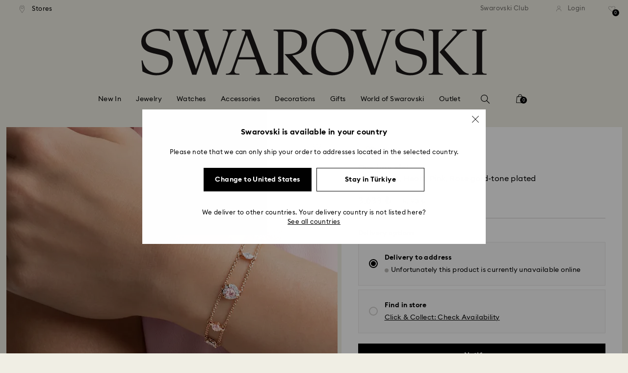

--- FILE ---
content_type: text/html;charset=UTF-8
request_url: https://www.swarovski.com/en-TR/p-M5646747/One-bracelet-Mixed-cuts-Heart-Pink-Rose-gold-tone-plated/?variantID=5646747
body_size: 55838
content:
<!DOCTYPE html>
<html lang="en-TR">
<head>
  <title>One bracelet, Mixed cuts, Heart, Pink, Rose gold-tone plated | Swarovski</title>

  <link href="https://c.riskified.com" rel="preconnect" crossorigin>
  <link href="https://integration.algorecs.com" rel="preconnect" crossorigin>
  <link href="https://asset.swarovski.com" rel="preconnect">
  <link href="https://beacon.riskified.com" rel="preconnect">
  <link href="https://img.riskified.com" rel="preconnect">
  <link href="https://sst.swarovski.com" rel="preconnect">
  <link href="https://media.algorecs.com/rrserver/js/2.1/p13n.js" rel="preconnect">
  <link href="https://eu4-live.inside-graph.com" rel="preconnect">
  <link href="https://ct.pinterest.com" rel="preconnect">
  <link href="https://app.usercentrics.eu/browser-ui/3.55.0" rel="preconnect">
  <link href="https://pagead2.googlesyndication.com" rel="preconnect">
  <link rel="shortcut icon" type="image/x-icon" media="all" href="/_ui/responsive/common/images/favicon-16x16.png" sizes="16x16"/>
  <link rel="shortcut icon" type="image/x-icon" media="all" href="/_ui/responsive/common/images/favicon-32x32.png" sizes="32x32"/>
  <link rel="shortcut icon" type="image/x-icon" media="all" href="/_ui/responsive/common/images/favicon-96x96.png" sizes="96x96"/>

  <script type="application/ld+json">{"itemListElement":[{"item":{"name":"Home","@id":"https://www.swarovski.com/tr-TR/"},"@type":"ListItem","position":1},{"item":{"name":"Jewelry","@id":"https://www.swarovski.com/tr-TR/c-01/Categories/Jewelry/"},"@type":"ListItem","position":2},{"item":{"name":"Bracelets","@id":"https://www.swarovski.com/tr-TR/c-0104/Categories/Jewelry/Bracelets/"},"@type":"ListItem","position":3},{"item":{"name":"Adjustable bracelets","@id":"https://www.swarovski.com/tr-TR/c-010403/Categories/Jewelry/Bracelets/Adjustable-bracelets/"},"@type":"ListItem","position":4},{"item":{"name":"One bracelet, Mixed cuts, Heart, Pink, Rose gold-tone plated","@id":"https://www.swarovski.com/tr-TR/p-M5646747/One-bracelet-Mixed-cuts-Heart-Pink-Rose-gold-tone-plated/?variantID=5646747"},"@type":"ListItem","position":5}],"@type":"BreadcrumbList","@context":"http://schema.org"}</script>
<script type="application/ld+json">{"offers":{"priceCurrency":"TRY","@type":"Offer","price":3633.0,"availability":"http://schema.org/OutOfStock"},"image":"https://asset.swarovski.com/images/$size_360/t_swa103/b_rgb:ffffff,c_scale,dpr_auto,f_auto,w_auto/5646747_png/one-bracelet--mixed-cuts--heart--pink--rose-gold-tone-plated-swarovski-5646747.png","@type":"Product","name":"One bracelet, Mixed cuts, Heart, Pink, Rose gold-tone plated","description":"Attract romance with this contemporary bracelet from the One family. Designed with a dual chain silhouette, this playful piece features a mix of full-cut crystals complete with a pink heart-shaped centerpiece. It's finished with rose gold-tone plating and an adjustable sliding closure. The perfect gift for a loved one – or yourself.","sku":"5646747","@context":"http://schema.org","brand":"Swarovski","url":"https://www.swarovski.com/en-TR/p-M5646747/One-bracelet-Mixed-cuts-Heart-Pink-Rose-gold-tone-plated/?variantID=5646747"}</script>
<meta http-equiv="Content-Type" content="text/html; charset=utf-8"/>
<meta http-equiv="X-UA-Compatible" content="IE=edge">
<meta name="viewport" content="width=device-width, initial-scale=1, maximum-scale=1, user-scalable=0">

<meta name="twitter:card" content="One bracelet, Mixed cuts, Heart, Pink, Rose gold-tone plated">
  <meta name="twitter:title" content="One bracelet, Mixed cuts, Heart, Pink, Rose gold-tone plated">
  <meta name="twitter:description" content="Attract romance with this contemporary bracelet from the One family. Designed with a dual chain silhouette, this playful piece features a mix of full-cut crystals complete with a pink heart-shaped centerpiece. It&#039;s finished with rose gold-tone plating and an adjustable sliding closure. The perfect gift for a loved one – or yourself.">
  <meta name="twitter:image" content="https://asset.swarovski.com/images/$size_1000/t_swa103/b_rgb:ffffff,c_scale,dpr_auto,f_auto,w_auto/5646747_png/one-bracelet--mixed-cuts--heart--pink--rose-gold-tone-plated-swarovski-5646747.png">
  <meta name="twitter:domain" content="swarovski.com">
  <meta name="keywords">
<meta name="description" content="Attract romance with this contemporary bracelet from the One family. Designed with a dual chain silhouette, this playful piece features a mix of full-cut crystals complete with a pink heart-shaped centerpiece. It's finished with rose gold-tone plating and an adjustable sliding closure. The perfect gift for a loved one &ndash; or yourself.">
<meta name="robots" content="index,follow">
<meta property="og:url" content="https://www.swarovski.com/en-TR/p-M5646747/One-bracelet-Mixed-cuts-Heart-Pink-Rose-gold-tone-plated/?variantID=5646747"/>
<meta property="og:type" content="product"/>
<meta property="og:title" content="One bracelet, Mixed cuts, Heart, Pink, Rose gold-tone plated by SWAROVSKI"/>
<meta property="og:description" content="Attract romance with this contemporary bracelet from the One family. Designed with a dual chain silhouette, this playful piece features a mix of full-cut crystals complet Find out more"/>
<meta property="og:image" content="https://asset.swarovski.com/images/$size_360/t_swa103/b_rgb:ffffff,c_scale,dpr_auto,f_auto,w_auto/5646747_png/one-bracelet--mixed-cuts--heart--pink--rose-gold-tone-plated-swarovski-5646747.png"/>
    <meta property="og:brand" content="Swarovski"/>
<meta property="og:site_name" content="Swarovski"/>












  
    
  
  
    
  
  
    
  
  
    
  



  
    
      
        

        
          <link rel="preload" as="image"
                imagesrcset="https://asset.swarovski.com/images/$size_1450/t_swa002/c_scale,dpr_1.0,f_auto,w_375/5646747_ms1/one-bracelet--mixed-cuts--heart--pink--rose-gold-tone-plated-swarovski-5646747.jpg 1x, https://asset.swarovski.com/images/$size_1450/t_swa002/c_scale,dpr_2.0,f_auto,w_375/5646747_ms1/one-bracelet--mixed-cuts--heart--pink--rose-gold-tone-plated-swarovski-5646747.jpg 2x,
                                  https://asset.swarovski.com/images/$size_1450/t_swa002/c_scale,dpr_3.0,f_auto,w_375/5646747_ms1/one-bracelet--mixed-cuts--heart--pink--rose-gold-tone-plated-swarovski-5646747.jpg 3x"
                media="(max-width: 759px)">
        
      

    
    
      <link rel="preload" as="image"
            imagesrcset="https://asset.swarovski.com/images/$size_1450/t_swa002/c_scale,dpr_1.0,f_auto,w_600/5646747_ms1/one-bracelet--mixed-cuts--heart--pink--rose-gold-tone-plated-swarovski-5646747.jpg 1x, https://asset.swarovski.com/images/$size_1450/t_swa002/c_scale,dpr_2.0,f_auto,w_600/5646747_ms1/one-bracelet--mixed-cuts--heart--pink--rose-gold-tone-plated-swarovski-5646747.jpg 2x,
                          https://asset.swarovski.com/images/$size_1450/t_swa002/c_scale,dpr_3.0,f_auto,w_600/5646747_ms1/one-bracelet--mixed-cuts--heart--pink--rose-gold-tone-plated-swarovski-5646747.jpg 3x"
            media="(min-width: 759.1px) and (max-width: 1024px)">
    
    
      <link rel="preload" as="image"
            imagesrcset="https://asset.swarovski.com/images/$size_1450/t_swa002/c_scale,dpr_1.0,f_auto,w_675/5646747_ms1/one-bracelet--mixed-cuts--heart--pink--rose-gold-tone-plated-swarovski-5646747.jpg 1x, https://asset.swarovski.com/images/$size_1450/t_swa002/c_scale,dpr_2.0,f_auto,w_675/5646747_ms1/one-bracelet--mixed-cuts--heart--pink--rose-gold-tone-plated-swarovski-5646747.jpg 2x,
                          https://asset.swarovski.com/images/$size_1450/t_swa002/c_scale,dpr_3.0,f_auto,w_675/5646747_ms1/one-bracelet--mixed-cuts--heart--pink--rose-gold-tone-plated-swarovski-5646747.jpg 3x"
            media="(min-width: 1024.1px) and (max-width: 1449px)">
    
    
      <link rel="preload" as="image"
            imagesrcset="https://asset.swarovski.com/images/$size_1450/t_swa002/c_scale,dpr_1.0,f_auto,w_675/5646747_ms1/one-bracelet--mixed-cuts--heart--pink--rose-gold-tone-plated-swarovski-5646747.jpg 1x, https://asset.swarovski.com/images/$size_1450/t_swa002/c_scale,dpr_2.0,f_auto,w_675/5646747_ms1/one-bracelet--mixed-cuts--heart--pink--rose-gold-tone-plated-swarovski-5646747.jpg 2x,
                          https://asset.swarovski.com/images/$size_1450/t_swa002/c_scale,dpr_3.0,f_auto,w_675/5646747_ms1/one-bracelet--mixed-cuts--heart--pink--rose-gold-tone-plated-swarovski-5646747.jpg 3x"
            media="(min-width: 1449.1px)">
    
  
  

<script type="text/javascript">

  /* Polyfill for HTMLCollection.forEach()
   * used when selecting elements by class name or tag name, as that returns an HTMLCollection instead of NodeList
  */
  if (window.HTMLCollection && !HTMLCollection.prototype.forEach) {
    HTMLCollection.prototype.forEach = Array.prototype.forEach;
  }

  /*<![CDATA[*/
  
  var ACC = {
    env: {},
    config: {
      blockUI: {},
      feature: {}
    },
    payment: {},
    loginOverlay: {},
    contactForm: {},
    spinner: {}
  };
  ACC.env.currentBaseStore = "TR";
  ACC.env.defaultCurrency = "TRY";
  ACC.env.currencyNoOfDigits = 2;
  ACC.env.currentSite = "TR";
  ACC.env.previewModeEnabled = false;
  ACC.env.currentLanguage = "en";
  ACC.env.smarteditPreviewMode = false; //if true -> we are in the SmartEdit context
  ACC.payment.googlePayEnvironment = "";
  ACC.payment.gatewayMerchantId = "";
  ACC.payment.googleMerchantName = "";
  ACC.payment.googleMerchantId = "";
  ACC.payment.googleAllowedNetworks = "";
  ACC.config.baseUrl = "https://www.swarovski.com";
  ACC.config.wro4jEnabled = true;
  ACC.config.adyenWebComponentSDKUpgradeEnabled = 
  ACC.config.resourceVersion = "20260127-0537";
  ACC.config.isProductDetail = true;
  ACC.config.isCheckout = false;
  ACC.config.cartContainsScsNewOrRenewEntries = 
  ACC.config.isCartPage = false;
  ACC.config.isContactPage = false;
  ACC.config.isAccountPage = false;
  ACC.config.isLoginPage = false;
  ACC.config.isWishlistPage = false;
  ACC.config.isEnrichmentPage = false;
  ACC.config.feature.preloadRecaptchaOnLoginPage = false;
  ACC.config.feature.noPriceBaseStore = false;
  ACC.config.feature.checkoutStep2NewDesignEnabled = true;
  ACC.config.feature.plpAutomatedProductsLoadEnabled = false;
  ACC.config.richRelevanceDomain = '.algorecs.com';
  ACC.config.feature.trackingRefactorEnabled = false;
  ACC.config.feature.globalRegexCheckFeatureEnabled = false;
  ACC.config.feature.fixPriceSliderFacetHighPriceEnabled = false;
  ACC.config.feature.showCaratesinPLPTilesEnabled = true;

  

  ACC.config.contextPath = "";
  // SWATBD: this needs to be checked when we request /di-DE/ we get /en-AA/ (which forces various hacks in JS like in global.js for country change
  ACC.config.encodedContextPath = "/en-TR";
  ACC.config.commonResourcePath = "/_ui/responsive/common";
  ACC.config.themeResourcePath = "/_ui/responsive/theme-swarovski";
  ACC.config.siteResourcePath = "/_ui/responsive/site-TR";
  ACC.config.rootPath = "/_ui/responsive";
  ACC.config.pwaEnabled = false;
  ACC.config.storeSuggestionsEnabled = false;
  ACC.pwdStrengthVeryWeak = 'Very weak';
  
  ACC.pwdStrengthWeak = 'Weak';
  ACC.pwdStrengthMedium = 'Medium';
  ACC.pwdStrengthStrong = 'Strong';
  ACC.pwdStrengthVeryStrong = 'Very strong';
  ACC.pwdStrengthUnsafePwd = 'The chosen password is unsafe!';
  ACC.pwdStrengthTooShortPwd = 'Too short';
  ACC.pwdStrengthMinCharText = 'Minimum length is %d characters';
  ACC.accessibilityLoading = 'Loading...';
  ACC.accessibilityStoresLoaded = 'Stores loaded';
  ACC.loadingAnimationAltText = 'Loading Animation';
  ACC.serversideAjaxErrorText = ' An unexpected error occurred, please try again later.';
  ACC.checkoutGenericErrorText = ' An unexpected error occurred, please try again.';
  ACC.config.googleApiKey = "AIzaSyBwQ2eR69xSvB06Po1rm8RGgpextXOB7pI";
  
  ACC.config.googleApiBusinessKey = "gme-dswarovskikg";
  ACC.config.googleApiVersion = "3.54";
  
  ACC.config.googleMapsUrl = "https://maps.googleapis.com/maps";
  ACC.config.locationIQApiKey = "pk.db324cbba79458120439526900b08d8d";
  ACC.config.locationIQMapsUrl = "https://tiles.locationiq.com/v3/libs/maplibre-gl/1.15.2/maplibre-gl.js";
  ACC.config.locationIQMapsStyleUrl = "https://tiles.locationiq.com/v3/libs/maplibre-gl/1.15.2/maplibre-gl.css";
  ACC.config.locationIQLayersUrl = "https://tiles.locationiq.com/v3/js/liq-styles-ctrl-libre-gl.js?v=0.1.8";
  ACC.config.locationIQLayersStyleUrl = "https://tiles.locationiq.com/v3/css/liq-styles-ctrl-libre-gl.css?v=0.1.8";
  ACC.config.locationIQLangUrl = "https://tiles.locationiq.com/v3/js/lang-libre-gl.min.js?v=0.1.8";
  ACC.config.locationIQGeocoderUrl = "https://tiles.locationiq.com/v3/libs/gl-geocoder/4.5.1/locationiq-gl-geocoder.min.js?v=0.2.2";
  ACC.config.locationIQTurfUrl = "https://unpkg.com/@turf/turf@6/turf.min.js";

  ACC.config.regionDataUrl = '/en-TR/region_data/regions/' + ACC.env.currentBaseStore;
  ACC.config.legacyEmailRegexp = '^(?=.{0,255}$)([a-zA-Z0-9.!#$%&\'*+\/=?^_`{|}~-]{1,64}|\"(?:[\\x01-\\x08\\x0b\\x0c\\x0e-\\x1f\\x21\\x23-\\x5b\\x5d-\\x7f]|\\\\[\\x01-\\x09\\x0b\\x0c\\x0e-\\x7f]){1,62}\")@[a-zA-Z0-9](?:[a-zA-Z0-9-]{0,61}[a-zA-Z0-9])?(?:\\.[a-zA-Z0-9](?:[a-zA-Z0-9-]{0,61}[a-zA-Z0-9])?){1,126}$';
  ACC.config.emailRegexp = '^(?=.{0,255}$)(?=.{0,64}@)(?:(?!^\\.)(?!.*\\.@)(?!.*\\.\\.)[a-zA-Z0-9!#.$%&\'*+\/=?^_\u2018{|}~-]+|\"(?:[\\x01-\\x08\\x0b\\x0c\\x0e-\\x1f\\x21\\x23-\\x5b\\x5d-\\x7f]|\\\\[\\x01-\\x09\\x0b\\x0c\\x0e-\\x7f]){1,62}\")@(?!-)(?!.*\\.-)(?!.*-\\.)(?:[a-zA-Z0-9-]{1,61}\\.){1,126}(?=[a-zA-Z0-9-]*[a-zA-Z][a-zA-Z0-9-]*$)[a-zA-Z0-9](?:[a-zA-Z0-9-]{0,61}[a-zA-Z0-9])?$';
  ACC.config.nameRegexp = '(?=^[. \\u3000\'\\-a-zA-Z\\u00C0-\\u00D6\\u00D8-\\u00F6\\u00F8-\\u02B8\\u0370-\\u03FF\\u1F00-\\u1FFF\\u0400-\\u052F\\u1C80-\\u1C8F\\u2DE0-\\u2DFF\\uA640-\\uA69F\\u4E00-\\u9FFF\\u3400-\\u4DBF\\u3040-\\u30FF\\uF900-\\uFAFF\\uFF66-\\uFF9F\\u1100-\\u11FF\\u3130-\\u318F\\uA960-\\uA97F\\uAC00-\\uD7FF\\u3005\\u3006\\u3024\\u3029\\u3031-\\u3035\\u0E00-\\u0E7F]*$)^((?:^$)|(?:^.*[a-zA-Z\\u00C0-\\u00D6\\u00D8-\\u00F6\\u00F8-\\u02B8\\u0370-\\u03FF\\u1F00-\\u1FFF\\u0400-\\u052F\\u1C80-\\u1C8F\\u2DE0-\\u2DFF\\uA640-\\uA69F]{2}.*$)|(?:^.*[^a-zA-Z\\u00C0-\\u00D6\\u00D8-\\u00F6\\u00F8-\\u02B8\\u0370-\\u03FF\\u1F00-\\u1FFF\\u0400-\\u052F\\u1C80-\\u1C8F\\u2DE0-\\u2DFF\\uA640-\\uA69F. \\u3000\'\\-].*$))$';

  ACC.config.phoneNumberRegexp = '';

  
  ACC.config.richRelevanceApiKey = "257364ecf2e5f8e6";
  ACC.config.richRelevanceApiClientKey = "be116e19c09d0633";
  ACC.config.richRelevanceEnviroment = "recs";
  ACC.config.richRelevanceRegion = "TR-en";
  ACC.config.richRelevanceTimeOut = "2000";
  ACC.config.richRelevanceProductAdditionalInfoUrl = '/en-TR/product-recommendation-additional-info/';
  ACC.config.richRelevanceOptOutCountries = "AT,BE,BG,CY,CZ,DE,DK,EE,ES,FI,FR,GB,GR,HR,HU,IE,IT,LT,LU,LV,MT,NL,PL,PT,RO,SE,SI,SK,CH,IS,NO";
  ACC.config.richRelevanceUserCentricsKey = "AKhz3l5wf";
  ACC.config.richRelevanceConsentKey = "uc_rr";
  ACC.config.richRelevanceServiceId = "AKhz3l5wf";
  ACC.config.richRelevanceContentPersonalizationApiClientKey = "9c52086d4c3bcd7f";
  
  ACC.config.threeDS2PollingTime = "2000";

  
  ACC.config.affiliateTrackingUrlParameter = "nsctrid";

  ACC.loginOverlay.header = 'Please log in';
  ACC.loginOverlay.url = '/en-TR/login/ajax';
  ACC.config.newsletterpopupURL = '/en-TR/newsletterpopup';
  ACC.config.newsletterpopupCookieMaxAge = '30';
  ACC.config.newsletterCustomerSubscribed = false;
  ACC.config.newsletterpopupActive = true;
  ACC.config.newsletterpopupExcludedURI = false;
  ACC.config.newsletterCookieName = 'newsletterpopup-' + 'en';
  ACC.config.signupclubregisterpopupURL = ACC.config.encodedContextPath + '/cart/signupclubregisterpopup';
  ACC.config.signupclubwelcomevoucherpopupURL = ACC.config.encodedContextPath + '/cart/signupclubwelcomevoucherpopup';
  ACC.config.isSCEnabled = true; //if true -> we are in Swarovski Club context
  ACC.spinner = {
    timeout: 5
  };

  ACC.config.isQRCodeRegistrationFlow = false;

  ACC.config.csrfTokenTimeoutMs = 600000;
  ACC.config.blockUI.coolOffMillis = 30000;
  ACC.config.flyoutShowMillis = 2000;
  ACC.config.showFlyout = false;

  ACC.config.recaptchaSiteKey = '6LcqA_kUAAAAAM_cd3B7yfo2Lky-zgrl0tycIycb';
  ACC.config.recaptchaEnabled = true;

  ACC.config.mobilePhoneNumberRegistrationEnabled = false;


  ACC.scMembershipNotValidMessage= 'Please enter a valid membership number';
  ACC.usernameMandatoryEmailMessage = 'Enter email address';
  ACC.usernameMandatoryEmailOrPhoneMessage = 'Enter email address or phone number';
  ACC.usernameInvalidEmailOrPhoneMessage = 'Invalid email address or phone number (use +\/00 with country prefix)';
  ACC.usernameInvalidEmailMessage = 'Invalid email address';
  ACC.passwordMandatoryMessage = 'Please enter a password.';
  ACC.passwordInvalidMessage = 'The password does not meet our password policy, please enter a 7 character long password containing at least one number and an uppercase letter.';
  ACC.termsAndConditionsGeneralInvalidMessage = 'If you don’t agree our Privacy Policy and cross-border transfer, we cannot provide you with register, order and consultancy and related service, but you can check and browse part of our information.';
  ACC.rr_carouselAriaLabelNext = 'Next';
  ACC.rr_carouselAriaLabelPrev = 'Previous';
  ACC.paymentTimeoutMessage = 'Unfortunately your payment request has timed out. Please try again.';
  ACC.fiscalCodeEmptyMessage = 'Fiscal code is empty.';
  ACC.altConfirmationMessage = 'confirmation';
  ACC.altErrorMessage = 'error';
  ACC.corporateGiftAddedToList = '{0} gift added to my list';
  ACC.corporateGiftsAddedToList = '{0} gift(s) added to my list';
  ACC.corporategiftWishProductAddMsg = 'Add to My Corporate Gift List';
  ACC.corporategiftWishProductRemoveMsg = 'Remove from My Corporate Gift List';
  ACC.config.anonymousWishlistMaxItems = 20;
  ACC.config.corporateWishlistMaxItems = 20;

  ACC.passwordExceededMaxLengthMessage = 'Password must be fewer than 65 characters';
  ACC.passwordMaxLength = 64

  ACC.config.customerAutoLookupMaxAttempts = 
  ACC.config.customerAutoLookupDelay = 

  ACC.giftOccasionUpdatedSuccessfullyMsg = 'You have successfully updated your gifting ocassion reminder(s)';
  ACC.giftOccasionErrorDuringUpdateMsg = 'An error occurred. Please try again';

  ACC.creditCardOverlayEditCardHeadlineMsg = 'Edit credit card';
  ACC.creditCardOverlayNewCardHeadlineMsg = 'Add new credit card';

  ACC.config.mergeGiftCardsErrorGeneral = 'Merge not possible: Only cards from the same country are eligible, and Kristallwelten cards are excluded. Cards excluded from this merge remain valid and can be redeemed separately.';
  ACC.config.mergeGiftCardsErrorDuplicate = 'Dear customer, you entered the same Gift Card number. Please provide different Gift Card numbers.';
  ACC.config.mergeGiftCardsErrorMaxBalance = 'The gift cards cannot be merged. The combined value exceeds the maximum allowed in your country. Please use them separately.';

  ACC.config.cartIntegrationTrustedOrigins = 'https://www.swarovski.com';

  ACC.config.emojiPatternCheck = '\(\?\!\[\.#\,/@\+\-\]\)[\\p\{Emoji_Presentation\}\\p\{P\}\\p\{S\}]';
  ACC.config.recaptchaChallengeAnswered = '';
  ACC.config.plpDesktopFacetsMobileFirstEnabled = true;

  
  /*]]>*/
</script>
<script type="text/javascript">
  /*<![CDATA[*/
  ACC.addons = {};	//JS holder for addons properties

  
  ACC.addons.chineseproductsharingaddon = [];
  
  ACC.addons.swathirdpartystoreaddon = [];
  
  ACC.addons.omnistorefrontaddon = [];
  
  ACC.addons.smarteditaddon = [];
  
  ACC.addons.crstorefrontaddon = [];
  
  ACC.addons.scstorefrontaddon = [];
  
  ACC.addons.ccstorefrontaddon = [];
  
  ACC.addons.slstorefrontaddon = [];
  
  ACC.addons.slstorefrontaddon['googleApiBusinessKey'] = 'gme-dswarovskikg';
  
  ACC.addons.slstorefrontaddon['baiduApiKey'] = '0Knbn1mwoAhj7WqHeZVMLq0ai32dL5C6';
  
  ACC.addons.slstorefrontaddon['baiduApiVersion'] = '2.0';
  
  ACC.addons.slstorefrontaddon['map.defaultZoomLevel'] = '9';
  
  ACC.addons.slstorefrontaddon['detailsmap.defaultZoomLevel'] = '15';
  
  ACC.addons.slstorefrontaddon['map.minZoomLevel'] = '7';
  
  ACC.addons.slstorefrontaddon['detailsmap.minZoom'] = '2';
  
  ACC.addons.scsstorefrontaddon = [];
  
  /*]]>*/
</script>
<link  rel="preload" href="/_ui/responsive/common/js/acc.dynamicutils.js?v=20260127-0537" as="script"/>

  <script type="text/javascript">

  function getCookieValue(cookieName) {
    var regex = new RegExp('[; ]' + cookieName + '=([^\\s;]*)');
    var matches = (' ' + document.cookie).match(regex);
    if (matches === null) {
      return;
    }
    var cookieValue = matches[1];
    if (cookieName && cookieValue) {
      if (cookieValue[0] === "\"" && cookieValue[cookieValue.length - 1] === "\"") {
        cookieValue = cookieValue.substr(1, cookieValue.length - 2)
      }
      return cookieValue;
    }
    return '';
  }

  var dataLayer = window.dataLayer = window.dataLayer || [];
  
  var eventData = {
                      'sessionID': getCookieValue("sessionSAPTrackingId"),
                      'riskifiedShopDomain': 'www.swarovski.com',
                      'hybrisSegments': '[SS_AB_400_V1]',
                      'randomPageId': Math.round(Math.random()*10000000000).toString(),
                      
                      'fpid': "",
                      'abSeed':"89606489075",
                    };
  
  dataLayer.push(eventData);
</script>

<script type="text/javascript">
    var trackingData =
      {"pageTitle":"One bracelet, Mixed cuts, Heart, Pink, Rose gold-tone plated | Swarovski","pageType":"other","shopDomain":"www.swarovski.com","siteCountryCode":"TR","siteCurrency":"TRY","templateName":"Product Details Page Template v2","pageId":"productDetails2","pageName":"Product Details 2","pageLabel":"productdetails2"};

    
    trackingData.userId = getCookieValue("sessionGoogleTagManager");
    dataLayer.push(trackingData);
  </script>





<script type="text/javascript">
  var productDetailPageTrackingData =
    {"event":"productDetail","productList":"","products":[{"id":"M5646747","variant":"5646747","secondId":"5646747","price":"3027.50","shownPrice":"3633.00","originalPrice":"4325.00","coupon":"20OUTLET-Q1-CEEA-P:111","promotion":"","quantity":"1","name":"One bracelet, Mixed cuts, Heart, Pink, Rose gold-tone plated","marketingCategory":"Jewelry","marketingSubCategory":"Bracelets","marketingSubSubCategory":"Adjustable bracelets","inStock":0,"brand":"Swarovski","preOrder":false,"collections":[],"materialStatus":"","flags":["fl-outlet","fl-out-of-stock","fl-outlet-favorites"]}]}
  ;
  dataLayer.push(productDetailPageTrackingData);
</script><script>(function(w, d, s, l, i, u) {
  w[l] = w[l] || [];
  w[l].push({ event: 'cust.gtmUrl', 'gtmLoadUrl': u });
  w[l].push({
    'gtm.start':
      new Date().getTime(), event: 'gtm.js'
  });
  var f = d.getElementsByTagName(s)[0],
    j = d.createElement(s), dl = l != 'dataLayer' ? '&l=' + l : '';
  j.async = true;
  j.src =
    u+ '?id=' + i + dl;
  f.parentNode.insertBefore(j, f);
})(window, document, 'script', 'dataLayer', 'GTM-MR2JS5', 'https://sst.swarovski.com/gtm.js');</script>
<script type="text/javascript">

  function getCookieValue(cookieName) {
    var regex = new RegExp('[; ]' + cookieName + '=([^\\s;]*)');
    var matches = (' ' + document.cookie).match(regex);
    var cookieValue = matches[1];
    if (cookieName && cookieValue) {
      if (cookieValue[0] === "\"" && cookieValue[cookieValue.length - 1] === "\"") {
        cookieValue = cookieValue.substr(1, cookieValue.length - 2)
      }
      return cookieValue.toUpperCase();
    }
    return '';
  }

  function powerFrontAddToCart() {
    
    if (typeof window._insideUpdateView === "function") {
      window._insideUpdateView();
    }

    
    _insideData = {"addCart":{"name":"One bracelet, Mixed cuts, Heart, Pink, Rose gold-tone plated","category":"Jewelry","sku":"5646747","price":"3633","qty":1,"itemurl":"https://www.swarovski.com/en-TR/p-5646747","img":"https://asset.swarovski.com/images/$size_1000/t_swa103/b_rgb:ffffff,c_scale,dpr_auto,f_auto,w_auto/5646747_png/one-bracelet--mixed-cuts--heart--pink--rose-gold-tone-plated-swarovski-5646747.png"}}
  }

  

  var _insideData =
    {"website":{"country":"TR","currency":"TRY","language":"en"},"page":{"name":"Product Details 2","type":"other"},"product":{"name":"One bracelet, Mixed cuts, Heart, Pink, Rose gold-tone plated","category":"Jewelry","sku":"5646747","price":"3633","qty":1,"itemurl":"https://www.swarovski.com/en-TR/p-5646747","img":"https://asset.swarovski.com/images/$size_1000/t_swa103/b_rgb:ffffff,c_scale,dpr_auto,f_auto,w_auto/5646747_png/one-bracelet--mixed-cuts--heart--pink--rose-gold-tone-plated-swarovski-5646747.png"}}
    _insideData.user = { "id": getCookieValue("sessionGoogleTagManager")};
</script>
<link rel="canonical" href="https://www.swarovski.com/en-TR/p-M5646747/One-bracelet-Mixed-cuts-Heart-Pink-Rose-gold-tone-plated/?variantID=5646747"/>
  <link rel="preload" as="style" type="text/css" media="all" href="/_ui/responsive/theme-swarovski/css2/header.css?v=20260127-0537"/>
<link rel="preload" as="style" href="/wro/all_productdetails_css2.css?v=20260127-0537"/>
      <style>

  

  @font-face {
    font-family: 'ITCNovareseMed';
    font-style: normal;
    font-weight: 400;
    font-display: swap;
    src:
      local('ITCNovareseMed'),
      url('/_ui/responsive/common/fonts/SwarovskiITCNovarese-Medium-Cyrillic.woff2?v=20260127-0537') format('woff2'),
      url('/_ui/responsive/common/fonts/SwarovskiITCNovarese-Medium-Cyrillic.woff?v=20260127-0537') format('woff'),
      url('/_ui/responsive/common/fonts/SwarovskiITCNovarese-Medium-Cyrillic.ttf?v=20260127-0537') format('truetype');
    unicode-range: U+0400-045F;
  }

  @font-face {
    font-family: 'ITCNovareseBook';
    font-style: normal;
    font-weight: 400;
    font-display: swap;
    src:
      local('ITCNovareseBook'),
      url('/_ui/responsive/common/fonts/SwarovskiITCNovarese-Book-Cyrillic.woff2?v=20260127-0537') format('woff2'),
      url('/_ui/responsive/common/fonts/SwarovskiITCNovarese-Book-Cyrillic.woff?v=20260127-0537') format('woff'),
      url('/_ui/responsive/common/fonts/SwarovskiITCNovarese-Book-Cyrillic.ttf?v=20260127-0537') format('truetype');
    unicode-range: U+0400-045F;
  }

  @font-face {
    font-family: 'EuclidIgnited';
    font-style: normal;
    font-weight: 400;
    font-display: swap;
    src:
      local('EuclidIgnited'),
      url('/_ui/responsive/common/fonts/SwarovskiEuclidIgnited-Regular-Cyrillic.woff2?v=20260127-0537') format('woff2'),
      url('/_ui/responsive/common/fonts/SwarovskiEuclidIgnited-Regular-Cyrillic.woff?v=20260127-0537') format('woff'),
      url('/_ui/responsive/common/fonts/SwarovskiEuclidIgnited-Regular-Cyrillic.ttf?v=20260127-0537') format('truetype');
    unicode-range: U+0400-045F;
  }

  @font-face {
    font-family: 'EuclidIgnitedSemiBold';
    font-style: normal;
    font-weight: 400;
    font-display: swap;
    src:
      local('EuclidIgnitedSemiBold'),
      url('/_ui/responsive/common/fonts/SwarovskiEuclidIgnited-Semibold-Cyrillic.woff2?v=20260127-0537') format('woff2'),
      url('/_ui/responsive/common/fonts/SwarovskiEuclidIgnited-Semibold-Cyrillic.woff?v=20260127-0537') format('woff'),
      url('/_ui/responsive/common/fonts/SwarovskiEuclidIgnited-Semibold-Cyrillic.ttf?v=20260127-0537') format('truetype');
    unicode-range: U+0400-045F;
  }

  

  @font-face {
    font-family: 'ITCNovareseMed';
    font-style: normal;
    font-weight: 400;
    font-display: swap;
    src:
      local('ITCNovareseMed'),
      url('/_ui/responsive/common/fonts/SwarovskiITCNovarese-Medium-Greek.woff2?v=20260127-0537') format('woff2'),
      url('/_ui/responsive/common/fonts/SwarovskiITCNovarese-Medium-Greek.woff?v=20260127-0537') format('woff'),
      url('/_ui/responsive/common/fonts/SwarovskiITCNovarese-Medium-Greek.ttf?v=20260127-0537') format('truetype');
    unicode-range: U+0370-03FF;
  }

  @font-face {
    font-family: 'ITCNovareseBook';
    font-style: normal;
    font-weight: 400;
    font-display: swap;
    src:
      local('ITCNovareseBook'),
      url('/_ui/responsive/common/fonts/SwarovskiITCNovarese-Book-Greek.woff2?v=20260127-0537') format('woff2'),
      url('/_ui/responsive/common/fonts/SwarovskiITCNovarese-Book-Greek.woff?v=20260127-0537') format('woff'),
      url('/_ui/responsive/common/fonts/SwarovskiITCNovarese-Book-Greek.ttf?v=20260127-0537') format('truetype');
    unicode-range: U+0370-03FF;
  }

  @font-face {
    font-family: 'EuclidIgnited';
    font-style: normal;
    font-weight: 400;
    font-display: swap;
    src:
      local('EuclidIgnited'),
      url('/_ui/responsive/common/fonts/SwarovskiEuclidIgnited-Regular-Greek.woff2?v=20260127-0537') format('woff2'),
      url('/_ui/responsive/common/fonts/SwarovskiEuclidIgnited-Regular-Greek.woff?v=20260127-0537') format('woff'),
      url('/_ui/responsive/common/fonts/SwarovskiEuclidIgnited-Regular-Greek.ttf?v=20260127-0537') format('truetype');
    unicode-range: U+0370-03FF;
  }

  @font-face {
    font-family: 'EuclidIgnitedSemiBold';
    font-style: normal;
    font-weight: 400;
    font-display: swap;
    src:
      local('EuclidIgnitedSemiBold'),
      url('/_ui/responsive/common/fonts/SwarovskiEuclidIgnited-Semibold-Greek.woff2?v=20260127-0537') format('woff2'),
      url('/_ui/responsive/common/fonts/SwarovskiEuclidIgnited-Semibold-Greek.woff?v=20260127-0537') format('woff'),
      url('/_ui/responsive/common/fonts/SwarovskiEuclidIgnited-Semibold-Greek.ttf?v=20260127-0537') format('truetype');
    unicode-range: U+0370-03FF;
  }

  

  @font-face {
    font-family: 'ITCNovareseMed';
    font-style: normal;
    font-weight: 400;
    font-display: swap;
    src:
      local('ITCNovareseMed'),
      url('/_ui/responsive/common/fonts/SwarovskiITCNovarese-Medium-Basic.woff2?v=20260127-0537') format('woff2'),
      url('/_ui/responsive/common/fonts/SwarovskiITCNovarese-Medium-Basic.woff?v=20260127-0537') format('woff'),
      url('/_ui/responsive/common/fonts/SwarovskiITCNovarese-Medium-Basic.ttf?v=20260127-0537') format('truetype');
    unicode-range: U+0000-007F,U+00A0-00FF,U+020AC,U+20BD,U+20BA,U+20A9;
  }

  @font-face {
    font-family: 'ITCNovareseBook';
    font-style: normal;
    font-weight: 400;
    font-display: swap;
    src:
      local('ITCNovareseBook'),
      url('/_ui/responsive/common/fonts/SwarovskiITCNovarese-Book-Basic.woff2?v=20260127-0537') format('woff2'),
      url('/_ui/responsive/common/fonts/SwarovskiITCNovarese-Book-Basic.woff?v=20260127-0537') format('woff'),
      url('/_ui/responsive/common/fonts/SwarovskiITCNovarese-Book-Basic.ttf?v=20260127-0537') format('truetype');
    unicode-range: U+0000-007F,U+00A0-00FF,U+020AC,U+20BD,U+20BA,U+20A9;
  }

  @font-face {
    font-family: 'EuclidIgnited';
    font-style: normal;
    font-weight: 400;
    font-display: swap;
    src:
      local('EuclidIgnited'),
      url('/_ui/responsive/common/fonts/SwarovskiEuclidIgnited-Regular-Basic.woff2?v=20260127-0537') format('woff2'),
      url('/_ui/responsive/common/fonts/SwarovskiEuclidIgnited-Regular-Basic.woff?v=20260127-0537') format('woff'),
      url('/_ui/responsive/common/fonts/SwarovskiEuclidIgnited-Regular-Basic.ttf?v=20260127-0537') format('truetype');
    unicode-range: U+0000-007F,U+00A0-00FF,U+020AC,U+20BD,U+20BA,U+20A9;
  }

  @font-face {
    font-family: 'EuclidIgnitedSemiBold';
    font-style: normal;
    font-weight: 400;
    font-display: swap;
    src:
      local('EuclidIgnitedSemiBold'),
      url('/_ui/responsive/common/fonts/SwarovskiEuclidIgnited-Semibold-Basic.woff2?v=20260127-0537') format('woff2'),
      url('/_ui/responsive/common/fonts/SwarovskiEuclidIgnited-Semibold-Basic.woff?v=20260127-0537') format('woff'),
      url('/_ui/responsive/common/fonts/SwarovskiEuclidIgnited-Semibold-Basic.ttf?v=20260127-0537') format('truetype');
    unicode-range: U+0000-007F,U+00A0-00FF,U+020AC,U+20BD,U+20BA,U+20A9;
  }

  

  @font-face {
    font-family: 'ITCNovareseMed';
    font-style: normal;
    font-weight: 400;
    font-display: swap;
    src:
      local('ITCNovareseMed'),
      url('/_ui/responsive/common/fonts/SwarovskiITCNovarese-Medium-LatinAB.woff2?v=20260127-0537') format('woff2'),
      url('/_ui/responsive/common/fonts/SwarovskiITCNovarese-Medium-LatinAB.woff?v=20260127-0537') format('woff'),
      url('/_ui/responsive/common/fonts/SwarovskiITCNovarese-Medium-LatinAB.ttf?v=20260127-0537') format('truetype');
    unicode-range: U+0100-017F,U+0180-024F;
  }

  @font-face {
    font-family: 'ITCNovareseBook';
    font-style: normal;
    font-weight: 400;
    font-display: swap;
    src:
      local('ITCNovareseBook'),
      url('/_ui/responsive/common/fonts/SwarovskiITCNovarese-Book-LatinAB.woff2?v=20260127-0537') format('woff2'),
      url('/_ui/responsive/common/fonts/SwarovskiITCNovarese-Book-LatinAB.woff?v=20260127-0537') format('woff'),
      url('/_ui/responsive/common/fonts/SwarovskiITCNovarese-Book-LatinAB.ttf?v=20260127-0537') format('truetype');
    unicode-range: U+0100-017F,U+0180-024F;
  }

  @font-face {
    font-family: 'EuclidIgnited';
    font-style: normal;
    font-weight: 400;
    font-display: swap;
    src:
      local('EuclidIgnited'),
      url('/_ui/responsive/common/fonts/SwarovskiEuclidIgnited-Regular-LatinAB.woff2?v=20260127-0537') format('woff2'),
      url('/_ui/responsive/common/fonts/SwarovskiEuclidIgnited-Regular-LatinAB.woff?v=20260127-0537') format('woff'),
      url('/_ui/responsive/common/fonts/SwarovskiEuclidIgnited-Regular-LatinAB.ttf?v=20260127-0537') format('truetype');
    unicode-range: U+0100-017F,U+0180-024F;
  }

  @font-face {
    font-family: 'EuclidIgnitedSemiBold';
    font-style: normal;
    font-weight: 400;
    font-display: swap;
    src:
      local('EuclidIgnitedSemiBold'),
      url('/_ui/responsive/common/fonts/SwarovskiEuclidIgnited-Semibold-LatinAB.woff2?v=20260127-0537') format('woff2'),
      url('/_ui/responsive/common/fonts/SwarovskiEuclidIgnited-Semibold-LatinAB.woff?v=20260127-0537') format('woff'),
      url('/_ui/responsive/common/fonts/SwarovskiEuclidIgnited-Semibold-LatinAB.ttf?v=20260127-0537') format('truetype');
    unicode-range: U+0100-017F,U+0180-024F;
  }

  </style>

<link rel="stylesheet" type="text/css" media="all" href="/wro/all_productdetails_css2.css?v=20260127-0537"/>
      <link rel="preload" href="/_ui/responsive/theme-swarovski/css2/forms.css?v=20260127-0537" as="style" onload="this.onload=null;this.rel='stylesheet'">
    <noscript><link rel="stylesheet" type="text/css" media="all" href="/_ui/responsive/theme-swarovski/css2/forms.css?v=20260127-0537"/></noscript>

  <link rel="stylesheet" type="text/css" media="all" href="/_ui/responsive/theme-swarovski/css2/header.css?v=20260127-0537"/>
  <link rel="preload" href="/_ui/responsive/theme-swarovski/css2/footer.css?v=20260127-0537" as="style" onload="this.onload=null;this.rel='stylesheet'">
  <noscript><link rel="stylesheet" type="text/css" media="all" href="/_ui/responsive/theme-swarovski/css2/footer.css?v=20260127-0537"/></noscript>
<link rel="preload" href="/_ui/responsive/theme-swarovski/js2/header.js?v=20260127-0537" as="script"/>
  <link rel="preload" href="/wro/all_productdetails_js2.js?v=20260127-0537" as="script">
  <script type="text/javascript">
        window.requestIdleCallback = window.requestIdleCallback || function(cb) {
          var start = Date.now();
          return setTimeout(function() {
            cb({
              didTimeout: false,
              timeRemaining: function() {
                return Math.max(0, 50 - (Date.now() - start));
              }
            });
          }, 1);
        }

        window.cancelIdleCallback = window.cancelIdleCallback || function(id) {
          clearTimeout(id);
        }
      </script>
      <link rel="preload" href="/wro/algonomy_richrelevance.js?v=20260127-0537" as="script">
      <script src="https://swarovski.app.baqend.com/v1/speedkit/install.js?d=production" async crossorigin="anonymous"></script>
  <script defer type="text/javascript" src="/_ui/responsive/common/js/unpkg/web-vitals-5.0.3.iife.js?v=20260127-0537"></script>
  <script type="text/javascript">
    addEventListener('DOMContentLoaded', function() {
      if (typeof webVitals !== "undefined") {
        webVitals.onCLS(ACC.tracking.pushMetricEvent);
        webVitals.onLCP(ACC.tracking.pushMetricEvent);
        webVitals.onFCP(ACC.tracking.pushMetricEvent);
        webVitals.onTTFB(ACC.tracking.pushMetricEvent);
        webVitals.onINP(ACC.tracking.pushMetricEvent);
     }
    });
  </script>

  <script type="application/ld+json" id="structuredDataScript">
    {
      "@context": "https://schema.org",
      "@type": "NewsArticle",
      "headline": "",
      "image": [
          "https://asset.swarovski.com/images/$size_1450/t_swa002/c_scale,dpr_auto,f_auto,w_auto/5646747_ms1/one-bracelet--mixed-cuts--heart--pink--rose-gold-tone-plated-swarovski-5646747.jpg",
          "https://asset.swarovski.com/images/$size_1450/t_swa002/c_scale,dpr_auto,f_auto,w_auto/5646747_ms1/one-bracelet--mixed-cuts--heart--pink--rose-gold-tone-plated-swarovski-5646747.jpg",
          "https://asset.swarovski.com/images/$size_1450/t_swa002/c_scale,dpr_auto,f_auto,w_auto/5646747_ms1/one-bracelet--mixed-cuts--heart--pink--rose-gold-tone-plated-swarovski-5646747.jpg",
          "https://asset.swarovski.com/images/$size_1450/t_swa002/c_scale,dpr_auto,f_auto,w_auto/5646747_ms1/one-bracelet--mixed-cuts--heart--pink--rose-gold-tone-plated-swarovski-5646747.jpg"
      ],
      "datePublished": "",
      "dateModified": "",
      "author": [{
          "@type": "Organization",
          "name": "Swarovski",
          "url": "https://www.swarovski.com/"
      }]
    }
</script>
</head>

<body class="page-productDetails2 pageType-ProductPage template-pages-product-productLayout2Page  smartedit-page-uid-productDetails2 smartedit-page-uuid-eyJpdGVtSWQiOiJwcm9kdWN0RGV0YWlsczIiLCJjYXRhbG9nSWQiOiJzd2EtZ2xvYmFsQ29udGVudENhdGFsb2ciLCJjYXRhbG9nVmVyc2lvbiI6Ik9ubGluZSJ9 smartedit-catalog-version-uuid-swa-globalContentCatalog/Online  language-en horizontal-overflow-hidden">

<noscript><iframe src="https://www.googletagmanager.com/ns.html?id=GTM-MR2JS5&gtm_auth=JlqSEjvBsaiwymA3HE0nJg&gtm_preview=env-2&gtm_cookies_win=x"
                  height="0" width="0" style="display:none;visibility:hidden"></iframe></noscript>


<script type="text/javascript">
  //<![CDATA[
  (function() {
    function riskifiedBeaconLoad() {
      var store_domain = 'www.swarovski.com';
      var session_id = ACC.cookie.getCookieValueFor("sessionSAPTrackingId");
      var url = ('https:' == document.location.protocol ? 'https://' : 'http://')
        + "beacon.riskified.com?shop=" + store_domain + "&sid=" + session_id;
      var s = document.createElement('script');
      s.type = 'text/javascript';
      s.async = true;
      s.src = url;
      var x = document.getElementsByTagName('script')[0];
      x.parentNode.insertBefore(s, x);
    }
    if (window.attachEvent) {
      window.attachEvent('onload', riskifiedBeaconLoad)
    } else {
      window.addEventListener('load', riskifiedBeaconLoad, false);
    }
  })();
  //]]>
</script>





  <header class="swa-header swa-all-pages-new-header  js-swa-header  ">
      







<div id="js-accesskey-box" class="sr-only" role="navigation">
  <div class="accesskey-box">
    <div class="accesskey-box__headline">
      <div class="headline headline--hl7">
        Accesskeys list
      </div>
    </div>
    <ul class="accesskey-box__unordered-list" tabindex="0">
      
        <li class="accesskey-box__list-element">
          <a class="accesskey-box__link" href="#main-navigation" accesskey="0">0 - Header</a>
        </li>
      
      <li class="accesskey-box__list-element">
        <a class="accesskey-box__link" href="#swa-main" accesskey="1">1 - Main content</a>
      </li>

      <li class="accesskey-box__list-element">
        <a class="accesskey-box__link accesskey-box__link--footer" href="#footer" accesskey="2">2 - Footer</a>
      </li>

      
    </ul>
  </div>
</div>

<div class="yCmsContentSlot container">
<script src="https://asset.swarovski.com/raw/upload/v1728998843/AB-Tests/15.10.2024-35781.js" defer
></script>

<div id="SCD_MTO_CallToAction_Modification" class="content"><script>
</script></div></div>












  


  



  


<div class="swa-header__top-slot swa-label-sans--small swa-hidden-md swa-hidden-sm">

  <div class="swa-header__left">
    
      
        
      
        <div class="swa-header__left-store-locator">
<a class="swa-link js-storelocator-headerlink" href="/en-TR/store-finder/" aria-label="Stores" gtm-event-module="Header"  gtm-event-type="click" gtm-event-element-type="text" gtm-event-uitext="Stores">
  <span class="swa-link__icon swa-link__icon--left-locator" role="img" aria-label="left-locator image"> </span>
  <span class="swa-link__item">Stores</span>
</a>
</div>

      
    
  </div>

  <div class="swa-header__center">
    <div class="swa-header__center-benefits">
      
        
      
        
      
    </div>
  </div>

  <div class="swa-header__right">
    
      <div class="swa-header__right-membership">
<a class="swa-link js-swa-header-membership js-swa-membership-sc"
   href="/en-TR/s-sclanding/"
   aria-label="Swarovski Club"
   gtm-event-module="Header"
   gtm-event-type="click"
   gtm-event-element-type="text"
   gtm-event-uitext="Swarovski Club">
  <span class="swa-link__item">Swarovski Club</span>
</a>
</div>

    
      <div class="swa-header__right-actions">
<a class="swa-link js-swa-header-login js-header-links" href="/en-TR/login/?targetUrl=/my-account/" aria-label="Login" gtm-event-module="Header" gtm-event-type="click" gtm-event-element-type="text" gtm-event-uitext="Login">
    <span class="swa-link__icon swa-link__icon--left-login"> </span>
    <span class="swa-link__item">
      Login</span>
  </a>
</div>

    
      <div class="swa-header__right-logout">
<a class="swa-link swa-link--logout js-header-logout"></a>
</div>

    
      <div class="swa-header__right-wishlist">
<a href="/en-TR/wishlist/" class="swa-link js-swa-header-wishlist" gtm-event-module="Header" gtm-event-type="click" gtm-event-element-type="icon" gtm-event-uitext="Wish list"
   data-text-content="Wish List" aria-label="Wish list"
   data-wishlistEvent="headerIconClick">
  <span class="swa-link__icon swa-link__icon--left-wishlist" role="img" aria-label="left-wishlist image"></span>
    <span class="swa-link__badge js-wishlist-count"></span>
  <span class="swa-link__item swa-hidden-lg">Wishlist</span>
</a>
</div>

    
  </div>
</div>



  

  

  
    
    
  



  
  
    <div class="swa-header__middle-slot swa-header__middle-slot--default swa-hidden-md swa-hidden-sm">
      <div class="swa-header__middle-logo">
        
          <a class="swa-link swa-link--logo" href="/en-TR/" aria-label="Swarovski">
  <img class="swa-link__image swa-link__image--logo--default js-swa-brand-logo"
       src="/_ui/responsive/theme-swarovski/images/icons/swa-brandlogo-icon.svg"
       
       alt="Swarovski"
       gtm-event-module="Header"
       gtm-event-type="click"
       gtm-event-element-type="icon"
       gtm-event-uitext="Swarovski"/>
</a>

        
      </div>
    </div>
  


<div class="swa-header__bottom-slot">
  
    





  
  
  <div class="swa-header__sticky-logo">
    
    
      <a class="swa-link swa-link--logo" href="/en-TR/" aria-label="Swarovski">
  <img class="swa-link__image swa-link__image--logo--sticky js-swa-brand-logo"
       src="/_ui/responsive/theme-swarovski/images/icons/swa-brandlogo-icon.svg"
       
       alt="Swarovski"
       gtm-event-module="Header"
       gtm-event-type="click"
       gtm-event-element-type="icon"
       gtm-event-uitext="Swarovski"/>
</a>

    
    
  </div>
  
    
      <div class="swa-main-navigation-redesign js-swa-main-navigation swa-hidden--sm-down">
        <nav class="swa-main-navigation--level1 swa-hidden">
    <!-- Mobile Top Section -->
    <div class="swa-main-navigation__mobile-top-section js-track-navigation-close swa-hidden-lg"
         data-text-track="Close">
      <div class="swa-main-navigation__mobile-back js-main-navigation-back-global swa-label-sans--medium">
            <button type="button" class="swa-button swa-button--medium swa-button-text-black">
              <span class="swa-button__text swa-button__text-limited-width swa-label-sans--medium-strong">Back</span>
              <span class="swa-button__icon swa-button__icon--left"></span>
            </button>
          </div>
          <div class="swa-main-navigation__mobile-top-section-parent-category">
            <h3 class="swa-main-navigation__mobile-top-section-parent-category-text swa-label-sans--default-strong"></h3>
          </div>
          <a class="swa-link js-main-navigation-close swa-link--close-mobile" aria-label="Close">
            <span class="swa-link__icon swa-link__icon--close-mobile" role="img" aria-label="close-mobile image"></span>
          </a>
        </div>

    <!-- Level 1 Navigation -->
    <ul class="swa-main-navigation__level1" data-lastcolumnrgb="">
      <li class="swa-main-navigation__menu-item">
              <!-- Level 1 Entries -->
              <div data-text-track="New In" style="" class="yCmsComponent swa-main-navigation__menu-item__link swa-navigation-sans--level1 swa-main-navigation__menu-item--next js-main-navigation-next js-navigation-tab js-track-navigation-level1">
<a id="navNewInLink" href="/en-TR/c-swa-root/Categories/f/flags/fl-newin/" aria-label="New In"><span class="swa-cms-link-component__content">New In</span></a></div><!-- Level 2 Navigation -->
              <div class="swa-main-navigation__mobile-next js-main-navigation-next swa-hidden-lg" role="img" aria-label="mobile-next image"></div>
                <nav class="swa-main-navigation--level2 swa-hidden">
                  <ul class="swa-main-navigation__level2 swa-main-navigation__level2--four-col-has-image swa-hidden-lg">
                    <!-- Mobile/Discover All Links -->
                    <li class="swa-main-navigation__menu-item swa-hidden-lg">
                            <div data-text-track="Discover All"
                              class="yCmsComponent swa-main-navigation__menu-item__link swa-navigation-sans--level2 js-track-navigation-level2">
                              <a href="/en-TR/c-swa-root/Categories/f/flags/fl-newin/"
                                aria-label="Discover All">
                                <span class="swa-cms-link-component__content">Discover All</span>
                              </a>
                            </div>
                          </li>
                        <!-- Level 2 Nodes -->
                    <li class="swa-main-navigation__menu-item" data-col="1">
                            <div data-text-track="New In > Jewelry" style="" class="yCmsComponent swa-main-navigation__menu-item__link swa-navigation-sans--level2  js-track-navigation-level2">
<a id="navNewInJewelryEntry_Link" href="/en-TR/c-01/Categories/Jewelry/f/flags/fl-newin/" aria-label="Jewelry"><span class="swa-cms-link-component__content">Jewelry</span></a></div><!-- Level 3 Navigation -->
                              </li>
                        <li class="swa-main-navigation__menu-item" data-col="1">
                            <div data-text-track="New In > Watches" style="" class="yCmsComponent swa-main-navigation__menu-item__link swa-navigation-sans--level2  js-track-navigation-level2">
<a id="navNewInWatchesEntry_Link" href="/en-TR/c-02/Categories/Watches/f/flags/fl-newin/" aria-label="Watches"><span class="swa-cms-link-component__content">Watches</span></a></div><!-- Level 3 Navigation -->
                              </li>
                        <li class="swa-main-navigation__menu-item" data-col="2">
                            <div data-text-track="New In > Accessories" style="" class="yCmsComponent swa-main-navigation__menu-item__link swa-navigation-sans--level2  js-track-navigation-level2">
<a id="navNewInAccessoriesEntry_Link" href="/en-TR/c-03/Categories/Accessories/f/flags/fl-newin/" aria-label="Accessories"><span class="swa-cms-link-component__content">Accessories</span></a></div><!-- Level 3 Navigation -->
                              </li>
                        <li class="swa-main-navigation__menu-item" data-col="2">
                            <div data-text-track="New In > Decorations" style="" class="yCmsComponent swa-main-navigation__menu-item__link swa-navigation-sans--level2  js-track-navigation-level2">
<a id="navNewInDecorationsEntry_CTA" href="/en-TR/c-04/Categories/Decorations/f/flags/fl-newin/" aria-label="Decorations"><span class="swa-cms-link-component__content">Decorations</span></a></div><!-- Level 3 Navigation -->
                              </li>
                        <li class="swa-main-navigation__menu-item" data-col="3">
                            <div data-text-track="New In > Charms and Carriers" style="" class="yCmsComponent swa-main-navigation__menu-item__link swa-navigation-sans--level2  js-track-navigation-level2">
<a id="navNewInCharmsandCarriersEntry_Link" href="/en-TR/c-0111/Categories/Jewelry/Charms-and-carriers/" aria-label="Charms and Carriers"><span class="swa-cms-link-component__content">Charms and Carriers</span></a></div><!-- Level 3 Navigation -->
                              </li>
                        <li class="swa-main-navigation__menu-item" data-col="3">
                            <div data-text-track="New In > Kris Bears" style="" class="yCmsComponent swa-main-navigation__menu-item__link swa-navigation-sans--level2  js-track-navigation-level2">
<a id="navNewInKrisBearsEntry_Link" href="/en-TR/c-040302/Categories/Decorations/Figurines/Kris-bears/" aria-label="Kris Bears"><span class="swa-cms-link-component__content">Kris Bears</span></a></div><!-- Level 3 Navigation -->
                              </li>
                        <!-- Teasers and Flyouts for Level 2 -->
                    <div data-text-track="" class="yCmsComponent swa-main-navigation-flyout-wrapper js-track-navigation-level2">
<div class=" swa-brand-bar"
            data-teaser-type="NTC"
            data-uid="FlyoutCharmsNavTeaserEntry_Link"
            data-name="FlyoutCharmsNavTeaserEntry_Link"
            data-creative="https://asset.swarovski.com/images/c_crop,g_xy_center,w_5213,h_6958,x_5429,y_4137/dpr_auto,f_auto,q_auto,c_lfill,w_213,h_272/swa-cms/2026_T2_VD_GIFTING_STILL-LIFE_5_GROUP_R3/.jpg"
            >

  <div class="swa-brand-bar__item-text swa-label-sans--small-strong">
      <a data-text-content="Charms" href="/en-TR/c-0111/Categories/Jewelry/Charms-and-carriers/" class="swa-brand-bar__link">
            <div class="swa-headlines swa-headlines--left swa-headlines--brand-bar js-swa-headlines">
              <h5 class="swa-label-sans--small-strong">Charms</h5>
            </div>
            <span class="swa-link__icon swa-link__icon--menu-next"></span>
      </a>
    </div>
  <div class="swa-brand-bar__item-image">
      <a data-text-content="Charms" href="/en-TR/c-0111/Categories/Jewelry/Charms-and-carriers/">
        <picture >
  <!--[if IE 9]>
  <audio><![endif]-->
  <source srcset="https://asset.swarovski.com/images/c_crop,g_xy_center,w_5213,h_6958,x_5429,y_4137/dpr_1.0,f_auto,q_auto,c_lfill,w_285,h_365/swa-cms/2026_T2_VD_GIFTING_STILL-LIFE_5_GROUP_R3/.jpg 1x, https://asset.swarovski.com/images/c_crop,g_xy_center,w_5213,h_6958,x_5429,y_4137/dpr_2.0,f_auto,q_auto,c_lfill,w_285,h_365/swa-cms/2026_T2_VD_GIFTING_STILL-LIFE_5_GROUP_R3/.jpg 2x,
                      https://asset.swarovski.com/images/c_crop,g_xy_center,w_5213,h_6958,x_5429,y_4137/dpr_3.0,f_auto,q_auto,c_lfill,w_285,h_365/swa-cms/2026_T2_VD_GIFTING_STILL-LIFE_5_GROUP_R3/.jpg 3x" 
                      media="(min-width: 1450px)" />
  <source srcset="https://asset.swarovski.com/images/c_crop,g_xy_center,w_5213,h_6958,x_5429,y_4137/dpr_1.0,f_auto,q_auto,c_lfill,w_213,h_272/swa-cms/2026_T2_VD_GIFTING_STILL-LIFE_5_GROUP_R3/.jpg 1x, https://asset.swarovski.com/images/c_crop,g_xy_center,w_5213,h_6958,x_5429,y_4137/dpr_2.0,f_auto,q_auto,c_lfill,w_213,h_272/swa-cms/2026_T2_VD_GIFTING_STILL-LIFE_5_GROUP_R3/.jpg 2x,
                      https://asset.swarovski.com/images/c_crop,g_xy_center,w_5213,h_6958,x_5429,y_4137/dpr_3.0,f_auto,q_auto,c_lfill,w_213,h_272/swa-cms/2026_T2_VD_GIFTING_STILL-LIFE_5_GROUP_R3/.jpg 3x" 
                      media="(min-width: 1025px)" />
  <source srcset="https://asset.swarovski.com/images/c_crop,g_xy_center,w_7028,h_3957,x_5285,y_5203/dpr_1.0,f_auto,q_auto,c_lfill,w_446,h_180/swa-cms/2026_T2_VD_GIFTING_STILL-LIFE_5_GROUP_R3/.jpg 1x, https://asset.swarovski.com/images/c_crop,g_xy_center,w_7028,h_3957,x_5285,y_5203/dpr_2.0,f_auto,q_auto,c_lfill,w_446,h_180/swa-cms/2026_T2_VD_GIFTING_STILL-LIFE_5_GROUP_R3/.jpg 2x,
                      https://asset.swarovski.com/images/c_crop,g_xy_center,w_7028,h_3957,x_5285,y_5203/dpr_3.0,f_auto,q_auto,c_lfill,w_446,h_180/swa-cms/2026_T2_VD_GIFTING_STILL-LIFE_5_GROUP_R3/.jpg 3x" 
                      media="(min-width: 760px)" />
  <!--[if IE 9]></audio><![endif]-->
  <img loading="lazy" srcset="https://asset.swarovski.com/images/c_crop,g_xy_center,w_7028,h_3957,x_5285,y_5203/dpr_1.0,f_auto,q_auto,c_lfill,w_315,h_180/swa-cms/2026_T2_VD_GIFTING_STILL-LIFE_5_GROUP_R3/.jpg 1x, https://asset.swarovski.com/images/c_crop,g_xy_center,w_7028,h_3957,x_5285,y_5203/dpr_2.0,f_auto,q_auto,c_lfill,w_315,h_180/swa-cms/2026_T2_VD_GIFTING_STILL-LIFE_5_GROUP_R3/.jpg 2x,
                      https://asset.swarovski.com/images/c_crop,g_xy_center,w_7028,h_3957,x_5285,y_5203/dpr_3.0,f_auto,q_auto,c_lfill,w_315,h_180/swa-cms/2026_T2_VD_GIFTING_STILL-LIFE_5_GROUP_R3/.jpg 3x" src="https://asset.swarovski.com/images/c_crop,g_xy_center,w_7028,h_3957,x_5285,y_5203/dpr_auto,f_auto,q_auto,c_lfill,w_315,h_180/swa-cms/2026_T2_VD_GIFTING_STILL-LIFE_5_GROUP_R3/.jpg"
        class="swa-brand-bar__image-teaser" alt="" title=""
        width="315" 
        height="180"
      >
    </picture>
</a>
    </div>
  </div></div></ul>
                </nav>
              </li>
          <li class="swa-main-navigation__menu-item">
              <!-- Level 1 Entries -->
              <div data-text-track="Jewelry" style="" class="yCmsComponent swa-main-navigation__menu-item__link swa-navigation-sans--level1 swa-main-navigation__menu-item--next js-main-navigation-next js-navigation-tab js-track-navigation-level1">
<a id="NAV-BAR_JEWELRY_LINK" href="/en-TR/c-01/Categories/Jewelry/" aria-label="Jewelry"><span class="swa-cms-link-component__content">Jewelry</span></a></div><!-- Level 2 Navigation -->
              <div class="swa-main-navigation__mobile-next js-main-navigation-next swa-hidden-lg" role="img" aria-label="mobile-next image"></div>
                <nav class="swa-main-navigation--level2 swa-hidden">
                  <ul class="swa-main-navigation__level2 swa-main-navigation__level2--four-col-has-image swa-hidden-lg">
                    <!-- Mobile/Discover All Links -->
                    <li class="swa-main-navigation__menu-item swa-hidden-lg">
                            <div data-text-track="Discover All"
                              class="yCmsComponent swa-main-navigation__menu-item__link swa-navigation-sans--level2 js-track-navigation-level2">
                              <a href="/en-TR/c-01/Categories/Jewelry/"
                                aria-label="Discover All">
                                <span class="swa-cms-link-component__content">Discover All</span>
                              </a>
                            </div>
                          </li>
                        <!-- Level 2 Nodes -->
                    <li class="swa-main-navigation__menu-item" data-col="1">
                            <div data-text-track="Jewelry > Necklaces and pendants" style="" class="yCmsComponent swa-main-navigation__menu-item__link swa-navigation-sans--level2 swa-main-navigation__menu-item--next js-main-navigation-next js-track-navigation-level2">
<a id="navJewelryNecklacespendantsLink" href="/en-TR/c-0101/Categories/Jewelry/Necklaces-and-pendants/" aria-label="Necklaces and pendants"><span class="swa-cms-link-component__content">Necklaces and pendants</span></a></div><!-- Level 3 Navigation -->
                              <div class="swa-main-navigation__mobile-next js-main-navigation-next swa-hidden-lg" role="img" aria-label="mobile-next image"></div>
                                <nav class="swa-main-navigation--level3 swa-hidden">
                                  <ul class="swa-main-navigation__level3">
                                    <li class="swa-main-navigation__menu-item swa-hidden-lg">
                                            <div data-text-track="Discover All"
                                              class="yCmsComponent swa-main-navigation__menu-item__link swa-navigation-sans--level3 js-track-navigation-level3">
                                              <a href="/en-TR/c-0101/Categories/Jewelry/Necklaces-and-pendants/"
                                                aria-label="Discover All">
                                                <span class="swa-cms-link-component__content">Discover All</span>
                                              </a>
                                            </div>
                                          </li>
                                        <li class="swa-main-navigation__menu-item">
                                                <div data-text-track="Jewelry > Necklaces and pendants > Necklaces" style="" class="yCmsComponent swa-main-navigation__menu-item__link swa-navigation-sans--level3 js-track-navigation-level3">
<a id="navJewelryNecklacespendantsNecklacesLink" href="/en-TR/c-010102/Categories/Jewelry/Necklaces-and-pendants/Necklaces/" aria-label="Necklaces"><span class="swa-cms-link-component__content">Necklaces</span></a></div></li>
                                            <li class="swa-main-navigation__menu-item">
                                                <div data-text-track="Jewelry > Necklaces and pendants > Pendants" style="" class="yCmsComponent swa-main-navigation__menu-item__link swa-navigation-sans--level3 js-track-navigation-level3">
<a id="navJewelryPendantsLink" href="/en-TR/c-0102/Categories/Jewelry/Pendants/" aria-label="Pendants"><span class="swa-cms-link-component__content">Pendants</span></a></div></li>
                                            <li class="swa-main-navigation__menu-item">
                                                <div data-text-track="Jewelry > Necklaces and pendants > Chokers" style="" class="yCmsComponent swa-main-navigation__menu-item__link swa-navigation-sans--level3 js-track-navigation-level3">
<a id="navJewelryNecklacespendantsChokersLink" href="/en-TR/c-010101/Categories/Jewelry/Necklaces-and-pendants/Chokers/" aria-label="Chokers"><span class="swa-cms-link-component__content">Chokers</span></a></div></li>
                                            <li class="swa-main-navigation__menu-item">
                                                <div data-text-track="Jewelry > Necklaces and pendants > Tennis Necklaces" style="" class="yCmsComponent swa-main-navigation__menu-item__link swa-navigation-sans--level3 js-track-navigation-level3">
<a id="navJewelryNecklacespendantsCrystalTennisNecklacesLink" href="/en-TR/c-010103/Categories/Jewelry/Necklaces-and-pendants/Tennis-necklaces/" aria-label="Tennis Necklaces"><span class="swa-cms-link-component__content">Tennis Necklaces</span></a></div></li>
                                            </ul>
                                </nav>
                              </li>
                        <li class="swa-main-navigation__menu-item" data-col="1">
                            <div data-text-track="Jewelry > Bracelets" style="" class="yCmsComponent swa-main-navigation__menu-item__link swa-navigation-sans--level2 swa-main-navigation__menu-item--next js-main-navigation-next js-track-navigation-level2">
<a id="navJewelryBraceletsLink2" href="/en-TR/c-0104/Categories/Jewelry/Bracelets/" aria-label="Bracelets"><span class="swa-cms-link-component__content">Bracelets</span></a></div><!-- Level 3 Navigation -->
                              <div class="swa-main-navigation__mobile-next js-main-navigation-next swa-hidden-lg" role="img" aria-label="mobile-next image"></div>
                                <nav class="swa-main-navigation--level3 swa-hidden">
                                  <ul class="swa-main-navigation__level3">
                                    <li class="swa-main-navigation__menu-item swa-hidden-lg">
                                            <div data-text-track="Discover All"
                                              class="yCmsComponent swa-main-navigation__menu-item__link swa-navigation-sans--level3 js-track-navigation-level3">
                                              <a href="/en-TR/c-0104/Categories/Jewelry/Bracelets/"
                                                aria-label="Discover All">
                                                <span class="swa-cms-link-component__content">Discover All</span>
                                              </a>
                                            </div>
                                          </li>
                                        <li class="swa-main-navigation__menu-item">
                                                <div data-text-track="Jewelry > Bracelets > Chain bracelets" style="" class="yCmsComponent swa-main-navigation__menu-item__link swa-navigation-sans--level3 js-track-navigation-level3">
<a id="navBraceletsChainBraceletsNodeEntryLink" href="/en-TR/c-010402/Categories/Jewelry/Bracelets/Chain-bracelets/" aria-label="Chain bracelets"><span class="swa-cms-link-component__content">Chain bracelets</span></a></div></li>
                                            <li class="swa-main-navigation__menu-item">
                                                <div data-text-track="Jewelry > Bracelets > Adjustable bracelets" style="" class="yCmsComponent swa-main-navigation__menu-item__link swa-navigation-sans--level3 js-track-navigation-level3">
<a id="navBraceletsAdjustableBraceletsNodeEntryLink" href="/en-TR/c-010403/Categories/Jewelry/Bracelets/Adjustable-bracelets/" aria-label="Adjustable bracelets"><span class="swa-cms-link-component__content">Adjustable bracelets</span></a></div></li>
                                            <li class="swa-main-navigation__menu-item">
                                                <div data-text-track="Jewelry > Bracelets > Tennis bracelets" style="" class="yCmsComponent swa-main-navigation__menu-item__link swa-navigation-sans--level3 js-track-navigation-level3">
<a id="navBraceletsTennisBraceletsNodeEntryLink" href="/en-TR/c-010404/Categories/Jewelry/Bracelets/Tennis-bracelets/" aria-label="Tennis bracelets"><span class="swa-cms-link-component__content">Tennis bracelets</span></a></div></li>
                                            <li class="swa-main-navigation__menu-item">
                                                <div data-text-track="Jewelry > Bracelets > Bangles and cuffs" style="" class="yCmsComponent swa-main-navigation__menu-item__link swa-navigation-sans--level3 js-track-navigation-level3">
<a id="navBraceletsBanglesAndCuffsNodeEntryLink" href="/en-TR/c-010401/Categories/Jewelry/Bracelets/Bangle-and-cuffs/" aria-label="Bangles and cuffs"><span class="swa-cms-link-component__content">Bangles and cuffs</span></a></div></li>
                                            </ul>
                                </nav>
                              </li>
                        <li class="swa-main-navigation__menu-item" data-col="2">
                            <div data-text-track="Jewelry > Earrings" style="" class="yCmsComponent swa-main-navigation__menu-item__link swa-navigation-sans--level2 swa-main-navigation__menu-item--next js-main-navigation-next js-track-navigation-level2">
<a id="navJewelryEarringsLink2" href="/en-TR/c-0103/Categories/Jewelry/Earrings/" aria-label="Earrings"><span class="swa-cms-link-component__content">Earrings</span></a></div><!-- Level 3 Navigation -->
                              <div class="swa-main-navigation__mobile-next js-main-navigation-next swa-hidden-lg" role="img" aria-label="mobile-next image"></div>
                                <nav class="swa-main-navigation--level3 swa-hidden">
                                  <ul class="swa-main-navigation__level3">
                                    <li class="swa-main-navigation__menu-item swa-hidden-lg">
                                            <div data-text-track="Discover All"
                                              class="yCmsComponent swa-main-navigation__menu-item__link swa-navigation-sans--level3 js-track-navigation-level3">
                                              <a href="/en-TR/c-0103/Categories/Jewelry/Earrings/"
                                                aria-label="Discover All">
                                                <span class="swa-cms-link-component__content">Discover All</span>
                                              </a>
                                            </div>
                                          </li>
                                        <li class="swa-main-navigation__menu-item">
                                                <div data-text-track="Jewelry > Earrings > Stud earrings" style="" class="yCmsComponent swa-main-navigation__menu-item__link swa-navigation-sans--level3 js-track-navigation-level3">
<a id="navJewelryEarringsStudLink" href="/en-TR/c-010304/Categories/Jewelry/Earrings/Stud-earrings/" aria-label="Stud earrings"><span class="swa-cms-link-component__content">Stud earrings</span></a></div></li>
                                            <li class="swa-main-navigation__menu-item">
                                                <div data-text-track="Jewelry > Earrings > Drop earrings" style="" class="yCmsComponent swa-main-navigation__menu-item__link swa-navigation-sans--level3 js-track-navigation-level3">
<a id="navJewelryEarringsDropLink" href="/en-TR/c-010302/Categories/Jewelry/Earrings/Drop-earrings/" aria-label="Drop earrings"><span class="swa-cms-link-component__content">Drop earrings</span></a></div></li>
                                            <li class="swa-main-navigation__menu-item">
                                                <div data-text-track="Jewelry > Earrings > Hoop earrings" style="" class="yCmsComponent swa-main-navigation__menu-item__link swa-navigation-sans--level3 js-track-navigation-level3">
<a id="navJewelryEarringsHoopLink" href="/en-TR/c-010301/Categories/Jewelry/Earrings/Hoop-earrings/" aria-label="Hoop earrings"><span class="swa-cms-link-component__content">Hoop earrings</span></a></div></li>
                                            <li class="swa-main-navigation__menu-item">
                                                <div data-text-track="Jewelry > Earrings > Clip earrings" style="" class="yCmsComponent swa-main-navigation__menu-item__link swa-navigation-sans--level3 js-track-navigation-level3">
<a id="navJewelryEarringsClipLink" href="/en-TR/c-010303/Categories/Jewelry/Earrings/Clip-earrings/" aria-label="Clip earrings"><span class="swa-cms-link-component__content">Clip earrings</span></a></div></li>
                                            <li class="swa-main-navigation__menu-item">
                                                <div data-text-track="Jewelry > Earrings > Ear cuffs" style="" class="yCmsComponent swa-main-navigation__menu-item__link swa-navigation-sans--level3 js-track-navigation-level3">
<a id="navJewelryEarringsEarcuffsLink" href="/en-TR/c-010305/Categories/Jewelry/Earrings/Ear-cuffs/" aria-label="Ear cuffs"><span class="swa-cms-link-component__content">Ear cuffs</span></a></div></li>
                                            </ul>
                                </nav>
                              </li>
                        <li class="swa-main-navigation__menu-item" data-col="2">
                            <div data-text-track="Jewelry > Charms and Carriers" style="" class="yCmsComponent swa-main-navigation__menu-item__link swa-navigation-sans--level2 swa-main-navigation__menu-item--next js-main-navigation-next js-track-navigation-level2">
<a id="NavJewwlryCharmsEntry_Link" href="/en-TR/c-0111/Categories/Jewelry/Charms-and-carriers/" aria-label="Charms and Carriers"><span class="swa-cms-link-component__content">Charms and Carriers</span></a></div><!-- Level 3 Navigation -->
                              <div class="swa-main-navigation__mobile-next js-main-navigation-next swa-hidden-lg" role="img" aria-label="mobile-next image"></div>
                                <nav class="swa-main-navigation--level3 swa-hidden">
                                  <ul class="swa-main-navigation__level3">
                                    <li class="swa-main-navigation__menu-item swa-hidden-lg">
                                            <div data-text-track="Discover All"
                                              class="yCmsComponent swa-main-navigation__menu-item__link swa-navigation-sans--level3 js-track-navigation-level3">
                                              <a href="/en-TR/c-0111/Categories/Jewelry/Charms-and-carriers/"
                                                aria-label="Discover All">
                                                <span class="swa-cms-link-component__content">Discover All</span>
                                              </a>
                                            </div>
                                          </li>
                                        <li class="swa-main-navigation__menu-item">
                                                <div data-text-track="Jewelry > Charms and Carriers > Charms Necklaces" style="" class="yCmsComponent swa-main-navigation__menu-item__link swa-navigation-sans--level3 js-track-navigation-level3">
<a id="NavJewwlryCharmsNecklacesEntry_Link" href="/en-TR/c-011101/Categories/Jewelry/Charms-and-carriers/Charm-Necklaces/" aria-label="Charms Necklaces"><span class="swa-cms-link-component__content">Charms Necklaces</span></a></div></li>
                                            <li class="swa-main-navigation__menu-item">
                                                <div data-text-track="Jewelry > Charms and Carriers > Charm Bracelets" style="" class="yCmsComponent swa-main-navigation__menu-item__link swa-navigation-sans--level3 js-track-navigation-level3">
<a id="NavJewwlryCharmsBraceletsEntry_Link" href="/en-TR/c-011102/Categories/Jewelry/Charms-and-carriers/Charm-Bracelets/" aria-label="Charm Bracelets"><span class="swa-cms-link-component__content">Charm Bracelets</span></a></div></li>
                                            <li class="swa-main-navigation__menu-item">
                                                <div data-text-track="Jewelry > Charms and Carriers > Charm Earrings" style="" class="yCmsComponent swa-main-navigation__menu-item__link swa-navigation-sans--level3 js-track-navigation-level3">
<a id="NavJewwlryCharmsEarringsEntry_Link" href="/en-TR/c-011103/Categories/Jewelry/Charms-and-carriers/Charm-Earrings/" aria-label="Charm Earrings"><span class="swa-cms-link-component__content">Charm Earrings</span></a></div></li>
                                            <li class="swa-main-navigation__menu-item">
                                                <div data-text-track="Jewelry > Charms and Carriers > Charms" style="" class="yCmsComponent swa-main-navigation__menu-item__link swa-navigation-sans--level3 js-track-navigation-level3">
<a id="NavJewwlryCharmsSubEntry_Link" href="/en-TR/c-011104/Categories/Jewelry/Charms-and-carriers/Charms/" aria-label="Charms"><span class="swa-cms-link-component__content">Charms</span></a></div></li>
                                            </ul>
                                </nav>
                              </li>
                        <li class="swa-main-navigation__menu-item" data-col="3">
                            <div data-text-track="Jewelry > Rings" style="" class="yCmsComponent swa-main-navigation__menu-item__link swa-navigation-sans--level2 swa-main-navigation__menu-item--next js-main-navigation-next js-track-navigation-level2">
<a id="navJewelryRingsLink2" href="/en-TR/c-0106/Categories/Jewelry/Rings/" aria-label="Rings"><span class="swa-cms-link-component__content">Rings</span></a></div><!-- Level 3 Navigation -->
                              <div class="swa-main-navigation__mobile-next js-main-navigation-next swa-hidden-lg" role="img" aria-label="mobile-next image"></div>
                                <nav class="swa-main-navigation--level3 swa-hidden">
                                  <ul class="swa-main-navigation__level3">
                                    <li class="swa-main-navigation__menu-item swa-hidden-lg">
                                            <div data-text-track="Discover All"
                                              class="yCmsComponent swa-main-navigation__menu-item__link swa-navigation-sans--level3 js-track-navigation-level3">
                                              <a href="/en-TR/c-0106/Categories/Jewelry/Rings/"
                                                aria-label="Discover All">
                                                <span class="swa-cms-link-component__content">Discover All</span>
                                              </a>
                                            </div>
                                          </li>
                                        <li class="swa-main-navigation__menu-item">
                                                <div data-text-track="Jewelry > Rings > Halo rings" style="" class="yCmsComponent swa-main-navigation__menu-item__link swa-navigation-sans--level3 js-track-navigation-level3">
<a id="navJewelryRingsHaloLink" href="/en-TR/c-010606/Categories/Jewelry/Rings/Halo-rings/" aria-label="Halo rings"><span class="swa-cms-link-component__content">Halo rings</span></a></div></li>
                                            <li class="swa-main-navigation__menu-item">
                                                <div data-text-track="Jewelry > Rings > Band rings" style="" class="yCmsComponent swa-main-navigation__menu-item__link swa-navigation-sans--level3 js-track-navigation-level3">
<a id="navJewelryRingsBandLink" href="/en-TR/c-010602/Categories/Jewelry/Rings/Band-rings/" aria-label="Band rings"><span class="swa-cms-link-component__content">Band rings</span></a></div></li>
                                            <li class="swa-main-navigation__menu-item">
                                                <div data-text-track="Jewelry > Rings > Cocktail rings" style="" class="yCmsComponent swa-main-navigation__menu-item__link swa-navigation-sans--level3 js-track-navigation-level3">
<a id="navJewelryRingsCocktailLink" href="/en-TR/c-010601/Categories/Jewelry/Rings/Cocktail-rings/" aria-label="Cocktail rings"><span class="swa-cms-link-component__content">Cocktail rings</span></a></div></li>
                                            <li class="swa-main-navigation__menu-item">
                                                <div data-text-track="Jewelry > Rings > Motif rings" style="" class="yCmsComponent swa-main-navigation__menu-item__link swa-navigation-sans--level3 js-track-navigation-level3">
<a id="navJewelryRingsMotifLink" href="/en-TR/c-010605/Categories/Jewelry/Rings/Motif-rings/" aria-label="Motif rings"><span class="swa-cms-link-component__content">Motif rings</span></a></div></li>
                                            <li class="swa-main-navigation__menu-item">
                                                <div data-text-track="Jewelry > Rings > Adjustable rings" style="" class="yCmsComponent swa-main-navigation__menu-item__link swa-navigation-sans--level3 js-track-navigation-level3">
<a id="navJewelryRingsAdjustableLink" href="/en-TR/c-010603/Categories/Jewelry/Rings/Adjustable-rings/" aria-label="Adjustable rings"><span class="swa-cms-link-component__content">Adjustable rings</span></a></div></li>
                                            <li class="swa-main-navigation__menu-item">
                                                <div data-text-track="Jewelry > Rings > Stackable rings" style="" class="yCmsComponent swa-main-navigation__menu-item__link swa-navigation-sans--level3 js-track-navigation-level3">
<a id="navJewelryRingsStackableLink" href="/en-TR/c-010604/Categories/Jewelry/Rings/Stackable-rings/" aria-label="Stackable rings"><span class="swa-cms-link-component__content">Stackable rings</span></a></div></li>
                                            </ul>
                                </nav>
                              </li>
                        <li class="swa-main-navigation__menu-item" data-col="3">
                            <div data-text-track="Jewelry > Sets" style="" class="yCmsComponent swa-main-navigation__menu-item__link swa-navigation-sans--level2  js-track-navigation-level2">
<a id="navJewelrySetsLink" href="/en-TR/c-0105/Categories/Jewelry/Sets/" aria-label="Sets"><span class="swa-cms-link-component__content">Sets</span></a></div><!-- Level 3 Navigation -->
                              </li>
                        <li class="swa-main-navigation__menu-item" data-col="3">
                            <div data-text-track="Jewelry > Brooches" style="" class="yCmsComponent swa-main-navigation__menu-item__link swa-navigation-sans--level2  js-track-navigation-level2">
<a id="navJewelryBroochesLink2" href="/en-TR/c-0107/Categories/Jewelry/Brooches/" aria-label="Brooches"><span class="swa-cms-link-component__content">Brooches</span></a></div><!-- Level 3 Navigation -->
                              </li>
                        <li class="swa-main-navigation__menu-item" data-col="3">
                            <div data-text-track="Jewelry > Extenders" style="" class="yCmsComponent swa-main-navigation__menu-item__link swa-navigation-sans--level2  js-track-navigation-level2">
<a id="NavExtendersLink" href="/en-TR/c-0110/Categories/Jewelry/Extenders/" aria-label="Extenders"><span class="swa-cms-link-component__content">Extenders</span></a></div><!-- Level 3 Navigation -->
                              </li>
                        <li class="swa-main-navigation__menu-item" data-col="4">
                            <div data-text-track="Jewelry > Shop by collection" style="" class="yCmsComponent swa-main-navigation__menu-item__link swa-navigation-sans--level2 swa-main-navigation__menu-item--next js-main-navigation-next js-track-navigation-level2">
<span class="swa-button__text">Shop by collection</span></div><!-- Level 3 Navigation -->
                              <div class="swa-main-navigation__mobile-next js-main-navigation-next swa-hidden-lg" role="img" aria-label="mobile-next image"></div>
                                <nav class="swa-main-navigation--level3 swa-hidden">
                                  <ul class="swa-main-navigation__level3">
                                    <li class="swa-main-navigation__menu-item">
                                                <div data-text-track="Jewelry > Shop by collection > Idyllia" style="" class="yCmsComponent swa-main-navigation__menu-item__link swa-navigation-sans--level3 js-track-navigation-level3">
<a id="NavJewerlyIdylliaLink" href="/en-TR/c-swa-root/Categories/f/collection/collection-idyllia/" aria-label="Idyllia"><span class="swa-cms-link-component__content">Idyllia</span></a></div></li>
                                            <li class="swa-main-navigation__menu-item">
                                                <div data-text-track="Jewelry > Shop by collection > Matrix" style="" class="yCmsComponent swa-main-navigation__menu-item__link swa-navigation-sans--level3 js-track-navigation-level3">
<a id="NavJewelryMatrixEntryLink" href="/en-TR/c-swa-root/Categories/f/collection/collection-matrix/" aria-label="Matrix"><span class="swa-cms-link-component__content">Matrix</span></a></div></li>
                                            <li class="swa-main-navigation__menu-item">
                                                <div data-text-track="Jewelry > Shop by collection > Millenia" style="" class="yCmsComponent swa-main-navigation__menu-item__link swa-navigation-sans--level3 js-track-navigation-level3">
<a id="NavJewerlyMilleniaEntrySS26_Link" href="/en-TR/c-swa-root/Categories/f/collection/collection-millenia/" aria-label="Millenia"><span class="swa-cms-link-component__content">Millenia</span></a></div></li>
                                            <li class="swa-main-navigation__menu-item">
                                                <div data-text-track="Jewelry > Shop by collection > Ariana Grande x Swarovski" style="" class="yCmsComponent swa-main-navigation__menu-item__link swa-navigation-sans--level3 js-track-navigation-level3">
<a id="NavJewelry_ArianaGrande_EntrySS26_Link" href="/en-TR/c-swa-root/Categories/f/collection/collection-ariana-grande-x-swarovski/" aria-label="Ariana Grande x Swarovski"><span class="swa-cms-link-component__content">Ariana Grande x Swarovski</span></a></div></li>
                                            <li class="swa-main-navigation__menu-item">
                                                <div data-text-track="Jewelry > Shop by collection > Symbolica" style="" class="yCmsComponent swa-main-navigation__menu-item__link swa-navigation-sans--level3 js-track-navigation-level3">
<a id="NavJewelrySymbolicaLink" href="/en-TR/c-swa-root/Categories/f/collection/collection-symbolica/" aria-label="Symbolica"><span class="swa-cms-link-component__content">Symbolica</span></a></div></li>
                                            <li class="swa-main-navigation__menu-item">
                                                <div data-text-track="Jewelry > Shop by collection > Gema" style="" class="yCmsComponent swa-main-navigation__menu-item__link swa-navigation-sans--level3 js-track-navigation-level3">
<a id="NavJewerlyGemaLink" href="/en-TR/c-swa-root/Categories/f/collection/collection-gema/" aria-label="Gema"><span class="swa-cms-link-component__content">Gema</span></a></div></li>
                                            <li class="swa-main-navigation__menu-item">
                                                <div data-text-track="Jewelry > Shop by collection > Una Angelic" style="" class="yCmsComponent swa-main-navigation__menu-item__link swa-navigation-sans--level3 js-track-navigation-level3">
<a id="NavJewelryUnaAngelicEntryLink" href="/en-TR/c-swa-root/Categories/f/collection/collection-una-angelic/" aria-label="Una Angelic"><span class="swa-cms-link-component__content">Una Angelic</span></a></div></li>
                                            </ul>
                                </nav>
                              </li>
                        <li class="swa-main-navigation__menu-item" data-col="4">
                            <div data-text-track="Jewelry > Our Picks" style="" class="yCmsComponent swa-main-navigation__menu-item__link swa-navigation-sans--level2 swa-main-navigation__menu-item--next js-main-navigation-next js-track-navigation-level2">
<span class="swa-button__text">Our Picks</span></div><!-- Level 3 Navigation -->
                              <div class="swa-main-navigation__mobile-next js-main-navigation-next swa-hidden-lg" role="img" aria-label="mobile-next image"></div>
                                <nav class="swa-main-navigation--level3 swa-hidden">
                                  <ul class="swa-main-navigation__level3">
                                    <li class="swa-main-navigation__menu-item">
                                                <div data-text-track="Jewelry > Our Picks > Style Stories​" style="" class="yCmsComponent swa-main-navigation__menu-item__link swa-navigation-sans--level3 js-track-navigation-level3">
<a id="NavWorldOfSwaStyleStoriesLink" href="/en-TR/s-swarovski-style-stories/" aria-label="Style Stories​"><span class="swa-cms-link-component__content">Style Stories​</span></a></div></li>
                                            <li class="swa-main-navigation__menu-item">
                                                <div data-text-track="Jewelry > Our Picks > Festive Jewelry Styling" style="" class="yCmsComponent swa-main-navigation__menu-item__link swa-navigation-sans--level3 js-track-navigation-level3">
<a id="NavJewelryFestiveJewelryStylingEntry_Link" href="/en-TR/s-festive-styling-jewelry/" aria-label="Festive Jewelry Styling"><span class="swa-cms-link-component__content">Festive Jewelry Styling</span></a></div></li>
                                            <li class="swa-main-navigation__menu-item">
                                                <div data-text-track="Jewelry > Our Picks > How to care for your jewelry" style="" class="yCmsComponent swa-main-navigation__menu-item__link swa-navigation-sans--level3 js-track-navigation-level3">
<a id="navJewelryHowtocareLink" href="/en-TR/s-how-to-care-for-jewelry/" aria-label="How to care for your jewelry"><span class="swa-cms-link-component__content">How to care for your jewelry</span></a></div></li>
                                            </ul>
                                </nav>
                              </li>
                        <li class="swa-main-navigation__menu-item" data-col="3">
                            <div data-text-track="Jewelry > Outlet" style="" class="yCmsComponent swa-main-navigation__menu-item__link swa-navigation-sans--level2  js-track-navigation-level2">
<a id="NavJewelryOutletLink" href="/en-TR/s-outlet/Outlet-Swarovski-Online-Shop/" aria-label="Outlet"><span class="swa-cms-link-component__content">Outlet</span></a></div><!-- Level 3 Navigation -->
                              </li>
                        <!-- Teasers and Flyouts for Level 2 -->
                    <div data-text-track="" class="yCmsComponent swa-main-navigation-flyout-wrapper js-track-navigation-level2">
<div class="js-richrelevance-perso  swa-brand-bar"
            data-teaser-type="NTC"
            data-uid="FW25_VD_CharmsParty_Entry_Link"
            data-name="FW25_VD_CharmsParty_Entry_Link"
            data-creative="https://asset.swarovski.com/images/c_crop,g_xy_center,w_1114,h_1488,x_1460,y_959/dpr_auto,f_auto,q_auto,c_lfill,w_213,h_272/swa-cms/2026_T1_SWA_BRAND_VD_KV_ON_MODEL_2_200_RGB/.jpg"
            
            data-placement-name="generic_page.flyout-jewelry"
            >

  <div class="swa-brand-bar__item-text swa-label-sans--small-strong">
      <a data-text-content="Throw Yourself a Charm Party" href="/en-TR/s-charms-collection" class="swa-brand-bar__link">
            <div class="swa-headlines swa-headlines--left swa-headlines--brand-bar js-swa-headlines">
              <h5 class="swa-label-sans--small-strong">Throw Yourself a Charm Party</h5>
            </div>
            <span class="swa-link__icon swa-link__icon--menu-next"></span>
      </a>
    </div>
  <div class="swa-brand-bar__item-image">
      <a data-text-content="Throw Yourself a Charm Party" href="/en-TR/s-charms-collection">
        <picture >
  <!--[if IE 9]>
  <audio><![endif]-->
  <source srcset="https://asset.swarovski.com/images/c_crop,g_xy_center,w_1114,h_1488,x_1460,y_959/dpr_1.0,f_auto,q_auto,c_lfill,w_285,h_365/swa-cms/2026_T1_SWA_BRAND_VD_KV_ON_MODEL_2_200_RGB/.jpg 1x, https://asset.swarovski.com/images/c_crop,g_xy_center,w_1114,h_1488,x_1460,y_959/dpr_2.0,f_auto,q_auto,c_lfill,w_285,h_365/swa-cms/2026_T1_SWA_BRAND_VD_KV_ON_MODEL_2_200_RGB/.jpg 2x,
                      https://asset.swarovski.com/images/c_crop,g_xy_center,w_1114,h_1488,x_1460,y_959/dpr_3.0,f_auto,q_auto,c_lfill,w_285,h_365/swa-cms/2026_T1_SWA_BRAND_VD_KV_ON_MODEL_2_200_RGB/.jpg 3x" 
                      media="(min-width: 1450px)" />
  <source srcset="https://asset.swarovski.com/images/c_crop,g_xy_center,w_1114,h_1488,x_1460,y_959/dpr_1.0,f_auto,q_auto,c_lfill,w_213,h_272/swa-cms/2026_T1_SWA_BRAND_VD_KV_ON_MODEL_2_200_RGB/.jpg 1x, https://asset.swarovski.com/images/c_crop,g_xy_center,w_1114,h_1488,x_1460,y_959/dpr_2.0,f_auto,q_auto,c_lfill,w_213,h_272/swa-cms/2026_T1_SWA_BRAND_VD_KV_ON_MODEL_2_200_RGB/.jpg 2x,
                      https://asset.swarovski.com/images/c_crop,g_xy_center,w_1114,h_1488,x_1460,y_959/dpr_3.0,f_auto,q_auto,c_lfill,w_213,h_272/swa-cms/2026_T1_SWA_BRAND_VD_KV_ON_MODEL_2_200_RGB/.jpg 3x" 
                      media="(min-width: 1025px)" />
  <source srcset="https://asset.swarovski.com/images/c_crop,g_xy_center,w_1941,h_1093,x_1640,y_1054/dpr_1.0,f_auto,q_auto,c_lfill,w_446,h_180/swa-cms/2026_T1_SWA_BRAND_VD_KV_ON_MODEL_2_200_RGB/.jpg 1x, https://asset.swarovski.com/images/c_crop,g_xy_center,w_1941,h_1093,x_1640,y_1054/dpr_2.0,f_auto,q_auto,c_lfill,w_446,h_180/swa-cms/2026_T1_SWA_BRAND_VD_KV_ON_MODEL_2_200_RGB/.jpg 2x,
                      https://asset.swarovski.com/images/c_crop,g_xy_center,w_1941,h_1093,x_1640,y_1054/dpr_3.0,f_auto,q_auto,c_lfill,w_446,h_180/swa-cms/2026_T1_SWA_BRAND_VD_KV_ON_MODEL_2_200_RGB/.jpg 3x" 
                      media="(min-width: 760px)" />
  <!--[if IE 9]></audio><![endif]-->
  <img loading="lazy" srcset="https://asset.swarovski.com/images/c_crop,g_xy_center,w_1941,h_1093,x_1640,y_1054/dpr_1.0,f_auto,q_auto,c_lfill,w_315,h_180/swa-cms/2026_T1_SWA_BRAND_VD_KV_ON_MODEL_2_200_RGB/.jpg 1x, https://asset.swarovski.com/images/c_crop,g_xy_center,w_1941,h_1093,x_1640,y_1054/dpr_2.0,f_auto,q_auto,c_lfill,w_315,h_180/swa-cms/2026_T1_SWA_BRAND_VD_KV_ON_MODEL_2_200_RGB/.jpg 2x,
                      https://asset.swarovski.com/images/c_crop,g_xy_center,w_1941,h_1093,x_1640,y_1054/dpr_3.0,f_auto,q_auto,c_lfill,w_315,h_180/swa-cms/2026_T1_SWA_BRAND_VD_KV_ON_MODEL_2_200_RGB/.jpg 3x" src="https://asset.swarovski.com/images/c_crop,g_xy_center,w_1941,h_1093,x_1640,y_1054/dpr_auto,f_auto,q_auto,c_lfill,w_315,h_180/swa-cms/2026_T1_SWA_BRAND_VD_KV_ON_MODEL_2_200_RGB/.jpg"
        class="swa-brand-bar__image-teaser" alt="" title=""
        width="315" 
        height="180"
      >
    </picture>
</a>
    </div>
  </div></div></ul>
                </nav>
              </li>
          <li class="swa-main-navigation__menu-item">
              <!-- Level 1 Entries -->
              <div data-text-track="Watches" style="" class="yCmsComponent swa-main-navigation__menu-item__link swa-navigation-sans--level1 swa-main-navigation__menu-item--next js-main-navigation-next js-navigation-tab js-track-navigation-level1">
<a id="navWatchesLink" href="/en-TR/c-02/Categories/Watches/" aria-label="Watches"><span class="swa-cms-link-component__content">Watches</span></a></div><!-- Level 2 Navigation -->
              <div class="swa-main-navigation__mobile-next js-main-navigation-next swa-hidden-lg" role="img" aria-label="mobile-next image"></div>
                <nav class="swa-main-navigation--level2 swa-hidden">
                  <ul class="swa-main-navigation__level2 swa-main-navigation__level2--four-col-has-image swa-hidden-lg">
                    <!-- Mobile/Discover All Links -->
                    <li class="swa-main-navigation__menu-item swa-hidden-lg">
                            <div data-text-track="Discover All"
                              class="yCmsComponent swa-main-navigation__menu-item__link swa-navigation-sans--level2 js-track-navigation-level2">
                              <a href="/en-TR/c-02/Categories/Watches/"
                                aria-label="Discover All">
                                <span class="swa-cms-link-component__content">Discover All</span>
                              </a>
                            </div>
                          </li>
                        <!-- Level 2 Nodes -->
                    <li class="swa-main-navigation__menu-item" data-col="1">
                            <div data-text-track="Watches > Women's watches" style="" class="yCmsComponent swa-main-navigation__menu-item__link swa-navigation-sans--level2  js-track-navigation-level2">
<a id="navWatchesWomensLink" href="/en-TR/c-0202/Categories/Watches/All-watches/" aria-label="Women's watches"><span class="swa-cms-link-component__content">Women's watches</span></a></div><!-- Level 3 Navigation -->
                              </li>
                        <li class="swa-main-navigation__menu-item" data-col="1">
                            <div data-text-track="Watches > Men’s watches" style="" class="yCmsComponent swa-main-navigation__menu-item__link swa-navigation-sans--level2  js-track-navigation-level2">
<a id="navWatchesMenNodeEntryLink" href="/en-TR/c-02/Categories/Watches/f/target-audience-gender/target-audience-gender-male/" aria-label="Men’s watches"><span class="swa-cms-link-component__content">Men’s watches</span></a></div><!-- Level 3 Navigation -->
                              </li>
                        <li class="swa-main-navigation__menu-item" data-col="1">
                            <div data-text-track="Watches > Swiss Made Watches" style="" class="yCmsComponent swa-main-navigation__menu-item__link swa-navigation-sans--level2  js-track-navigation-level2">
<a id="navSwissMadeWatchesLink" href="/en-TR/c-02/Categories/Watches/f/madein/made-in-switzerland/" aria-label="Swiss Made Watches"><span class="swa-cms-link-component__content">Swiss Made Watches</span></a></div><!-- Level 3 Navigation -->
                              </li>
                        <li class="swa-main-navigation__menu-item" data-col="2">
                            <div data-text-track="Watches > Shop by material" style="" class="yCmsComponent swa-main-navigation__menu-item__link swa-navigation-sans--level2 swa-main-navigation__menu-item--next js-main-navigation-next js-track-navigation-level2">
<span class="swa-button__text">Shop by material</span></div><!-- Level 3 Navigation -->
                              <div class="swa-main-navigation__mobile-next js-main-navigation-next swa-hidden-lg" role="img" aria-label="mobile-next image"></div>
                                <nav class="swa-main-navigation--level3 swa-hidden">
                                  <ul class="swa-main-navigation__level3">
                                    <li class="swa-main-navigation__menu-item">
                                                <div data-text-track="Watches > Shop by material > Champagne gold-tone watches" style="" class="yCmsComponent swa-main-navigation__menu-item__link swa-navigation-sans--level3 js-track-navigation-level3">
<a id="navWatchesMaterialChampagneGoldLink" href="/en-TR/c-02/Categories/Watches/f/product_material/material-champagne-gold-plated/" aria-label="Champagne gold-tone watches"><span class="swa-cms-link-component__content">Champagne gold-tone watches</span></a></div></li>
                                            <li class="swa-main-navigation__menu-item">
                                                <div data-text-track="Watches > Shop by material > Stainless steel watches" style="" class="yCmsComponent swa-main-navigation__menu-item__link swa-navigation-sans--level3 js-track-navigation-level3">
<a id="navWatchesMaterialStainlesssteelLink" href="/en-TR/c-02/Categories/Watches/f/product_material/material-stainless-steel/" aria-label="Stainless steel watches"><span class="swa-cms-link-component__content">Stainless steel watches</span></a></div></li>
                                            <li class="swa-main-navigation__menu-item">
                                                <div data-text-track="Watches > Shop by material > Rose gold-tone watches" style="" class="yCmsComponent swa-main-navigation__menu-item__link swa-navigation-sans--level3 js-track-navigation-level3">
<a id="navWatchesMaterialRosegoldLink" href="/en-TR/c-02/Categories/Watches/f/product_material/material-rose-gold-plated/" aria-label="Rose gold-tone watches"><span class="swa-cms-link-component__content">Rose gold-tone watches</span></a></div></li>
                                            <li class="swa-main-navigation__menu-item">
                                                <div data-text-track="Watches > Shop by material > Gold-tone watches" style="" class="yCmsComponent swa-main-navigation__menu-item__link swa-navigation-sans--level3 js-track-navigation-level3">
<a id="navWatchesMaterialGoldLink" href="/en-TR/c-02/Categories/Watches/f/product_material/material-gold-plated/" aria-label="Gold-tone watches"><span class="swa-cms-link-component__content">Gold-tone watches</span></a></div></li>
                                            <li class="swa-main-navigation__menu-item">
                                                <div data-text-track="Watches > Shop by material > Metal bracelet watches" style="" class="yCmsComponent swa-main-navigation__menu-item__link swa-navigation-sans--level3 js-track-navigation-level3">
<a id="navWatchesMaterialMetalLink" href="/en-TR/c-02/Categories/Watches/f/strap/strap-metal/" aria-label="Metal bracelet watches"><span class="swa-cms-link-component__content">Metal bracelet watches</span></a></div></li>
                                            <li class="swa-main-navigation__menu-item">
                                                <div data-text-track="Watches > Shop by material > Leather strap watches" style="" class="yCmsComponent swa-main-navigation__menu-item__link swa-navigation-sans--level3 js-track-navigation-level3">
<a id="navWatchesMaterialLeatherLink" href="/en-TR/c-0211/Categories/Watches/Watch-straps/f/product_material/material-leather/" aria-label="Leather strap watches"><span class="swa-cms-link-component__content">Leather strap watches</span></a></div></li>
                                            </ul>
                                </nav>
                              </li>
                        <li class="swa-main-navigation__menu-item" data-col="3">
                            <div data-text-track="Watches > Shop by color" style="" class="yCmsComponent swa-main-navigation__menu-item__link swa-navigation-sans--level2 swa-main-navigation__menu-item--next js-main-navigation-next js-track-navigation-level2">
<span class="swa-button__text">Shop by color</span></div><!-- Level 3 Navigation -->
                              <div class="swa-main-navigation__mobile-next js-main-navigation-next swa-hidden-lg" role="img" aria-label="mobile-next image"></div>
                                <nav class="swa-main-navigation--level3 swa-hidden">
                                  <ul class="swa-main-navigation__level3">
                                    <li class="swa-main-navigation__menu-item">
                                                <div data-text-track="Watches > Shop by color > Pink watches" style="" class="yCmsComponent swa-main-navigation__menu-item__link swa-navigation-sans--level3 js-track-navigation-level3">
<a id="navWatchesColorPinkLink" href="/en-TR/c-02/Categories/Watches/f/consumer_color/color-pink/" aria-label="Pink watches"><span class="swa-cms-link-component__content">Pink watches</span></a></div></li>
                                            <li class="swa-main-navigation__menu-item">
                                                <div data-text-track="Watches > Shop by color > Silver-tone watches" style="" class="yCmsComponent swa-main-navigation__menu-item__link swa-navigation-sans--level3 js-track-navigation-level3">
<a id="navWatchesColorSilverLink" href="/en-TR/c-02/Categories/Watches/f/consumer_color/color-silver/" aria-label="Silver-tone watches"><span class="swa-cms-link-component__content">Silver-tone watches</span></a></div></li>
                                            <li class="swa-main-navigation__menu-item">
                                                <div data-text-track="Watches > Shop by color > White watches" style="" class="yCmsComponent swa-main-navigation__menu-item__link swa-navigation-sans--level3 js-track-navigation-level3">
<a id="navWatchesColorWhiteLink" href="/en-TR/c-02/Categories/Watches/f/consumer_color/color-white/" aria-label="White watches"><span class="swa-cms-link-component__content">White watches</span></a></div></li>
                                            <li class="swa-main-navigation__menu-item">
                                                <div data-text-track="Watches > Shop by color > Blue watches" style="" class="yCmsComponent swa-main-navigation__menu-item__link swa-navigation-sans--level3 js-track-navigation-level3">
<a id="navWatchesColorBlueLink" href="/en-TR/c-02/Categories/Watches/f/consumer_color/color-blue/" aria-label="Blue watches"><span class="swa-cms-link-component__content">Blue watches</span></a></div></li>
                                            <li class="swa-main-navigation__menu-item">
                                                <div data-text-track="Watches > Shop by color > Green watches" style="" class="yCmsComponent swa-main-navigation__menu-item__link swa-navigation-sans--level3 js-track-navigation-level3">
<a id="navWatchesColorGreenLink" href="/en-TR/c-02/Categories/Watches/f/consumer_color/color-green/" aria-label="Green watches"><span class="swa-cms-link-component__content">Green watches</span></a></div></li>
                                            <li class="swa-main-navigation__menu-item">
                                                <div data-text-track="Watches > Shop by color > Gray watches" style="" class="yCmsComponent swa-main-navigation__menu-item__link swa-navigation-sans--level3 js-track-navigation-level3">
<a id="navWatchesColorGrayLink" href="/en-TR/c-02/Categories/Watches/f/consumer_color/color-gray/" aria-label="Gray watches"><span class="swa-cms-link-component__content">Gray watches</span></a></div></li>
                                            <li class="swa-main-navigation__menu-item">
                                                <div data-text-track="Watches > Shop by color > Black watches" style="" class="yCmsComponent swa-main-navigation__menu-item__link swa-navigation-sans--level3 js-track-navigation-level3">
<a id="navWatchesColorBlackLink" href="/en-TR/c-02/Categories/Watches/f/consumer_color/color-black/" aria-label="Black watches"><span class="swa-cms-link-component__content">Black watches</span></a></div></li>
                                            <li class="swa-main-navigation__menu-item">
                                                <div data-text-track="Watches > Shop by color > Beige watches" style="" class="yCmsComponent swa-main-navigation__menu-item__link swa-navigation-sans--level3 js-track-navigation-level3">
<a id="navWatchesColorBeigeLink" href="/en-TR/c-02/Categories/Watches/f/consumer_color/color-beige/" aria-label="Beige watches"><span class="swa-cms-link-component__content">Beige watches</span></a></div></li>
                                            </ul>
                                </nav>
                              </li>
                        <li class="swa-main-navigation__menu-item" data-col="4">
                            <div data-text-track="Watches > Shop by collection" style="" class="yCmsComponent swa-main-navigation__menu-item__link swa-navigation-sans--level2 swa-main-navigation__menu-item--next js-main-navigation-next js-track-navigation-level2">
<span class="swa-button__text">Shop by collection</span></div><!-- Level 3 Navigation -->
                              <div class="swa-main-navigation__mobile-next js-main-navigation-next swa-hidden-lg" role="img" aria-label="mobile-next image"></div>
                                <nav class="swa-main-navigation--level3 swa-hidden">
                                  <ul class="swa-main-navigation__level3">
                                    <li class="swa-main-navigation__menu-item">
                                                <div data-text-track="Watches > Shop by collection > Crystalline Aura" style="" class="yCmsComponent swa-main-navigation__menu-item__link swa-navigation-sans--level3 js-track-navigation-level3">
<a id="navWatchesBycollectionCrystallineAuraEntry_Link" href="/en-TR/c-02/Categories/Watches/f/collection/collection-crystalline-aura/" aria-label="Crystalline Aura"><span class="swa-cms-link-component__content">Crystalline Aura</span></a></div></li>
                                            <li class="swa-main-navigation__menu-item">
                                                <div data-text-track="Watches > Shop by collection > Sublima Bangle" style="" class="yCmsComponent swa-main-navigation__menu-item__link swa-navigation-sans--level3 js-track-navigation-level3">
<a id="navWatchesBycollectionSublimaBangleEntry_Link" href="/en-TR/c-02/Categories/Watches/f/collection/collection-sublima/" aria-label="Sublima Bangle"><span class="swa-cms-link-component__content">Sublima Bangle</span></a></div></li>
                                            <li class="swa-main-navigation__menu-item">
                                                <div data-text-track="Watches > Shop by collection > Swarovski Attract" style="" class="yCmsComponent swa-main-navigation__menu-item__link swa-navigation-sans--level3 js-track-navigation-level3">
<a id="navWatchesBycollectionSwarovskiAttractEntry_Link" href="/en-TR/c-02/Categories/Watches/f/collection/collection-attract/" aria-label="Swarovski Attract"><span class="swa-cms-link-component__content">Swarovski Attract</span></a></div></li>
                                            <li class="swa-main-navigation__menu-item">
                                                <div data-text-track="Watches > Shop by collection > Matrix Bangle" style="" class="yCmsComponent swa-main-navigation__menu-item__link swa-navigation-sans--level3 js-track-navigation-level3">
<a id="navWatchesByCollectionMatrixBangleLink" href="/en-TR/c-02/Categories/Watches/f/collection/collection-matrix-bangle/" aria-label="Matrix Bangle"><span class="swa-cms-link-component__content">Matrix Bangle</span></a></div></li>
                                            <li class="swa-main-navigation__menu-item">
                                                <div data-text-track="Watches > Shop by collection > Imber" style="" class="yCmsComponent swa-main-navigation__menu-item__link swa-navigation-sans--level3 js-track-navigation-level3">
<a id="navWatchesByCollectionImberLink" href="/en-TR/c-02/Categories/Watches/f/collection/collection-imber/" aria-label="Imber"><span class="swa-cms-link-component__content">Imber</span></a></div></li>
                                            <li class="swa-main-navigation__menu-item">
                                                <div data-text-track="Watches > Shop by collection > Millenia" style="" class="yCmsComponent swa-main-navigation__menu-item__link swa-navigation-sans--level3 js-track-navigation-level3">
<a id="navWatchesBycollectionMilleniaEntry_Link" href="/en-TR/c-02/Categories/Watches/f/collection/collection-millenia/" aria-label="Millenia"><span class="swa-cms-link-component__content">Millenia</span></a></div></li>
                                            </ul>
                                </nav>
                              </li>
                        <li class="swa-main-navigation__menu-item" data-col="4">
                            <div data-text-track="Watches > Our Picks" style="" class="yCmsComponent swa-main-navigation__menu-item__link swa-navigation-sans--level2 swa-main-navigation__menu-item--next js-main-navigation-next js-track-navigation-level2">
<span class="swa-button__text">Our Picks</span></div><!-- Level 3 Navigation -->
                              <div class="swa-main-navigation__mobile-next js-main-navigation-next swa-hidden-lg" role="img" aria-label="mobile-next image"></div>
                                <nav class="swa-main-navigation--level3 swa-hidden">
                                  <ul class="swa-main-navigation__level3">
                                    <li class="swa-main-navigation__menu-item">
                                                <div data-text-track="Watches > Our Picks > How to care for your watches" style="" class="yCmsComponent swa-main-navigation__menu-item__link swa-navigation-sans--level3 js-track-navigation-level3">
<a id="navWatchesHowtocareLink" href="/en-TR/s-how-to-care-for-watches/" aria-label="How to care for your watches"><span class="swa-cms-link-component__content">How to care for your watches</span></a></div></li>
                                            </ul>
                                </nav>
                              </li>
                        <!-- Teasers and Flyouts for Level 2 -->
                    <div data-text-track="" class="yCmsComponent swa-main-navigation-flyout-wrapper js-track-navigation-level2">
<div class=" swa-brand-bar"
            data-teaser-type="NTC"
            data-uid="FW24_Flyout_Timeless-Watches_Link"
            data-name="FW24_Flyout_Timeless-Watches_Link"
            data-creative="https://asset.swarovski.com/images/c_crop,g_xy_center,w_2448,h_3267,x_5746,y_4583/dpr_auto,f_auto,q_auto,c_lfill,w_213,h_272/swa-cms/2026_T2_VD_GIFTING_STILL-LIFE_6_R3/.jpg"
            >

  <div class="swa-brand-bar__item-text swa-label-sans--small-strong">
      <a data-text-content="Timeless Watches " href="/en-TR/s-swarovski-watches/" class="swa-brand-bar__link">
            <div class="swa-headlines swa-headlines--left swa-headlines--brand-bar js-swa-headlines">
              <h5 class="swa-label-sans--small-strong">Timeless Watches</h5>
            </div>
            <span class="swa-link__icon swa-link__icon--menu-next"></span>
      </a>
    </div>
  <div class="swa-brand-bar__item-image">
      <a data-text-content="Timeless Watches " href="/en-TR/s-swarovski-watches/">
        <picture >
  <!--[if IE 9]>
  <audio><![endif]-->
  <source srcset="https://asset.swarovski.com/images/c_crop,g_xy_center,w_2448,h_3267,x_5746,y_4583/dpr_1.0,f_auto,q_auto,c_lfill,w_285,h_365/swa-cms/2026_T2_VD_GIFTING_STILL-LIFE_6_R3/.jpg 1x, https://asset.swarovski.com/images/c_crop,g_xy_center,w_2448,h_3267,x_5746,y_4583/dpr_2.0,f_auto,q_auto,c_lfill,w_285,h_365/swa-cms/2026_T2_VD_GIFTING_STILL-LIFE_6_R3/.jpg 2x,
                      https://asset.swarovski.com/images/c_crop,g_xy_center,w_2448,h_3267,x_5746,y_4583/dpr_3.0,f_auto,q_auto,c_lfill,w_285,h_365/swa-cms/2026_T2_VD_GIFTING_STILL-LIFE_6_R3/.jpg 3x" 
                      media="(min-width: 1450px)" />
  <source srcset="https://asset.swarovski.com/images/c_crop,g_xy_center,w_2448,h_3267,x_5746,y_4583/dpr_1.0,f_auto,q_auto,c_lfill,w_213,h_272/swa-cms/2026_T2_VD_GIFTING_STILL-LIFE_6_R3/.jpg 1x, https://asset.swarovski.com/images/c_crop,g_xy_center,w_2448,h_3267,x_5746,y_4583/dpr_2.0,f_auto,q_auto,c_lfill,w_213,h_272/swa-cms/2026_T2_VD_GIFTING_STILL-LIFE_6_R3/.jpg 2x,
                      https://asset.swarovski.com/images/c_crop,g_xy_center,w_2448,h_3267,x_5746,y_4583/dpr_3.0,f_auto,q_auto,c_lfill,w_213,h_272/swa-cms/2026_T2_VD_GIFTING_STILL-LIFE_6_R3/.jpg 3x" 
                      media="(min-width: 1025px)" />
  <source srcset="https://asset.swarovski.com/images/c_crop,g_xy_center,w_4119,h_2319,x_5875,y_4526/dpr_1.0,f_auto,q_auto,c_lfill,w_446,h_180/swa-cms/2026_T2_VD_GIFTING_STILL-LIFE_6_R3/.jpg 1x, https://asset.swarovski.com/images/c_crop,g_xy_center,w_4119,h_2319,x_5875,y_4526/dpr_2.0,f_auto,q_auto,c_lfill,w_446,h_180/swa-cms/2026_T2_VD_GIFTING_STILL-LIFE_6_R3/.jpg 2x,
                      https://asset.swarovski.com/images/c_crop,g_xy_center,w_4119,h_2319,x_5875,y_4526/dpr_3.0,f_auto,q_auto,c_lfill,w_446,h_180/swa-cms/2026_T2_VD_GIFTING_STILL-LIFE_6_R3/.jpg 3x" 
                      media="(min-width: 760px)" />
  <!--[if IE 9]></audio><![endif]-->
  <img loading="lazy" srcset="https://asset.swarovski.com/images/c_crop,g_xy_center,w_4119,h_2319,x_5875,y_4526/dpr_1.0,f_auto,q_auto,c_lfill,w_315,h_180/swa-cms/2026_T2_VD_GIFTING_STILL-LIFE_6_R3/.jpg 1x, https://asset.swarovski.com/images/c_crop,g_xy_center,w_4119,h_2319,x_5875,y_4526/dpr_2.0,f_auto,q_auto,c_lfill,w_315,h_180/swa-cms/2026_T2_VD_GIFTING_STILL-LIFE_6_R3/.jpg 2x,
                      https://asset.swarovski.com/images/c_crop,g_xy_center,w_4119,h_2319,x_5875,y_4526/dpr_3.0,f_auto,q_auto,c_lfill,w_315,h_180/swa-cms/2026_T2_VD_GIFTING_STILL-LIFE_6_R3/.jpg 3x" src="https://asset.swarovski.com/images/c_crop,g_xy_center,w_4119,h_2319,x_5875,y_4526/dpr_auto,f_auto,q_auto,c_lfill,w_315,h_180/swa-cms/2026_T2_VD_GIFTING_STILL-LIFE_6_R3/.jpg"
        class="swa-brand-bar__image-teaser" alt="" title=""
        width="315" 
        height="180"
      >
    </picture>
</a>
    </div>
  </div></div></ul>
                </nav>
              </li>
          <li class="swa-main-navigation__menu-item">
              <!-- Level 1 Entries -->
              <div data-text-track="Accessories" style="" class="yCmsComponent swa-main-navigation__menu-item__link swa-navigation-sans--level1 swa-main-navigation__menu-item--next js-main-navigation-next js-navigation-tab js-track-navigation-level1">
<a id="navAccessoriesLink" href="/en-TR/c-03/Categories/Accessories/" aria-label="Accessories"><span class="swa-cms-link-component__content">Accessories</span></a></div><!-- Level 2 Navigation -->
              <div class="swa-main-navigation__mobile-next js-main-navigation-next swa-hidden-lg" role="img" aria-label="mobile-next image"></div>
                <nav class="swa-main-navigation--level2 swa-hidden">
                  <ul class="swa-main-navigation__level2 swa-main-navigation__level2--four-col-has-image swa-hidden-lg">
                    <!-- Mobile/Discover All Links -->
                    <li class="swa-main-navigation__menu-item swa-hidden-lg">
                            <div data-text-track="Discover All"
                              class="yCmsComponent swa-main-navigation__menu-item__link swa-navigation-sans--level2 js-track-navigation-level2">
                              <a href="/en-TR/c-03/Categories/Accessories/"
                                aria-label="Discover All">
                                <span class="swa-cms-link-component__content">Discover All</span>
                              </a>
                            </div>
                          </li>
                        <!-- Level 2 Nodes -->
                    <li class="swa-main-navigation__menu-item" data-col="1">
                            <div data-text-track="Accessories > Pens" style="" class="yCmsComponent swa-main-navigation__menu-item__link swa-navigation-sans--level2  js-track-navigation-level2">
<a id="navPenLink" href="/en-TR/c-0301/Categories/Accessories/Pens/" aria-label="Pens"><span class="swa-cms-link-component__content">Pens</span></a></div><!-- Level 3 Navigation -->
                              </li>
                        <li class="swa-main-navigation__menu-item" data-col="1">
                            <div data-text-track="Accessories > Smartphone cases" style="" class="yCmsComponent swa-main-navigation__menu-item__link swa-navigation-sans--level2  js-track-navigation-level2">
<a id="navPhoneCasesLink" href="/en-TR/c-0302/Categories/Accessories/Smartphone-cases/" aria-label="Smartphone cases"><span class="swa-cms-link-component__content">Smartphone cases</span></a></div><!-- Level 3 Navigation -->
                              </li>
                        <li class="swa-main-navigation__menu-item" data-col="1">
                            <div data-text-track="Accessories > Tech accessories" style="" class="yCmsComponent swa-main-navigation__menu-item__link swa-navigation-sans--level2  js-track-navigation-level2">
<a id="navAccessoriesTechAccLink" href="/en-TR/c-0311/Categories/Accessories/Cases-compatible-with-Apple-Watch-/" aria-label="Tech accessories"><span class="swa-cms-link-component__content">Tech accessories</span></a></div><!-- Level 3 Navigation -->
                              </li>
                        <li class="swa-main-navigation__menu-item" data-col="2">
                            <div data-text-track="Accessories > Key rings" style="" class="yCmsComponent swa-main-navigation__menu-item__link swa-navigation-sans--level2  js-track-navigation-level2">
<a id="navKeyRingsLink" href="/en-TR/c-0304/Categories/Accessories/Key-rings/" aria-label="Key rings"><span class="swa-cms-link-component__content">Key rings</span></a></div><!-- Level 3 Navigation -->
                              </li>
                        <li class="swa-main-navigation__menu-item" data-col="2">
                            <div data-text-track="Accessories > Sunglasses" style="" class="yCmsComponent swa-main-navigation__menu-item__link swa-navigation-sans--level2  js-track-navigation-level2">
<a id="navAccessoriesSunglassesLink" href="/en-TR/c-0305/Categories/Accessories/Sunglasses/" aria-label="Sunglasses"><span class="swa-cms-link-component__content">Sunglasses</span></a></div><!-- Level 3 Navigation -->
                              </li>
                        <li class="swa-main-navigation__menu-item" data-col="2">
                            <div data-text-track="Accessories > Hair accessories " style="" class="yCmsComponent swa-main-navigation__menu-item__link swa-navigation-sans--level2  js-track-navigation-level2">
<a id="NavHairAccesoriesLink" href="/en-TR/c-0306/Categories/Accessories/Hair-accessories/" aria-label="Hair accessories "><span class="swa-cms-link-component__content">Hair accessories </span></a></div><!-- Level 3 Navigation -->
                              </li>
                        <li class="swa-main-navigation__menu-item" data-col="3">
                            <div data-text-track="Accessories > Body jewelry" style="" class="yCmsComponent swa-main-navigation__menu-item__link swa-navigation-sans--level2  js-track-navigation-level2">
<a id="navBodyJewelryAccessoriesLink" href="/en-TR/c-0310/Categories/Accessories/Body-jewelry/" aria-label="Body jewelry"><span class="swa-cms-link-component__content">Body jewelry</span></a></div><!-- Level 3 Navigation -->
                              </li>
                        <li class="swa-main-navigation__menu-item" data-col="4">
                            <div data-text-track="Accessories > Shop by smartphone" style="" class="yCmsComponent swa-main-navigation__menu-item__link swa-navigation-sans--level2 swa-main-navigation__menu-item--next js-main-navigation-next js-track-navigation-level2">
<span class="swa-button__text">Shop by smartphone</span></div><!-- Level 3 Navigation -->
                              <div class="swa-main-navigation__mobile-next js-main-navigation-next swa-hidden-lg" role="img" aria-label="mobile-next image"></div>
                                <nav class="swa-main-navigation--level3 swa-hidden">
                                  <ul class="swa-main-navigation__level3">
                                    <li class="swa-main-navigation__menu-item">
                                                <div data-text-track="Accessories > Shop by smartphone > iPhone® 17" style="" class="yCmsComponent swa-main-navigation__menu-item__link swa-navigation-sans--level3 js-track-navigation-level3">
<a id="navAccessoriesSmartphoneIphone17Link" href="/en-TR/c-0302/Categories/Accessories/Smartphone-cases/f/phone_model/phone-model-iphone-17" aria-label="iPhone® 17"><span class="swa-cms-link-component__content">iPhone® 17</span></a></div></li>
                                            <li class="swa-main-navigation__menu-item">
                                                <div data-text-track="Accessories > Shop by smartphone > iPhone® 17 Pro" style="" class="yCmsComponent swa-main-navigation__menu-item__link swa-navigation-sans--level3 js-track-navigation-level3">
<a id="navAccessoriesSmartphoneIphone17ProLink" href="/en-TR/c-0302/Categories/Accessories/Smartphone-cases/f/phone_model/phone-model-iphone-17-pro" aria-label="iPhone® 17 Pro"><span class="swa-cms-link-component__content">iPhone® 17 Pro</span></a></div></li>
                                            <li class="swa-main-navigation__menu-item">
                                                <div data-text-track="Accessories > Shop by smartphone > iPhone® 17 Pro Max" style="" class="yCmsComponent swa-main-navigation__menu-item__link swa-navigation-sans--level3 js-track-navigation-level3">
<a id="navAccessoriesSmartphoneIphone17ProMaxLink" href="/en-TR/c-0302/Categories/Accessories/Smartphone-cases/f/phone_model/phone-model-iphone-17-pro-max" aria-label="iPhone® 17 Pro Max"><span class="swa-cms-link-component__content">iPhone® 17 Pro Max</span></a></div></li>
                                            <li class="swa-main-navigation__menu-item">
                                                <div data-text-track="Accessories > Shop by smartphone > iPhone® 16 Pro" style="" class="yCmsComponent swa-main-navigation__menu-item__link swa-navigation-sans--level3 js-track-navigation-level3">
<a id="navAccessoriesSmartphoneIphone16ProLink" href="/en-TR/c-0302/Categories/Accessories/Smartphone-cases/f/phone_model/phone-model-iphone-16-pro/" aria-label="iPhone® 16 Pro"><span class="swa-cms-link-component__content">iPhone® 16 Pro</span></a></div></li>
                                            <li class="swa-main-navigation__menu-item">
                                                <div data-text-track="Accessories > Shop by smartphone > iPhone® 16 Pro Max" style="" class="yCmsComponent swa-main-navigation__menu-item__link swa-navigation-sans--level3 js-track-navigation-level3">
<a id="navAccessoriesSmartphoneIphone16ProMaxLink" href="/en-TR/c-0302/Categories/Accessories/Smartphone-cases/f/phone_model/phone-model-iphone-16-pro-max/" aria-label="iPhone® 16 Pro Max"><span class="swa-cms-link-component__content">iPhone® 16 Pro Max</span></a></div></li>
                                            </ul>
                                </nav>
                              </li>
                        <!-- Teasers and Flyouts for Level 2 -->
                    <div data-text-track="" class="yCmsComponent swa-main-navigation-flyout-wrapper js-track-navigation-level2">
<div class=" swa-brand-bar"
            data-teaser-type="NTC"
            data-uid="FlyoutAccessoriesEyewearNavTeaser"
            data-name="FlyoutAccessoriesEyewearNavTeaser"
            data-creative="https://asset.swarovski.com/images/c_crop,g_xy_center,w_4479,h_5980,x_2394,y_3000/dpr_auto,f_auto,q_auto,c_lfill,w_213,h_272/swa-cms/Image_011_Constella_Millenia_127/.jpg"
            >

  <div class="swa-brand-bar__item-text swa-label-sans--small-strong">
      <a data-text-content="Statement Eyewear" href="/en-TR/s-swarovski-eyewear/" class="swa-brand-bar__link">
            <div class="swa-headlines swa-headlines--left swa-headlines--brand-bar js-swa-headlines">
              <h5 class="swa-label-sans--small-strong">Statement Eyewear</h5>
            </div>
            <span class="swa-link__icon swa-link__icon--menu-next"></span>
      </a>
    </div>
  <div class="swa-brand-bar__item-image">
      <a data-text-content="Statement Eyewear" href="/en-TR/s-swarovski-eyewear/">
        <picture >
  <!--[if IE 9]>
  <audio><![endif]-->
  <source srcset="https://asset.swarovski.com/images/c_crop,g_xy_center,w_4479,h_5980,x_2394,y_3000/dpr_1.0,f_auto,q_auto,c_lfill,w_285,h_365/swa-cms/Image_011_Constella_Millenia_127/.jpg 1x, https://asset.swarovski.com/images/c_crop,g_xy_center,w_4479,h_5980,x_2394,y_3000/dpr_2.0,f_auto,q_auto,c_lfill,w_285,h_365/swa-cms/Image_011_Constella_Millenia_127/.jpg 2x,
                      https://asset.swarovski.com/images/c_crop,g_xy_center,w_4479,h_5980,x_2394,y_3000/dpr_3.0,f_auto,q_auto,c_lfill,w_285,h_365/swa-cms/Image_011_Constella_Millenia_127/.jpg 3x" 
                      media="(min-width: 1450px)" />
  <source srcset="https://asset.swarovski.com/images/c_crop,g_xy_center,w_4479,h_5980,x_2394,y_3000/dpr_1.0,f_auto,q_auto,c_lfill,w_213,h_272/swa-cms/Image_011_Constella_Millenia_127/.jpg 1x, https://asset.swarovski.com/images/c_crop,g_xy_center,w_4479,h_5980,x_2394,y_3000/dpr_2.0,f_auto,q_auto,c_lfill,w_213,h_272/swa-cms/Image_011_Constella_Millenia_127/.jpg 2x,
                      https://asset.swarovski.com/images/c_crop,g_xy_center,w_4479,h_5980,x_2394,y_3000/dpr_3.0,f_auto,q_auto,c_lfill,w_213,h_272/swa-cms/Image_011_Constella_Millenia_127/.jpg 3x" 
                      media="(min-width: 1025px)" />
  <source srcset="https://asset.swarovski.com/images/c_crop,g_xy_center,w_4780,h_2692,x_2394,y_2066/dpr_1.0,f_auto,q_auto,c_lfill,w_446,h_180/swa-cms/Image_011_Constella_Millenia_127/.jpg 1x, https://asset.swarovski.com/images/c_crop,g_xy_center,w_4780,h_2692,x_2394,y_2066/dpr_2.0,f_auto,q_auto,c_lfill,w_446,h_180/swa-cms/Image_011_Constella_Millenia_127/.jpg 2x,
                      https://asset.swarovski.com/images/c_crop,g_xy_center,w_4780,h_2692,x_2394,y_2066/dpr_3.0,f_auto,q_auto,c_lfill,w_446,h_180/swa-cms/Image_011_Constella_Millenia_127/.jpg 3x" 
                      media="(min-width: 760px)" />
  <!--[if IE 9]></audio><![endif]-->
  <img loading="lazy" srcset="https://asset.swarovski.com/images/c_crop,g_xy_center,w_4780,h_2692,x_2394,y_2066/dpr_1.0,f_auto,q_auto,c_lfill,w_315,h_180/swa-cms/Image_011_Constella_Millenia_127/.jpg 1x, https://asset.swarovski.com/images/c_crop,g_xy_center,w_4780,h_2692,x_2394,y_2066/dpr_2.0,f_auto,q_auto,c_lfill,w_315,h_180/swa-cms/Image_011_Constella_Millenia_127/.jpg 2x,
                      https://asset.swarovski.com/images/c_crop,g_xy_center,w_4780,h_2692,x_2394,y_2066/dpr_3.0,f_auto,q_auto,c_lfill,w_315,h_180/swa-cms/Image_011_Constella_Millenia_127/.jpg 3x" src="https://asset.swarovski.com/images/c_crop,g_xy_center,w_4780,h_2692,x_2394,y_2066/dpr_auto,f_auto,q_auto,c_lfill,w_315,h_180/swa-cms/Image_011_Constella_Millenia_127/.jpg"
        class="swa-brand-bar__image-teaser" alt="" title=""
        width="315" 
        height="180"
      >
    </picture>
</a>
    </div>
  </div></div></ul>
                </nav>
              </li>
          <li class="swa-main-navigation__menu-item">
              <!-- Level 1 Entries -->
              <div data-text-track="Decorations" style="" class="yCmsComponent swa-main-navigation__menu-item__link swa-navigation-sans--level1 swa-main-navigation__menu-item--next js-main-navigation-next js-navigation-tab js-track-navigation-level1">
<a id="navDecorationslink2" href="/en-TR/c-04/Categories/Decorations/" aria-label="Decorations"><span class="swa-cms-link-component__content">Decorations</span></a></div><!-- Level 2 Navigation -->
              <div class="swa-main-navigation__mobile-next js-main-navigation-next swa-hidden-lg" role="img" aria-label="mobile-next image"></div>
                <nav class="swa-main-navigation--level2 swa-hidden">
                  <ul class="swa-main-navigation__level2 swa-main-navigation__level2--four-col-has-image swa-hidden-lg">
                    <!-- Mobile/Discover All Links -->
                    <li class="swa-main-navigation__menu-item swa-hidden-lg">
                            <div data-text-track="Discover All"
                              class="yCmsComponent swa-main-navigation__menu-item__link swa-navigation-sans--level2 js-track-navigation-level2">
                              <a href="/en-TR/c-04/Categories/Decorations/"
                                aria-label="Discover All">
                                <span class="swa-cms-link-component__content">Discover All</span>
                              </a>
                            </div>
                          </li>
                        <!-- Level 2 Nodes -->
                    <li class="swa-main-navigation__menu-item" data-col="1">
                            <div data-text-track="Decorations > Collaborations" style="" class="yCmsComponent swa-main-navigation__menu-item__link swa-navigation-sans--level2 swa-main-navigation__menu-item--next js-main-navigation-next js-track-navigation-level2">
<span class="swa-button__text">Collaborations</span></div><!-- Level 3 Navigation -->
                              <div class="swa-main-navigation__mobile-next js-main-navigation-next swa-hidden-lg" role="img" aria-label="mobile-next image"></div>
                                <nav class="swa-main-navigation--level3 swa-hidden">
                                  <ul class="swa-main-navigation__level3">
                                    <li class="swa-main-navigation__menu-item">
                                                <div data-text-track="Decorations > Collaborations > Minecraft" style="" class="yCmsComponent swa-main-navigation__menu-item__link swa-navigation-sans--level3 js-track-navigation-level3">
<a id="navDecorationsCollaborationsMinecraft_Navi" href="/en-TR/c-swa-root/Categories/f/collection/collection-minecraft/" aria-label="Minecraft"><span class="swa-cms-link-component__content">Minecraft</span></a></div></li>
                                            <li class="swa-main-navigation__menu-item">
                                                <div data-text-track="Decorations > Collaborations > Universal" style="" class="yCmsComponent swa-main-navigation__menu-item__link swa-navigation-sans--level3 js-track-navigation-level3">
<a id="navDecorationsCollaborationsUniversalEntryCTA" href="/en-TR/c-04/Categories/Decorations/f/collection/collection-universal/" aria-label="Universal"><span class="swa-cms-link-component__content">Universal</span></a></div></li>
                                            <li class="swa-main-navigation__menu-item">
                                                <div data-text-track="Decorations > Collaborations > Disney" style="" class="yCmsComponent swa-main-navigation__menu-item__link swa-navigation-sans--level3 js-track-navigation-level3">
<a id="navDisneyLink" href="/en-TR/c-040301/Categories/Decorations/Figurines/Disney/" aria-label="Disney"><span class="swa-cms-link-component__content">Disney</span></a></div></li>
                                            <li class="swa-main-navigation__menu-item">
                                                <div data-text-track="Decorations > Collaborations > Marvel" style="" class="yCmsComponent swa-main-navigation__menu-item__link swa-navigation-sans--level3 js-track-navigation-level3">
<a id="NavDecorationsCollaborationsMarvelLink" href="/en-TR/c-swa-root/Categories/f/collection/collection-marvel/" aria-label="Marvel"><span class="swa-cms-link-component__content">Marvel</span></a></div></li>
                                            </ul>
                                </nav>
                              </li>
                        <li class="swa-main-navigation__menu-item" data-col="1">
                            <div data-text-track="Decorations > Nature inspired" style="" class="yCmsComponent swa-main-navigation__menu-item__link swa-navigation-sans--level2 swa-main-navigation__menu-item--next js-main-navigation-next js-track-navigation-level2">
<a id="navNatureInspiredLink" href="/en-TR/c-0412/Categories/Decorations/Nature-inspired/" aria-label="Nature inspired"><span class="swa-cms-link-component__content">Nature inspired</span></a></div><!-- Level 3 Navigation -->
                              <div class="swa-main-navigation__mobile-next js-main-navigation-next swa-hidden-lg" role="img" aria-label="mobile-next image"></div>
                                <nav class="swa-main-navigation--level3 swa-hidden">
                                  <ul class="swa-main-navigation__level3">
                                    <li class="swa-main-navigation__menu-item swa-hidden-lg">
                                            <div data-text-track="Discover All"
                                              class="yCmsComponent swa-main-navigation__menu-item__link swa-navigation-sans--level3 js-track-navigation-level3">
                                              <a href="/en-TR/c-0412/Categories/Decorations/Nature-inspired/"
                                                aria-label="Discover All">
                                                <span class="swa-cms-link-component__content">Discover All</span>
                                              </a>
                                            </div>
                                          </li>
                                        <li class="swa-main-navigation__menu-item">
                                                <div data-text-track="Decorations > Nature inspired > Flowers" style="" class="yCmsComponent swa-main-navigation__menu-item__link swa-navigation-sans--level3 js-track-navigation-level3">
<a id="navDecorationsNatureFlowersLink" href="/en-TR/c-041204/Categories/Decorations/Nature-inspired/Flowers/" aria-label="Flowers"><span class="swa-cms-link-component__content">Flowers</span></a></div></li>
                                            <li class="swa-main-navigation__menu-item">
                                                <div data-text-track="Decorations > Nature inspired > Birds" style="" class="yCmsComponent swa-main-navigation__menu-item__link swa-navigation-sans--level3 js-track-navigation-level3">
<a id="navDecorationsNatureBirdsLink" href="/en-TR/c-041201/Categories/Decorations/Nature-inspired/Birds/" aria-label="Birds"><span class="swa-cms-link-component__content">Birds</span></a></div></li>
                                            <li class="swa-main-navigation__menu-item">
                                                <div data-text-track="Decorations > Nature inspired > Wildlife" style="" class="yCmsComponent swa-main-navigation__menu-item__link swa-navigation-sans--level3 js-track-navigation-level3">
<a id="navDecorationsNatureWildLifeLink" href="/en-TR/c-041203/Categories/Decorations/Nature-inspired/Wild-life/" aria-label="Wildlife"><span class="swa-cms-link-component__content">Wildlife</span></a></div></li>
                                            <li class="swa-main-navigation__menu-item">
                                                <div data-text-track="Decorations > Nature inspired > Dogs and cats" style="" class="yCmsComponent swa-main-navigation__menu-item__link swa-navigation-sans--level3 js-track-navigation-level3">
<a id="navDecorationsNatureDogsCatsLink" href="/en-TR/c-041205/Categories/Decorations/Nature-inspired/Dogs-and-cats/" aria-label="Dogs and cats"><span class="swa-cms-link-component__content">Dogs and cats</span></a></div></li>
                                            <li class="swa-main-navigation__menu-item">
                                                <div data-text-track="Decorations > Nature inspired > Other animals" style="" class="yCmsComponent swa-main-navigation__menu-item__link swa-navigation-sans--level3 js-track-navigation-level3">
<a id="navDecorationsNatureOthersLink" href="/en-TR/c-041206/Categories/Decorations/Nature-inspired/Other-animals/" aria-label="Other animals"><span class="swa-cms-link-component__content">Other animals</span></a></div></li>
                                            </ul>
                                </nav>
                              </li>
                        <li class="swa-main-navigation__menu-item" data-col="2">
                            <div data-text-track="Decorations > Home décor" style="" class="yCmsComponent swa-main-navigation__menu-item__link swa-navigation-sans--level2 swa-main-navigation__menu-item--next js-main-navigation-next js-track-navigation-level2">
<a id="navDecorationsHomeLink" href="/en-TR/c-0405/Categories/Decorations/Home-decor/" aria-label="Home décor"><span class="swa-cms-link-component__content">Home décor</span></a></div><!-- Level 3 Navigation -->
                              <div class="swa-main-navigation__mobile-next js-main-navigation-next swa-hidden-lg" role="img" aria-label="mobile-next image"></div>
                                <nav class="swa-main-navigation--level3 swa-hidden">
                                  <ul class="swa-main-navigation__level3">
                                    <li class="swa-main-navigation__menu-item swa-hidden-lg">
                                            <div data-text-track="Discover All"
                                              class="yCmsComponent swa-main-navigation__menu-item__link swa-navigation-sans--level3 js-track-navigation-level3">
                                              <a href="/en-TR/c-0405/Categories/Decorations/Home-decor/"
                                                aria-label="Discover All">
                                                <span class="swa-cms-link-component__content">Discover All</span>
                                              </a>
                                            </div>
                                          </li>
                                        <li class="swa-main-navigation__menu-item">
                                                <div data-text-track="Decorations > Home décor > Glasses and Tableware" style="" class="yCmsComponent swa-main-navigation__menu-item__link swa-navigation-sans--level3 js-track-navigation-level3">
<a id="navDecorationsHomeDiningglassesLink" href="/en-TR/c-040502/Categories/Decorations/Home-decor/Glasses-and-tableware/" aria-label="Glasses and Tableware"><span class="swa-cms-link-component__content">Glasses and Tableware</span></a></div></li>
                                            <li class="swa-main-navigation__menu-item">
                                                <div data-text-track="Decorations > Home décor > Candleholders and tealights" style="" class="yCmsComponent swa-main-navigation__menu-item__link swa-navigation-sans--level3 js-track-navigation-level3">
<a id="navDecorationsHomeCandleholderstealightsLink" href="/en-TR/c-040503/Categories/Decorations/Home-decor/Candleholders-and-tealights/" aria-label="Candleholders and tealights"><span class="swa-cms-link-component__content">Candleholders and tealights</span></a></div></li>
                                            <li class="swa-main-navigation__menu-item">
                                                <div data-text-track="Decorations > Home décor > Picture frames" style="" class="yCmsComponent swa-main-navigation__menu-item__link swa-navigation-sans--level3 js-track-navigation-level3">
<a id="navDecorationsHomePictureframesLink" href="/en-TR/c-040501/Categories/Decorations/Home-decor/Picture-frames/" aria-label="Picture frames"><span class="swa-cms-link-component__content">Picture frames</span></a></div></li>
                                            <li class="swa-main-navigation__menu-item">
                                                <div data-text-track="Decorations > Home décor > Decorative accessories" style="" class="yCmsComponent swa-main-navigation__menu-item__link swa-navigation-sans--level3 js-track-navigation-level3">
<a id="navDecorationsDecorativeAccessoriesLink" href="/en-TR/c-040509/Categories/Decorations/Home-decor/Decorative-accessories/" aria-label="Decorative accessories"><span class="swa-cms-link-component__content">Decorative accessories</span></a></div></li>
                                            <li class="swa-main-navigation__menu-item">
                                                <div data-text-track="Decorations > Home décor > Stands and holders" style="" class="yCmsComponent swa-main-navigation__menu-item__link swa-navigation-sans--level3 js-track-navigation-level3">
<a id="navDecorationsHomeStandsholdersLink" href="/en-TR/c-040506/Categories/Decorations/Home-decor/Stands-and-holders/" aria-label="Stands and holders"><span class="swa-cms-link-component__content">Stands and holders</span></a></div></li>
                                            </ul>
                                </nav>
                              </li>
                        <li class="swa-main-navigation__menu-item" data-col="3">
                            <div data-text-track="Decorations > Holiday" style="" class="yCmsComponent swa-main-navigation__menu-item__link swa-navigation-sans--level2 swa-main-navigation__menu-item--next js-main-navigation-next js-track-navigation-level2">
<a id="navDecorationsChristmasLink" href="/en-TR/c-0409/Categories/Decorations/Holiday/" aria-label="Holiday"><span class="swa-cms-link-component__content">Holiday</span></a></div><!-- Level 3 Navigation -->
                              <div class="swa-main-navigation__mobile-next js-main-navigation-next swa-hidden-lg" role="img" aria-label="mobile-next image"></div>
                                <nav class="swa-main-navigation--level3 swa-hidden">
                                  <ul class="swa-main-navigation__level3">
                                    <li class="swa-main-navigation__menu-item swa-hidden-lg">
                                            <div data-text-track="Discover All"
                                              class="yCmsComponent swa-main-navigation__menu-item__link swa-navigation-sans--level3 js-track-navigation-level3">
                                              <a href="/en-TR/c-0409/Categories/Decorations/Holiday/"
                                                aria-label="Discover All">
                                                <span class="swa-cms-link-component__content">Discover All</span>
                                              </a>
                                            </div>
                                          </li>
                                        <li class="swa-main-navigation__menu-item">
                                                <div data-text-track="Decorations > Holiday > Hanging ornaments" style="" class="yCmsComponent swa-main-navigation__menu-item__link swa-navigation-sans--level3 js-track-navigation-level3">
<a id="navDecorationsChristmasOrnamentsLink" href="/en-TR/c-040901/Categories/Decorations/Holiday/Hanging-ornaments/" aria-label="Hanging ornaments"><span class="swa-cms-link-component__content">Hanging ornaments</span></a></div></li>
                                            <li class="swa-main-navigation__menu-item">
                                                <div data-text-track="Decorations > Holiday > Holiday characters" style="" class="yCmsComponent swa-main-navigation__menu-item__link swa-navigation-sans--level3 js-track-navigation-level3">
<a id="navDecorationsChristmasCharactersLink" href="/en-TR/c-040903/Categories/Decorations/Holiday/Holiday-characters/" aria-label="Holiday characters"><span class="swa-cms-link-component__content">Holiday characters</span></a></div></li>
                                            </ul>
                                </nav>
                              </li>
                        <li class="swa-main-navigation__menu-item" data-col="3">
                            <div data-text-track="Decorations > Figurines" style="" class="yCmsComponent swa-main-navigation__menu-item__link swa-navigation-sans--level2 swa-main-navigation__menu-item--next js-main-navigation-next js-track-navigation-level2">
<a id="navDecorationsFigurinesLink" href="/en-TR/c-0403/Categories/Decorations/Figurines/" aria-label="Figurines"><span class="swa-cms-link-component__content">Figurines</span></a></div><!-- Level 3 Navigation -->
                              <div class="swa-main-navigation__mobile-next js-main-navigation-next swa-hidden-lg" role="img" aria-label="mobile-next image"></div>
                                <nav class="swa-main-navigation--level3 swa-hidden">
                                  <ul class="swa-main-navigation__level3">
                                    <li class="swa-main-navigation__menu-item swa-hidden-lg">
                                            <div data-text-track="Discover All"
                                              class="yCmsComponent swa-main-navigation__menu-item__link swa-navigation-sans--level3 js-track-navigation-level3">
                                              <a href="/en-TR/c-0403/Categories/Decorations/Figurines/"
                                                aria-label="Discover All">
                                                <span class="swa-cms-link-component__content">Discover All</span>
                                              </a>
                                            </div>
                                          </li>
                                        <li class="swa-main-navigation__menu-item">
                                                <div data-text-track="Decorations > Figurines > Kris bears" style="" class="yCmsComponent swa-main-navigation__menu-item__link swa-navigation-sans--level3 js-track-navigation-level3">
<a id="NavDecorationsKrisBearsLink" href="/en-TR/c-040302/Categories/Decorations/Figurines/Kris-bears/" aria-label="Kris bears"><span class="swa-cms-link-component__content">Kris bears</span></a></div></li>
                                            <li class="swa-main-navigation__menu-item">
                                                <div data-text-track="Decorations > Figurines > Zodiac" style="" class="yCmsComponent swa-main-navigation__menu-item__link swa-navigation-sans--level3 js-track-navigation-level3">
<a id="navDecorationsCharactersZodiacLink" href="/en-TR/c-040303/Categories/Decorations/Figurines/Zodiac/" aria-label="Zodiac"><span class="swa-cms-link-component__content">Zodiac</span></a></div></li>
                                            <li class="swa-main-navigation__menu-item">
                                                <div data-text-track="Decorations > Figurines > Other characters" style="" class="yCmsComponent swa-main-navigation__menu-item__link swa-navigation-sans--level3 js-track-navigation-level3">
<a id="navDecorationsCharactersOthersLink" href="/en-TR/c-040308/Categories/Decorations/Figurines/Other-characters/" aria-label="Other characters"><span class="swa-cms-link-component__content">Other characters</span></a></div></li>
                                            </ul>
                                </nav>
                              </li>
                        <li class="swa-main-navigation__menu-item" data-col="3">
                            <div data-text-track="Decorations > Asian symbols" style="" class="yCmsComponent swa-main-navigation__menu-item__link swa-navigation-sans--level2 swa-main-navigation__menu-item--next js-main-navigation-next js-track-navigation-level2">
<a id="navDecorationsAsianSymbolsLink" href="/en-TR/c-0406/Categories/Decorations/Asian-symbols/" aria-label="Asian symbols"><span class="swa-cms-link-component__content">Asian symbols</span></a></div><!-- Level 3 Navigation -->
                              <div class="swa-main-navigation__mobile-next js-main-navigation-next swa-hidden-lg" role="img" aria-label="mobile-next image"></div>
                                <nav class="swa-main-navigation--level3 swa-hidden">
                                  <ul class="swa-main-navigation__level3">
                                    <li class="swa-main-navigation__menu-item swa-hidden-lg">
                                            <div data-text-track="Discover All"
                                              class="yCmsComponent swa-main-navigation__menu-item__link swa-navigation-sans--level3 js-track-navigation-level3">
                                              <a href="/en-TR/c-0406/Categories/Decorations/Asian-symbols/"
                                                aria-label="Discover All">
                                                <span class="swa-cms-link-component__content">Discover All</span>
                                              </a>
                                            </div>
                                          </li>
                                        <li class="swa-main-navigation__menu-item">
                                                <div data-text-track="Decorations > Asian symbols > Chinese zodiac" style="" class="yCmsComponent swa-main-navigation__menu-item__link swa-navigation-sans--level3 js-track-navigation-level3">
<a id="navDecorationsAsiansymbolsChinesezodiacLink" href="/en-TR/c-040601/Categories/Decorations/Asian-symbols/Chinese-zodiac/" aria-label="Chinese zodiac"><span class="swa-cms-link-component__content">Chinese zodiac</span></a></div></li>
                                            </ul>
                                </nav>
                              </li>
                        <li class="swa-main-navigation__menu-item" data-col="4">
                            <div data-text-track="Decorations > Shop by collection" style="" class="yCmsComponent swa-main-navigation__menu-item__link swa-navigation-sans--level2 swa-main-navigation__menu-item--next js-main-navigation-next js-track-navigation-level2">
<span class="swa-button__text">Shop by collection</span></div><!-- Level 3 Navigation -->
                              <div class="swa-main-navigation__mobile-next js-main-navigation-next swa-hidden-lg" role="img" aria-label="mobile-next image"></div>
                                <nav class="swa-main-navigation--level3 swa-hidden">
                                  <ul class="swa-main-navigation__level3">
                                    <li class="swa-main-navigation__menu-item">
                                                <div data-text-track="Decorations > Shop by collection > Beauty and the Beast" style="" class="yCmsComponent swa-main-navigation__menu-item__link swa-navigation-sans--level3 js-track-navigation-level3">
<a id="NavDecorationsCollaborationsBeastEntry_Link" href="/en-TR/c-04/Categories/Decorations/f/collection/collection-beauty-and-the-beast/" aria-label="Beauty and the Beast"><span class="swa-cms-link-component__content">Beauty and the Beast</span></a></div></li>
                                            <li class="swa-main-navigation__menu-item">
                                                <div data-text-track="Decorations > Shop by collection > Wicked" style="" class="yCmsComponent swa-main-navigation__menu-item__link swa-navigation-sans--level3 js-track-navigation-level3">
<a id="navDecorationsCollectionWickedLink" href="/en-TR/c-swa-root/Categories/f/collection/collection-wicked/" aria-label="Wicked"><span class="swa-cms-link-component__content">Wicked</span></a></div></li>
                                            <li class="swa-main-navigation__menu-item">
                                                <div data-text-track="Decorations > Shop by collection > Shrek" style="" class="yCmsComponent swa-main-navigation__menu-item__link swa-navigation-sans--level3 js-track-navigation-level3">
<a id="navDecorationsCollectionShrekEntry_Link" href="/en-TR/c-04/Categories/Decorations/f/collection/collection-shrek/" aria-label="Shrek"><span class="swa-cms-link-component__content">Shrek</span></a></div></li>
                                            <li class="swa-main-navigation__menu-item">
                                                <div data-text-track="Decorations > Shop by collection > Idyllia" style="" class="yCmsComponent swa-main-navigation__menu-item__link swa-navigation-sans--level3 js-track-navigation-level3">
<a id="NavDecorationsByCollectionIdylliaLink" href="/en-TR/c-04/Categories/Decorations/f/collection/collection-idyllia/" aria-label="Idyllia"><span class="swa-cms-link-component__content">Idyllia</span></a></div></li>
                                            <li class="swa-main-navigation__menu-item">
                                                <div data-text-track="Decorations > Shop by collection > Minecraft" style="" class="yCmsComponent swa-main-navigation__menu-item__link swa-navigation-sans--level3 js-track-navigation-level3">
<a id="navDecorationsCollaborationsMinecraft_Navi" href="/en-TR/c-swa-root/Categories/f/collection/collection-minecraft/" aria-label="Minecraft"><span class="swa-cms-link-component__content">Minecraft</span></a></div></li>
                                            <li class="swa-main-navigation__menu-item">
                                                <div data-text-track="Decorations > Shop by collection > Florere" style="" class="yCmsComponent swa-main-navigation__menu-item__link swa-navigation-sans--level3 js-track-navigation-level3">
<a id="NavDecorationsByCollectionFlorereEntry_Link" href="/en-TR/c-swa-root/Categories/f/collection/collection-florere/" aria-label="Florere"><span class="swa-cms-link-component__content">Florere</span></a></div></li>
                                            <li class="swa-main-navigation__menu-item">
                                                <div data-text-track="Decorations > Shop by collection > Minions" style="" class="yCmsComponent swa-main-navigation__menu-item__link swa-navigation-sans--level3 js-track-navigation-level3">
<a id="navDecorationsCollaborationsMinionsNodeLink" href="/en-TR/c-swa-root/Categories/f/collection/collection-minions/" aria-label="Minions"><span class="swa-cms-link-component__content">Minions</span></a></div></li>
                                            </ul>
                                </nav>
                              </li>
                        <li class="swa-main-navigation__menu-item" data-col="4">
                            <div data-text-track="Decorations > Our Picks" style="" class="yCmsComponent swa-main-navigation__menu-item__link swa-navigation-sans--level2 swa-main-navigation__menu-item--next js-main-navigation-next js-track-navigation-level2">
<span class="swa-button__text">Our Picks</span></div><!-- Level 3 Navigation -->
                              <div class="swa-main-navigation__mobile-next js-main-navigation-next swa-hidden-lg" role="img" aria-label="mobile-next image"></div>
                                <nav class="swa-main-navigation--level3 swa-hidden">
                                  <ul class="swa-main-navigation__level3">
                                    <li class="swa-main-navigation__menu-item">
                                                <div data-text-track="Decorations > Our Picks > How to care for your decorations" style="" class="yCmsComponent swa-main-navigation__menu-item__link swa-navigation-sans--level3 js-track-navigation-level3">
<a id="navDecorationsHowtocareLink" href="/en-TR/s-how-to-care-for-decorations/" aria-label="How to care for your decorations"><span class="swa-cms-link-component__content">How to care for your decorations</span></a></div></li>
                                            </ul>
                                </nav>
                              </li>
                        <!-- Teasers and Flyouts for Level 2 -->
                    <div data-text-track="" class="yCmsComponent swa-main-navigation-flyout-wrapper js-track-navigation-level2">
<div class=" swa-brand-bar"
            data-teaser-type="NTC"
            data-uid="FlyoutNavDecoKrisBearEntryJanFO"
            data-name="FlyoutNavDecoKrisBearEntryJanFO"
            data-creative="https://asset.swarovski.com/images/c_crop,g_xy_center,w_3524,h_4702,x_5742,y_3497/dpr_auto,f_auto,q_auto,c_lfill,w_213,h_272/swa-cms/2026_T2_VD_GIFTING_STILL-LIFE_7_R3/.jpg"
            >

  <div class="swa-brand-bar__item-text swa-label-sans--small-strong">
      <a data-text-content="Kris Bear Crystal Figurines" href="/en-TR/c-040302/Categories/Decorations/Figurines/Kris-bears/" class="swa-brand-bar__link">
            <div class="swa-headlines swa-headlines--left swa-headlines--brand-bar js-swa-headlines">
              <h5 class="swa-label-sans--small-strong">Kris Bear Crystal Figurines</h5>
            </div>
            <span class="swa-link__icon swa-link__icon--menu-next"></span>
      </a>
    </div>
  <div class="swa-brand-bar__item-image">
      <a data-text-content="Kris Bear Crystal Figurines" href="/en-TR/c-040302/Categories/Decorations/Figurines/Kris-bears/">
        <picture >
  <!--[if IE 9]>
  <audio><![endif]-->
  <source srcset="https://asset.swarovski.com/images/c_crop,g_xy_center,w_3524,h_4702,x_5742,y_3497/dpr_1.0,f_auto,q_auto,c_lfill,w_285,h_365/swa-cms/2026_T2_VD_GIFTING_STILL-LIFE_7_R3/.jpg 1x, https://asset.swarovski.com/images/c_crop,g_xy_center,w_3524,h_4702,x_5742,y_3497/dpr_2.0,f_auto,q_auto,c_lfill,w_285,h_365/swa-cms/2026_T2_VD_GIFTING_STILL-LIFE_7_R3/.jpg 2x,
                      https://asset.swarovski.com/images/c_crop,g_xy_center,w_3524,h_4702,x_5742,y_3497/dpr_3.0,f_auto,q_auto,c_lfill,w_285,h_365/swa-cms/2026_T2_VD_GIFTING_STILL-LIFE_7_R3/.jpg 3x" 
                      media="(min-width: 1450px)" />
  <source srcset="https://asset.swarovski.com/images/c_crop,g_xy_center,w_3524,h_4702,x_5742,y_3497/dpr_1.0,f_auto,q_auto,c_lfill,w_213,h_272/swa-cms/2026_T2_VD_GIFTING_STILL-LIFE_7_R3/.jpg 1x, https://asset.swarovski.com/images/c_crop,g_xy_center,w_3524,h_4702,x_5742,y_3497/dpr_2.0,f_auto,q_auto,c_lfill,w_213,h_272/swa-cms/2026_T2_VD_GIFTING_STILL-LIFE_7_R3/.jpg 2x,
                      https://asset.swarovski.com/images/c_crop,g_xy_center,w_3524,h_4702,x_5742,y_3497/dpr_3.0,f_auto,q_auto,c_lfill,w_213,h_272/swa-cms/2026_T2_VD_GIFTING_STILL-LIFE_7_R3/.jpg 3x" 
                      media="(min-width: 1025px)" />
  <source srcset="https://asset.swarovski.com/images/c_crop,g_xy_center,w_4176,h_2351,x_5756,y_3874/dpr_1.0,f_auto,q_auto,c_lfill,w_446,h_180/swa-cms/2026_T2_VD_GIFTING_STILL-LIFE_7_R3/.jpg 1x, https://asset.swarovski.com/images/c_crop,g_xy_center,w_4176,h_2351,x_5756,y_3874/dpr_2.0,f_auto,q_auto,c_lfill,w_446,h_180/swa-cms/2026_T2_VD_GIFTING_STILL-LIFE_7_R3/.jpg 2x,
                      https://asset.swarovski.com/images/c_crop,g_xy_center,w_4176,h_2351,x_5756,y_3874/dpr_3.0,f_auto,q_auto,c_lfill,w_446,h_180/swa-cms/2026_T2_VD_GIFTING_STILL-LIFE_7_R3/.jpg 3x" 
                      media="(min-width: 760px)" />
  <!--[if IE 9]></audio><![endif]-->
  <img loading="lazy" srcset="https://asset.swarovski.com/images/c_crop,g_xy_center,w_4176,h_2351,x_5756,y_3874/dpr_1.0,f_auto,q_auto,c_lfill,w_315,h_180/swa-cms/2026_T2_VD_GIFTING_STILL-LIFE_7_R3/.jpg 1x, https://asset.swarovski.com/images/c_crop,g_xy_center,w_4176,h_2351,x_5756,y_3874/dpr_2.0,f_auto,q_auto,c_lfill,w_315,h_180/swa-cms/2026_T2_VD_GIFTING_STILL-LIFE_7_R3/.jpg 2x,
                      https://asset.swarovski.com/images/c_crop,g_xy_center,w_4176,h_2351,x_5756,y_3874/dpr_3.0,f_auto,q_auto,c_lfill,w_315,h_180/swa-cms/2026_T2_VD_GIFTING_STILL-LIFE_7_R3/.jpg 3x" src="https://asset.swarovski.com/images/c_crop,g_xy_center,w_4176,h_2351,x_5756,y_3874/dpr_auto,f_auto,q_auto,c_lfill,w_315,h_180/swa-cms/2026_T2_VD_GIFTING_STILL-LIFE_7_R3/.jpg"
        class="swa-brand-bar__image-teaser" alt="" title=""
        width="315" 
        height="180"
      >
    </picture>
</a>
    </div>
  </div></div></ul>
                </nav>
              </li>
          <li class="swa-main-navigation__menu-item">
              <!-- Level 1 Entries -->
              <div data-text-track="Gifts" style="" class="yCmsComponent swa-main-navigation__menu-item__link swa-navigation-sans--level1 swa-main-navigation__menu-item--next js-main-navigation-next js-navigation-tab js-track-navigation-level1">
<a id="navGiftsLink1" href="/en-TR/s-gifts/" aria-label="Gifts"><span class="swa-cms-link-component__content">Gifts</span></a></div><!-- Level 2 Navigation -->
              <div class="swa-main-navigation__mobile-next js-main-navigation-next swa-hidden-lg" role="img" aria-label="mobile-next image"></div>
                <nav class="swa-main-navigation--level2 swa-hidden">
                  <ul class="swa-main-navigation__level2 swa-main-navigation__level2--four-col-has-image swa-hidden-lg">
                    <!-- Mobile/Discover All Links -->
                    <li class="swa-main-navigation__menu-item swa-hidden-lg">
                            <div data-text-track="Discover All"
                              class="yCmsComponent swa-main-navigation__menu-item__link swa-navigation-sans--level2 js-track-navigation-level2">
                              <a href="/en-TR/s-gifts/"
                                aria-label="Discover All">
                                <span class="swa-cms-link-component__content">Discover All</span>
                              </a>
                            </div>
                          </li>
                        <!-- Level 2 Nodes -->
                    <li class="swa-main-navigation__menu-item" data-col="1">
                            <div data-text-track="Gifts > Gift Ideas" style="" class="yCmsComponent swa-main-navigation__menu-item__link swa-navigation-sans--level2 swa-main-navigation__menu-item--next js-main-navigation-next js-track-navigation-level2">
<span class="swa-button__text">Gift Ideas</span></div><!-- Level 3 Navigation -->
                              <div class="swa-main-navigation__mobile-next js-main-navigation-next swa-hidden-lg" role="img" aria-label="mobile-next image"></div>
                                <nav class="swa-main-navigation--level3 swa-hidden">
                                  <ul class="swa-main-navigation__level3">
                                    <li class="swa-main-navigation__menu-item">
                                                <div data-text-track="Gifts > Gift Ideas > Birthstones" style="" class="yCmsComponent swa-main-navigation__menu-item__link swa-navigation-sans--level3 js-track-navigation-level3">
<a id="navGiftsBirthstonesNodeEntryLink" href="/en-TR/c-01/Categories/Jewelry/f/collection/collection-birthstone/" aria-label="Birthstones"><span class="swa-cms-link-component__content">Birthstones</span></a></div></li>
                                            <li class="swa-main-navigation__menu-item">
                                                <div data-text-track="Gifts > Gift Ideas > Bestselling gifts" style="" class="yCmsComponent swa-main-navigation__menu-item__link swa-navigation-sans--level3 js-track-navigation-level3">
<a id="NavGiftsBestsellersLink2" href="/en-TR/c-swa-root/Categories/f/gift-occasion/gifts-bestseller/" aria-label="Bestselling gifts"><span class="swa-cms-link-component__content">Bestselling gifts</span></a></div></li>
                                            <li class="swa-main-navigation__menu-item">
                                                <div data-text-track="Gifts > Gift Ideas > Romantic gifts" style="" class="yCmsComponent swa-main-navigation__menu-item__link swa-navigation-sans--level3 js-track-navigation-level3">
<a id="NavRomanticGiftsLink" href="/en-TR/c-swa-root/Categories/f/gift-occasion/gifts-romantic/" aria-label="Romantic gifts"><span class="swa-cms-link-component__content">Romantic gifts</span></a></div></li>
                                            <li class="swa-main-navigation__menu-item">
                                                <div data-text-track="Gifts > Gift Ideas > Precious gifts" style="" class="yCmsComponent swa-main-navigation__menu-item__link swa-navigation-sans--level3 js-track-navigation-level3">
<a id="NavPreciousGiftsLink" href="/en-TR/c-swa-root/Categories/f/gift-occasion/gifts-precious/" aria-label="Precious gifts"><span class="swa-cms-link-component__content">Precious gifts</span></a></div></li>
                                            <li class="swa-main-navigation__menu-item">
                                                <div data-text-track="Gifts > Gift Ideas > Gifts for the home" style="" class="yCmsComponent swa-main-navigation__menu-item__link swa-navigation-sans--level3 js-track-navigation-level3">
<a id="NAV-BAR_GIFTS_FOR-HOME_ENTRY_LINK" href="/en-TR/c-04/Categories/Decorations/f/gift-occasion/gifts-home/" aria-label="Gifts for the home"><span class="swa-cms-link-component__content">Gifts for the home</span></a></div></li>
                                            </ul>
                                </nav>
                              </li>
                        <li class="swa-main-navigation__menu-item" data-col="2">
                            <div data-text-track="Gifts > Recipients" style="" class="yCmsComponent swa-main-navigation__menu-item__link swa-navigation-sans--level2 swa-main-navigation__menu-item--next js-main-navigation-next js-track-navigation-level2">
<span class="swa-button__text">Recipients</span></div><!-- Level 3 Navigation -->
                              <div class="swa-main-navigation__mobile-next js-main-navigation-next swa-hidden-lg" role="img" aria-label="mobile-next image"></div>
                                <nav class="swa-main-navigation--level3 swa-hidden">
                                  <ul class="swa-main-navigation__level3">
                                    <li class="swa-main-navigation__menu-item">
                                                <div data-text-track="Gifts > Recipients > Gifts for her" style="" class="yCmsComponent swa-main-navigation__menu-item__link swa-navigation-sans--level3 js-track-navigation-level3">
<a id="navGiftsForherLink" href="/en-TR/c-swa-root/Categories/f/gift-occasion/gifts-her/" aria-label="Gifts for her"><span class="swa-cms-link-component__content">Gifts for her</span></a></div></li>
                                            <li class="swa-main-navigation__menu-item">
                                                <div data-text-track="Gifts > Recipients > Gifts for him" style="" class="yCmsComponent swa-main-navigation__menu-item__link swa-navigation-sans--level3 js-track-navigation-level3">
<a id="navGiftsForHimLink" href="/en-TR/c-swa-root/Categories/f/gift-occasion/gifts-him/" aria-label="Gifts for him"><span class="swa-cms-link-component__content">Gifts for him</span></a></div></li>
                                            <li class="swa-main-navigation__menu-item">
                                                <div data-text-track="Gifts > Recipients > Gifts for new parents" style="" class="yCmsComponent swa-main-navigation__menu-item__link swa-navigation-sans--level3 js-track-navigation-level3">
<a id="navGiftsNewExpectingParentsLink" href="/en-TR/c-swa-root/Categories/f/gift-occasion/gifts-baby/" aria-label="Gifts for new parents"><span class="swa-cms-link-component__content">Gifts for new parents</span></a></div></li>
                                            <li class="swa-main-navigation__menu-item">
                                                <div data-text-track="Gifts > Recipients > Gifts for the couple" style="" class="yCmsComponent swa-main-navigation__menu-item__link swa-navigation-sans--level3 js-track-navigation-level3">
<a id="navGiftsForTheCoupleLink" href="/en-TR/c-swa-root/Categories/f/gift-occasion/gifts-couples/" aria-label="Gifts for the couple"><span class="swa-cms-link-component__content">Gifts for the couple</span></a></div></li>
                                            </ul>
                                </nav>
                              </li>
                        <li class="swa-main-navigation__menu-item" data-col="3">
                            <div data-text-track="Gifts > Occasions" style="" class="yCmsComponent swa-main-navigation__menu-item__link swa-navigation-sans--level2 swa-main-navigation__menu-item--next js-main-navigation-next js-track-navigation-level2">
<span class="swa-button__text">Occasions</span></div><!-- Level 3 Navigation -->
                              <div class="swa-main-navigation__mobile-next js-main-navigation-next swa-hidden-lg" role="img" aria-label="mobile-next image"></div>
                                <nav class="swa-main-navigation--level3 swa-hidden">
                                  <ul class="swa-main-navigation__level3">
                                    <li class="swa-main-navigation__menu-item">
                                                <div data-text-track="Gifts > Occasions > Holiday gifts" style="" class="yCmsComponent swa-main-navigation__menu-item__link swa-navigation-sans--level3 js-track-navigation-level3">
<a id="NavHolidayGiftsLink" href="/en-TR/c-swa-root/Categories/f/gift-occasion/gifts-holiday/" aria-label="Holiday gifts"><span class="swa-cms-link-component__content">Holiday gifts</span></a></div></li>
                                            <li class="swa-main-navigation__menu-item">
                                                <div data-text-track="Gifts > Occasions > Birthday gifts" style="" class="yCmsComponent swa-main-navigation__menu-item__link swa-navigation-sans--level3 js-track-navigation-level3">
<a id="navGiftsBirthdayLink2" href="/en-TR/c-swa-root/Categories/f/gift-occasion/gifts-birthday/" aria-label="Birthday gifts"><span class="swa-cms-link-component__content">Birthday gifts</span></a></div></li>
                                            <li class="swa-main-navigation__menu-item">
                                                <div data-text-track="Gifts > Occasions > Graduation gifts" style="" class="yCmsComponent swa-main-navigation__menu-item__link swa-navigation-sans--level3 js-track-navigation-level3">
<a id="navGiftsGraduationGiftsEntryLink" href="/en-TR/c-swa-root/Categories/f/gift-occasion/gifts-graduation/" aria-label="Graduation gifts"><span class="swa-cms-link-component__content">Graduation gifts</span></a></div></li>
                                            <li class="swa-main-navigation__menu-item">
                                                <div data-text-track="Gifts > Occasions > Wedding gifts" style="" class="yCmsComponent swa-main-navigation__menu-item__link swa-navigation-sans--level3 js-track-navigation-level3">
<a id="navGiftsWeddingLink" href="/en-TR/c-swa-root/Categories/f/gift-occasion/gifts-wedding/" aria-label="Wedding gifts"><span class="swa-cms-link-component__content">Wedding gifts</span></a></div></li>
                                            <li class="swa-main-navigation__menu-item">
                                                <div data-text-track="Gifts > Occasions > Anniversary gifts" style="" class="yCmsComponent swa-main-navigation__menu-item__link swa-navigation-sans--level3 js-track-navigation-level3">
<a id="navGiftsAnniversaryGiftsLink" href="/en-TR/c-swa-root/Categories/f/gift-occasion/gifts-anniversary/" aria-label="Anniversary gifts"><span class="swa-cms-link-component__content">Anniversary gifts</span></a></div></li>
                                            </ul>
                                </nav>
                              </li>
                        <li class="swa-main-navigation__menu-item" data-col="4">
                            <div data-text-track="Gifts > Gift card" style="" class="yCmsComponent swa-main-navigation__menu-item__link swa-navigation-sans--level2  js-track-navigation-level2">
<a id="navGiftCardLink" href="/en-TR/s-giftcardbuy/" aria-label="Gift card"><span class="swa-cms-link-component__content">Gift card</span></a></div><!-- Level 3 Navigation -->
                              </li>
                        <li class="swa-main-navigation__menu-item" data-col="4">
                            <div data-text-track="Gifts > Personal Gift Finder" style="" class="yCmsComponent swa-main-navigation__menu-item__link swa-navigation-sans--level2  js-track-navigation-level2">
<a id="NavVDGiftFinderLink" href="/en-TR/giftfinder/" aria-label="Personal Gift Finder"><span class="swa-cms-link-component__content">Personal Gift Finder</span></a></div><!-- Level 3 Navigation -->
                              </li>
                        <li class="swa-main-navigation__menu-item" data-col="4">
                            <div data-text-track="Gifts > Services" style="" class="yCmsComponent swa-main-navigation__menu-item__link swa-navigation-sans--level2 swa-main-navigation__menu-item--next js-main-navigation-next js-track-navigation-level2">
<span class="swa-button__text">Services</span></div><!-- Level 3 Navigation -->
                              <div class="swa-main-navigation__mobile-next js-main-navigation-next swa-hidden-lg" role="img" aria-label="mobile-next image"></div>
                                <nav class="swa-main-navigation--level3 swa-hidden">
                                  <ul class="swa-main-navigation__level3">
                                    <li class="swa-main-navigation__menu-item">
                                                <div data-text-track="Gifts > Services > Gift Services" style="" class="yCmsComponent swa-main-navigation__menu-item__link swa-navigation-sans--level3 js-track-navigation-level3">
<a id="NavGiftServicesLink" href="/en-TR/s-gift-services/" aria-label="Gift Services"><span class="swa-cms-link-component__content">Gift Services</span></a></div></li>
                                            <li class="swa-main-navigation__menu-item">
                                                <div data-text-track="Gifts > Services > Corporate gifts" style="" class="yCmsComponent swa-main-navigation__menu-item__link swa-navigation-sans--level3 js-track-navigation-level3">
<a id="navGiftsCorporateGiftsNodeLink" href="/en-TR/s-corporate-gifts/" aria-label="Corporate gifts"><span class="swa-cms-link-component__content">Corporate gifts</span></a></div></li>
                                            </ul>
                                </nav>
                              </li>
                        <!-- Teasers and Flyouts for Level 2 -->
                    <div data-text-track="" class="yCmsComponent swa-main-navigation-flyout-wrapper js-track-navigation-level2">
<div class="js-richrelevance-perso  swa-brand-bar"
            data-teaser-type="NTC"
            data-uid="SS25_Capsule_Gifts_Flyout_Link"
            data-name="SS25_Capsule_Gifts_Flyout_Link"
            data-creative="https://asset.swarovski.com/images/c_crop,g_xy_center,w_3777,h_5044,x_5852,y_4544/dpr_auto,f_auto,q_auto,c_lfill,w_213,h_272/swa-cms/2026_T2_VD_GIFTING_STILL-LIFE_3_R3/.jpg"
            
            data-placement-name="generic_page.flyout-gifts"
            >

  <div class="swa-brand-bar__item-text swa-label-sans--small-strong">
      <a data-text-content="For the Ones You Love" href="/en-TR/s-swarovski-valentines-day-gift-ideas" class="swa-brand-bar__link">
            <div class="swa-headlines swa-headlines--left swa-headlines--brand-bar js-swa-headlines">
              <h5 class="swa-label-sans--small-strong">For the Ones You Love</h5>
            </div>
            <span class="swa-link__icon swa-link__icon--menu-next"></span>
      </a>
    </div>
  <div class="swa-brand-bar__item-image">
      <a data-text-content="For the Ones You Love" href="/en-TR/s-swarovski-valentines-day-gift-ideas">
        <picture >
  <!--[if IE 9]>
  <audio><![endif]-->
  <source srcset="https://asset.swarovski.com/images/c_crop,g_xy_center,w_3777,h_5044,x_5852,y_4544/dpr_1.0,f_auto,q_auto,c_lfill,w_285,h_365/swa-cms/2026_T2_VD_GIFTING_STILL-LIFE_3_R3/.jpg 1x, https://asset.swarovski.com/images/c_crop,g_xy_center,w_3777,h_5044,x_5852,y_4544/dpr_2.0,f_auto,q_auto,c_lfill,w_285,h_365/swa-cms/2026_T2_VD_GIFTING_STILL-LIFE_3_R3/.jpg 2x,
                      https://asset.swarovski.com/images/c_crop,g_xy_center,w_3777,h_5044,x_5852,y_4544/dpr_3.0,f_auto,q_auto,c_lfill,w_285,h_365/swa-cms/2026_T2_VD_GIFTING_STILL-LIFE_3_R3/.jpg 3x" 
                      media="(min-width: 1450px)" />
  <source srcset="https://asset.swarovski.com/images/c_crop,g_xy_center,w_3777,h_5044,x_5852,y_4544/dpr_1.0,f_auto,q_auto,c_lfill,w_213,h_272/swa-cms/2026_T2_VD_GIFTING_STILL-LIFE_3_R3/.jpg 1x, https://asset.swarovski.com/images/c_crop,g_xy_center,w_3777,h_5044,x_5852,y_4544/dpr_2.0,f_auto,q_auto,c_lfill,w_213,h_272/swa-cms/2026_T2_VD_GIFTING_STILL-LIFE_3_R3/.jpg 2x,
                      https://asset.swarovski.com/images/c_crop,g_xy_center,w_3777,h_5044,x_5852,y_4544/dpr_3.0,f_auto,q_auto,c_lfill,w_213,h_272/swa-cms/2026_T2_VD_GIFTING_STILL-LIFE_3_R3/.jpg 3x" 
                      media="(min-width: 1025px)" />
  <source srcset="https://asset.swarovski.com/images/c_crop,g_xy_center,w_9242,h_5206,x_4635,y_5015/dpr_1.0,f_auto,q_auto,c_lfill,w_446,h_180/swa-cms/2026_T2_VD_GIFTING_STILL-LIFE_3_R3/.jpg 1x, https://asset.swarovski.com/images/c_crop,g_xy_center,w_9242,h_5206,x_4635,y_5015/dpr_2.0,f_auto,q_auto,c_lfill,w_446,h_180/swa-cms/2026_T2_VD_GIFTING_STILL-LIFE_3_R3/.jpg 2x,
                      https://asset.swarovski.com/images/c_crop,g_xy_center,w_9242,h_5206,x_4635,y_5015/dpr_3.0,f_auto,q_auto,c_lfill,w_446,h_180/swa-cms/2026_T2_VD_GIFTING_STILL-LIFE_3_R3/.jpg 3x" 
                      media="(min-width: 760px)" />
  <!--[if IE 9]></audio><![endif]-->
  <img loading="lazy" srcset="https://asset.swarovski.com/images/c_crop,g_xy_center,w_9242,h_5206,x_4635,y_5015/dpr_1.0,f_auto,q_auto,c_lfill,w_315,h_180/swa-cms/2026_T2_VD_GIFTING_STILL-LIFE_3_R3/.jpg 1x, https://asset.swarovski.com/images/c_crop,g_xy_center,w_9242,h_5206,x_4635,y_5015/dpr_2.0,f_auto,q_auto,c_lfill,w_315,h_180/swa-cms/2026_T2_VD_GIFTING_STILL-LIFE_3_R3/.jpg 2x,
                      https://asset.swarovski.com/images/c_crop,g_xy_center,w_9242,h_5206,x_4635,y_5015/dpr_3.0,f_auto,q_auto,c_lfill,w_315,h_180/swa-cms/2026_T2_VD_GIFTING_STILL-LIFE_3_R3/.jpg 3x" src="https://asset.swarovski.com/images/c_crop,g_xy_center,w_9242,h_5206,x_4635,y_5015/dpr_auto,f_auto,q_auto,c_lfill,w_315,h_180/swa-cms/2026_T2_VD_GIFTING_STILL-LIFE_3_R3/.jpg"
        class="swa-brand-bar__image-teaser" alt="" title=""
        width="315" 
        height="180"
      >
    </picture>
</a>
    </div>
  </div></div></ul>
                </nav>
              </li>
          <li class="swa-main-navigation__menu-item">
              <!-- Level 1 Entries -->
              <div data-text-track="World of Swarovski" style="" class="yCmsComponent swa-main-navigation__menu-item__link swa-navigation-sans--level1 swa-main-navigation__menu-item--next js-main-navigation-next js-navigation-tab js-track-navigation-level1">
<a id="NavWorldOfSwaLink" href="/en-TR/s-world-of-swarovski/" aria-label="World of Swarovski"><span class="swa-cms-link-component__content">World of Swarovski</span></a></div><!-- Level 2 Navigation -->
              <div class="swa-main-navigation__mobile-next js-main-navigation-next swa-hidden-lg" role="img" aria-label="mobile-next image"></div>
                <nav class="swa-main-navigation--level2 swa-hidden">
                  <ul class="swa-main-navigation__level2 swa-main-navigation__level2--four-col-has-image swa-hidden-lg">
                    <!-- Mobile/Discover All Links -->
                    <li class="swa-main-navigation__menu-item swa-hidden-lg">
                            <div data-text-track="Discover All"
                              class="yCmsComponent swa-main-navigation__menu-item__link swa-navigation-sans--level2 js-track-navigation-level2">
                              <a href="/en-TR/s-world-of-swarovski/"
                                aria-label="Discover All">
                                <span class="swa-cms-link-component__content">Discover All</span>
                              </a>
                            </div>
                          </li>
                        <!-- Level 2 Nodes -->
                    <li class="swa-main-navigation__menu-item" data-col="1">
                            <div data-text-track="World of Swarovski > Spotlight" style="" class="yCmsComponent swa-main-navigation__menu-item__link swa-navigation-sans--level2 swa-main-navigation__menu-item--next js-main-navigation-next js-track-navigation-level2">
<a id="NavWorldOfSwaSpotlightLink" href="/en-TR/s-swarovski-spotlight/" aria-label="Spotlight"><span class="swa-cms-link-component__content">Spotlight</span></a></div><!-- Level 3 Navigation -->
                              <div class="swa-main-navigation__mobile-next js-main-navigation-next swa-hidden-lg" role="img" aria-label="mobile-next image"></div>
                                <nav class="swa-main-navigation--level3 swa-hidden">
                                  <ul class="swa-main-navigation__level3">
                                    <li class="swa-main-navigation__menu-item swa-hidden-lg">
                                            <div data-text-track="Discover All"
                                              class="yCmsComponent swa-main-navigation__menu-item__link swa-navigation-sans--level3 js-track-navigation-level3">
                                              <a href="/en-TR/s-swarovski-spotlight/"
                                                aria-label="Discover All">
                                                <span class="swa-cms-link-component__content">Discover All</span>
                                              </a>
                                            </div>
                                          </li>
                                        <li class="swa-main-navigation__menu-item">
                                                <div data-text-track="World of Swarovski > Spotlight > Masters of Light" style="" class="yCmsComponent swa-main-navigation__menu-item__link swa-navigation-sans--level3 js-track-navigation-level3">
<a id="NavWorldOfSwaSpotlightMastersofLightEntryCTA" href="/en-TR/s-swarovski-spotlight/#SS25_SWA_SPOTLIGHT_LP_GC" aria-label="Masters of Light"><span class="swa-cms-link-component__content">Masters of Light</span></a></div></li>
                                            <li class="swa-main-navigation__menu-item">
                                                <div data-text-track="World of Swarovski > Spotlight > Swarovski Flagships" style="" class="yCmsComponent swa-main-navigation__menu-item__link swa-navigation-sans--level3 js-track-navigation-level3">
<a id="NavWorldOfSwaSpotlightSwarovskiFlagshipsEntryCTA" href="/en-TR/s-swarovski-spotlight/#SS25_SWA_SPOTLIGHT_LP_GC_2" aria-label="Swarovski Flagships"><span class="swa-cms-link-component__content">Swarovski Flagships</span></a></div></li>
                                            <li class="swa-main-navigation__menu-item">
                                                <div data-text-track="World of Swarovski > Spotlight > Swarovski Creators Lab" style="" class="yCmsComponent swa-main-navigation__menu-item__link swa-navigation-sans--level3 js-track-navigation-level3">
<a id="NavWorldOfSwaSpotlightSwarovskiCreatorsLabEntryCTA" href="/en-TR/s-creators-lab/" aria-label="Swarovski Creators Lab"><span class="swa-cms-link-component__content">Swarovski Creators Lab</span></a></div></li>
                                            <li class="swa-main-navigation__menu-item">
                                                <div data-text-track="World of Swarovski > Spotlight > Shining Moments" style="" class="yCmsComponent swa-main-navigation__menu-item__link swa-navigation-sans--level3 js-track-navigation-level3">
<a id="NavWorldOfSwaSpotlightSwarovskiCollaborationsEntryCTA" href="/en-TR/s-swarovski-collaborations/" aria-label="Shining Moments"><span class="swa-cms-link-component__content">Shining Moments</span></a></div></li>
                                            <li class="swa-main-navigation__menu-item">
                                                <div data-text-track="World of Swarovski > Spotlight > Events & Entertainment" style="" class="yCmsComponent swa-main-navigation__menu-item__link swa-navigation-sans--level3 js-track-navigation-level3">
<a id="NavWorldOfSwaSpotlightEventandEntertainmentEntryCTA" href="/en-TR/s-swarovski-spotlight/#SS25_SWA_SPOTLIGHT_LP_GC_8" aria-label="Events & Entertainment"><span class="swa-cms-link-component__content">Events & Entertainment</span></a></div></li>
                                            </ul>
                                </nav>
                              </li>
                        <li class="swa-main-navigation__menu-item" data-col="2">
                            <div data-text-track="World of Swarovski > Style Stories​" style="" class="yCmsComponent swa-main-navigation__menu-item__link swa-navigation-sans--level2 swa-main-navigation__menu-item--next js-main-navigation-next js-track-navigation-level2">
<a id="NavWorldOfSwaStyleStoriesLink" href="/en-TR/s-swarovski-style-stories/" aria-label="Style Stories​"><span class="swa-cms-link-component__content">Style Stories​</span></a></div><!-- Level 3 Navigation -->
                              <div class="swa-main-navigation__mobile-next js-main-navigation-next swa-hidden-lg" role="img" aria-label="mobile-next image"></div>
                                <nav class="swa-main-navigation--level3 swa-hidden">
                                  <ul class="swa-main-navigation__level3">
                                    <li class="swa-main-navigation__menu-item swa-hidden-lg">
                                            <div data-text-track="Discover All"
                                              class="yCmsComponent swa-main-navigation__menu-item__link swa-navigation-sans--level3 js-track-navigation-level3">
                                              <a href="/en-TR/s-swarovski-style-stories/"
                                                aria-label="Discover All">
                                                <span class="swa-cms-link-component__content">Discover All</span>
                                              </a>
                                            </div>
                                          </li>
                                        <li class="swa-main-navigation__menu-item">
                                                <div data-text-track="World of Swarovski > Style Stories​ > Style by Occasion" style="" class="yCmsComponent swa-main-navigation__menu-item__link swa-navigation-sans--level3 js-track-navigation-level3">
<a id="NavWOSStyleStoriesStylebyOccasionEntryCTA" href="/en-TR/s-swarovski-style-by-occasion/" aria-label="Style by Occasion"><span class="swa-cms-link-component__content">Style by Occasion</span></a></div></li>
                                            <li class="swa-main-navigation__menu-item">
                                                <div data-text-track="World of Swarovski > Style Stories​ > The Style Edit" style="" class="yCmsComponent swa-main-navigation__menu-item__link swa-navigation-sans--level3 js-track-navigation-level3">
<a id="NavWOSStyleStoriesTheStyleEditEntryCTA" href="/en-TR/s-how-to-style/" aria-label="The Style Edit"><span class="swa-cms-link-component__content">The Style Edit</span></a></div></li>
                                            <li class="swa-main-navigation__menu-item">
                                                <div data-text-track="World of Swarovski > Style Stories​ > Wedding & Engagement " style="" class="yCmsComponent swa-main-navigation__menu-item__link swa-navigation-sans--level3 js-track-navigation-level3">
<a id="NavWOSStyleStoriesWeddingandEngagementEntryCTA" href="/en-TR/s-wedding/" aria-label="Wedding & Engagement "><span class="swa-cms-link-component__content">Wedding & Engagement </span></a></div></li>
                                            <li class="swa-main-navigation__menu-item">
                                                <div data-text-track="World of Swarovski > Style Stories​ > Hero Families" style="" class="yCmsComponent swa-main-navigation__menu-item__link swa-navigation-sans--level3 js-track-navigation-level3">
<a id="NavWOSStyleStoriesHeroFamiliesEntryCTA" href="/en-TR/s-swarovski-hero-families/" aria-label="Hero Families"><span class="swa-cms-link-component__content">Hero Families</span></a></div></li>
                                            <li class="swa-main-navigation__menu-item">
                                                <div data-text-track="World of Swarovski > Style Stories​ > Magical Collectibles" style="" class="yCmsComponent swa-main-navigation__menu-item__link swa-navigation-sans--level3 js-track-navigation-level3">
<a id="NavWOSStyleStoriesMagicalCollectiblesEntryCTA" href="/en-TR/s-swarovski-magical-collectibles/" aria-label="Magical Collectibles"><span class="swa-cms-link-component__content">Magical Collectibles</span></a></div></li>
                                            <li class="swa-main-navigation__menu-item">
                                                <div data-text-track="World of Swarovski > Style Stories​ > How to Care & Wear" style="" class="yCmsComponent swa-main-navigation__menu-item__link swa-navigation-sans--level3 js-track-navigation-level3">
<a id="NavWOSStyleStoriesHowtoCareandWearEntryCTA" href="/en-TR/s-swarovski-how-to-care/" aria-label="How to Care & Wear"><span class="swa-cms-link-component__content">How to Care & Wear</span></a></div></li>
                                            </ul>
                                </nav>
                              </li>
                        <li class="swa-main-navigation__menu-item" data-col="3">
                            <div data-text-track="World of Swarovski > Inside Swarovski" style="" class="yCmsComponent swa-main-navigation__menu-item__link swa-navigation-sans--level2 swa-main-navigation__menu-item--next js-main-navigation-next js-track-navigation-level2">
<a id="NavWorldOfSwaInsideSwaLink" href="/en-TR/s-inside-swarovski/" aria-label="Inside Swarovski"><span class="swa-cms-link-component__content">Inside Swarovski</span></a></div><!-- Level 3 Navigation -->
                              <div class="swa-main-navigation__mobile-next js-main-navigation-next swa-hidden-lg" role="img" aria-label="mobile-next image"></div>
                                <nav class="swa-main-navigation--level3 swa-hidden">
                                  <ul class="swa-main-navigation__level3">
                                    <li class="swa-main-navigation__menu-item swa-hidden-lg">
                                            <div data-text-track="Discover All"
                                              class="yCmsComponent swa-main-navigation__menu-item__link swa-navigation-sans--level3 js-track-navigation-level3">
                                              <a href="/en-TR/s-inside-swarovski/"
                                                aria-label="Discover All">
                                                <span class="swa-cms-link-component__content">Discover All</span>
                                              </a>
                                            </div>
                                          </li>
                                        <li class="swa-main-navigation__menu-item">
                                                <div data-text-track="World of Swarovski > Inside Swarovski > About Swarovski" style="" class="yCmsComponent swa-main-navigation__menu-item__link swa-navigation-sans--level3 js-track-navigation-level3">
<a id="navAboutUsLink" href="/en-TR/s-brand/" aria-label="About Swarovski"><span class="swa-cms-link-component__content">About Swarovski</span></a></div></li>
                                            <li class="swa-main-navigation__menu-item">
                                                <div data-text-track="World of Swarovski > Inside Swarovski > Swarovski Created Diamonds" style="" class="yCmsComponent swa-main-navigation__menu-item__link swa-navigation-sans--level3 js-track-navigation-level3">
<a id="SWAROVSKI_CREATED_DIAMOND_LINK" href="/en-TR/s-swarovski-created-diamonds/" aria-label="Swarovski Created Diamonds"><span class="swa-cms-link-component__content">Swarovski Created Diamonds</span></a></div></li>
                                            <li class="swa-main-navigation__menu-item">
                                                <div data-text-track="World of Swarovski > Inside Swarovski > Sustainability" style="" class="yCmsComponent swa-main-navigation__menu-item__link swa-navigation-sans--level3 js-track-navigation-level3">
<a id="NavWorldOfSwaInsideSwaSustainabilityEntryCTA" href="/en-TR/s-sustainability/" aria-label="Sustainability"><span class="swa-cms-link-component__content">Sustainability</span></a></div></li>
                                            <li class="swa-main-navigation__menu-item">
                                                <div data-text-track="World of Swarovski > Inside Swarovski > Swarovski Kristallwelten" style="" class="yCmsComponent swa-main-navigation__menu-item__link swa-navigation-sans--level3 js-track-navigation-level3">
<a id="NavWorldOfSwaInsideSwaSwarovskiKristallweltenEntryCTA" href="/en-TR/s-kristallwelten-hub/" aria-label="Swarovski Kristallwelten"><span class="swa-cms-link-component__content">Swarovski Kristallwelten</span></a></div></li>
                                            <li class="swa-main-navigation__menu-item">
                                                <div data-text-track="World of Swarovski > Inside Swarovski > Empowering Innovation" style="" class="yCmsComponent swa-main-navigation__menu-item__link swa-navigation-sans--level3 js-track-navigation-level3">
<a id="NavWorldOfSwaInsideSwaEmpoweringInnovationEntryCTA" href="/en-TR/s-inside-swarovski/#SS25_GCC_9_INSIDE_SWA_Global" aria-label="Empowering Innovation"><span class="swa-cms-link-component__content">Empowering Innovation</span></a></div></li>
                                            <li class="swa-main-navigation__menu-item">
                                                <div data-text-track="World of Swarovski > Inside Swarovski > Experience Swarovski" style="" class="yCmsComponent swa-main-navigation__menu-item__link swa-navigation-sans--level3 js-track-navigation-level3">
<a id="NavWorldOfSwaInsideSwaExperienceSwarovskiEntryCTA" href="/en-TR/s-inside-swarovski/#SS25_GCC_INSIDE_SWA_Global" aria-label="Experience Swarovski"><span class="swa-cms-link-component__content">Experience Swarovski</span></a></div></li>
                                            </ul>
                                </nav>
                              </li>
                        <li class="swa-main-navigation__menu-item" data-col="4">
                            <div data-text-track="World of Swarovski > For Professionals" style="" class="yCmsComponent swa-main-navigation__menu-item__link swa-navigation-sans--level2  js-track-navigation-level2">
<a id="navForProfessionalsLink" href="/en-TR/professionals/" aria-label="For Professionals"><span class="swa-cms-link-component__content">For Professionals</span></a></div><!-- Level 3 Navigation -->
                              </li>
                        <li class="swa-main-navigation__menu-item" data-col="4">
                            <div data-text-track="World of Swarovski > 130 Years of Joy" style="" class="yCmsComponent swa-main-navigation__menu-item__link swa-navigation-sans--level2  js-track-navigation-level2">
<a id="NavWorldOfSwa130yearsEntryLink" href="/en-TR/s-swarovski-130-years-anniversary/" aria-label="130 Years of Joy"><span class="swa-cms-link-component__content">130 Years of Joy</span></a></div><!-- Level 3 Navigation -->
                              </li>
                        <li class="swa-main-navigation__menu-item" data-col="4">
                            <div data-text-track="World of Swarovski > Our Picks" style="" class="yCmsComponent swa-main-navigation__menu-item__link swa-navigation-sans--level2 swa-main-navigation__menu-item--next js-main-navigation-next js-track-navigation-level2">
<a id="NavWorldOfSwaOurPicksLink" href="/en-TR/s-world-of-swarovski/" aria-label="Our Picks"><span class="swa-cms-link-component__content">Our Picks</span></a></div><!-- Level 3 Navigation -->
                              <div class="swa-main-navigation__mobile-next js-main-navigation-next swa-hidden-lg" role="img" aria-label="mobile-next image"></div>
                                <nav class="swa-main-navigation--level3 swa-hidden">
                                  <ul class="swa-main-navigation__level3">
                                    <li class="swa-main-navigation__menu-item swa-hidden-lg">
                                            <div data-text-track="Discover All"
                                              class="yCmsComponent swa-main-navigation__menu-item__link swa-navigation-sans--level3 js-track-navigation-level3">
                                              <a href="/en-TR/s-world-of-swarovski/"
                                                aria-label="Discover All">
                                                <span class="swa-cms-link-component__content">Discover All</span>
                                              </a>
                                            </div>
                                          </li>
                                        <li class="swa-main-navigation__menu-item">
                                                <div data-text-track="World of Swarovski > Our Picks > Swarovski Brand Ambassador" style="" class="yCmsComponent swa-main-navigation__menu-item__link swa-navigation-sans--level3 js-track-navigation-level3">
<a id="NavWosOurPicksSwarovskiBrandAmbassadorEntryCTA" href="/en-TR/s-swarovski-ariana-grande/" aria-label="Swarovski Brand Ambassador"><span class="swa-cms-link-component__content">Swarovski Brand Ambassador</span></a></div></li>
                                            <li class="swa-main-navigation__menu-item">
                                                <div data-text-track="World of Swarovski > Our Picks > Gala Night Dress Codes & Evening Jewelry" style="" class="yCmsComponent swa-main-navigation__menu-item__link swa-navigation-sans--level3 js-track-navigation-level3">
<a id="NavWosOurPicksNightDressNodeEntryLink" href="/en-TR/s-gala-night-dress-codes-and-evening-jewelry/" aria-label="Gala Night Dress Codes & Evening Jewelry"><span class="swa-cms-link-component__content">Gala Night Dress Codes & Evening Jewelry</span></a></div></li>
                                            <li class="swa-main-navigation__menu-item">
                                                <div data-text-track="World of Swarovski > Our Picks > Spring Jewelry Trends & Color Palettes" style="" class="yCmsComponent swa-main-navigation__menu-item__link swa-navigation-sans--level3 js-track-navigation-level3">
<a id="NavWosOurPicksSpringJWANodeEntryLink" href="/en-TR/s-spring-jewelry-trends-and-color-palettes/" aria-label="Spring Jewelry Trends & Color Palettes"><span class="swa-cms-link-component__content">Spring Jewelry Trends & Color Palettes</span></a></div></li>
                                            </ul>
                                </nav>
                              </li>
                        <!-- Teasers and Flyouts for Level 2 -->
                    <div data-text-track="" class="yCmsComponent swa-main-navigation-flyout-wrapper js-track-navigation-level2">
<div class="js-richrelevance-perso  swa-brand-bar"
            data-teaser-type="NTC"
            data-uid="FlyoutNavWOSGalaEntryFO"
            data-name="FlyoutNavWOSGalaEntryFO"
            data-creative="https://asset.swarovski.com/images/c_crop,g_xy_center,w_4487,h_5983,x_3005,y_2994/dpr_auto,f_auto,q_auto,c_lfill,w_213,h_272/swa-cms/Styling_Image_009_766/.jpg"
            
            data-placement-name="generic_page.flyout-wos"
            >

  <div class="swa-brand-bar__item-text swa-label-sans--small-strong">
      <a data-text-content="Gala Night Dress Codes & Evening Jewellery" href="/en-TR/s-gala-night-dress-codes-and-evening-jewelry/" class="swa-brand-bar__link">
            <div class="swa-headlines swa-headlines--left swa-headlines--brand-bar js-swa-headlines">
              <h5 class="swa-label-sans--small-strong">Gala Night Dress Codes & Evening Jewelry</h5>
            </div>
            <span class="swa-link__icon swa-link__icon--menu-next"></span>
      </a>
    </div>
  <div class="swa-brand-bar__item-image">
      <a data-text-content="Gala Night Dress Codes & Evening Jewellery" href="/en-TR/s-gala-night-dress-codes-and-evening-jewelry/">
        <picture >
  <!--[if IE 9]>
  <audio><![endif]-->
  <source srcset="https://asset.swarovski.com/images/c_crop,g_xy_center,w_4487,h_5983,x_3005,y_2994/dpr_1.0,f_auto,q_auto,c_lfill,w_285,h_365/swa-cms/Styling_Image_009_766/.jpg 1x, https://asset.swarovski.com/images/c_crop,g_xy_center,w_4487,h_5983,x_3005,y_2994/dpr_2.0,f_auto,q_auto,c_lfill,w_285,h_365/swa-cms/Styling_Image_009_766/.jpg 2x,
                      https://asset.swarovski.com/images/c_crop,g_xy_center,w_4487,h_5983,x_3005,y_2994/dpr_3.0,f_auto,q_auto,c_lfill,w_285,h_365/swa-cms/Styling_Image_009_766/.jpg 3x" 
                      media="(min-width: 1450px)" />
  <source srcset="https://asset.swarovski.com/images/c_crop,g_xy_center,w_4487,h_5983,x_3005,y_2994/dpr_1.0,f_auto,q_auto,c_lfill,w_213,h_272/swa-cms/Styling_Image_009_766/.jpg 1x, https://asset.swarovski.com/images/c_crop,g_xy_center,w_4487,h_5983,x_3005,y_2994/dpr_2.0,f_auto,q_auto,c_lfill,w_213,h_272/swa-cms/Styling_Image_009_766/.jpg 2x,
                      https://asset.swarovski.com/images/c_crop,g_xy_center,w_4487,h_5983,x_3005,y_2994/dpr_3.0,f_auto,q_auto,c_lfill,w_213,h_272/swa-cms/Styling_Image_009_766/.jpg 3x" 
                      media="(min-width: 1025px)" />
  <source srcset="https://asset.swarovski.com/images/c_crop,g_xy_center,w_5980,h_3364,x_3000,y_2790/dpr_1.0,f_auto,q_auto,c_lfill,w_446,h_180/swa-cms/Styling_Image_009_766/.jpg 1x, https://asset.swarovski.com/images/c_crop,g_xy_center,w_5980,h_3364,x_3000,y_2790/dpr_2.0,f_auto,q_auto,c_lfill,w_446,h_180/swa-cms/Styling_Image_009_766/.jpg 2x,
                      https://asset.swarovski.com/images/c_crop,g_xy_center,w_5980,h_3364,x_3000,y_2790/dpr_3.0,f_auto,q_auto,c_lfill,w_446,h_180/swa-cms/Styling_Image_009_766/.jpg 3x" 
                      media="(min-width: 760px)" />
  <!--[if IE 9]></audio><![endif]-->
  <img loading="lazy" srcset="https://asset.swarovski.com/images/c_crop,g_xy_center,w_5980,h_3364,x_3000,y_2790/dpr_1.0,f_auto,q_auto,c_lfill,w_315,h_180/swa-cms/Styling_Image_009_766/.jpg 1x, https://asset.swarovski.com/images/c_crop,g_xy_center,w_5980,h_3364,x_3000,y_2790/dpr_2.0,f_auto,q_auto,c_lfill,w_315,h_180/swa-cms/Styling_Image_009_766/.jpg 2x,
                      https://asset.swarovski.com/images/c_crop,g_xy_center,w_5980,h_3364,x_3000,y_2790/dpr_3.0,f_auto,q_auto,c_lfill,w_315,h_180/swa-cms/Styling_Image_009_766/.jpg 3x" src="https://asset.swarovski.com/images/c_crop,g_xy_center,w_5980,h_3364,x_3000,y_2790/dpr_auto,f_auto,q_auto,c_lfill,w_315,h_180/swa-cms/Styling_Image_009_766/.jpg"
        class="swa-brand-bar__image-teaser" alt="" title=""
        width="315" 
        height="180"
      >
    </picture>
</a>
    </div>
  </div></div></ul>
                </nav>
              </li>
          <li class="swa-main-navigation__menu-item">
              <!-- Level 1 Entries -->
              <div data-text-track="Outlet" style="" class="yCmsComponent swa-main-navigation__menu-item__link swa-navigation-sans--level1  js-navigation-tab js-track-navigation-level1">
<a id="SS25NavOutletNodeWithoutdropdownEntryCTA" href="/en-TR/s-outlet/" aria-label="Outlet"><span class="swa-cms-link-component__content">Outlet</span></a></div><!-- Level 2 Navigation -->
              </li>
          <!-- Mobile Bottom Links -->
      </ul>
        <ul class="swa-main-navigation__level-bottom">
      <li class="swa-main-navigation__links-mobile swa-label-sans--medium swa-hidden-lg">
        <a href="/en-TR/wishlist/" class="swa-link js-swa-header-wishlist" gtm-event-module="Header" gtm-event-type="click" gtm-event-element-type="icon" gtm-event-uitext="Wish list"
   data-text-content="Wish List" aria-label="Wish list"
   data-wishlistEvent="headerIconClick">
  <span class="swa-link__icon swa-link__icon--left-wishlist" role="img" aria-label="left-wishlist image"></span>
    <span class="swa-link__badge js-wishlist-count"></span>
  <span class="swa-link__item swa-hidden-lg">Wishlist</span>
</a>
<a class="swa-link js-swa-header-login js-header-links" href="/en-TR/login/?targetUrl=/my-account/" aria-label="Login" gtm-event-module="Header" gtm-event-type="click" gtm-event-element-type="text" gtm-event-uitext="Login">
    <span class="swa-link__icon swa-link__icon--left-login"> </span>
    <span class="swa-link__item">
      Login</span>
  </a>
<a class="swa-link swa-link--logout js-header-logout"></a>
<a class="swa-link js-storelocator-headerlink" href="/en-TR/store-finder/" aria-label="Stores" gtm-event-module="Header"  gtm-event-type="click" gtm-event-element-type="text" gtm-event-uitext="Stores">
  <span class="swa-link__icon swa-link__icon--left-locator" role="img" aria-label="left-locator image"> </span>
  <span class="swa-link__item">Stores</span>
</a>
<a class="swa-link js-swa-header-membership js-swa-membership-sc"
   href="/en-TR/s-sclanding/"
   aria-label="Swarovski Club"
   gtm-event-module="Header"
   gtm-event-type="click"
   gtm-event-element-type="text"
   gtm-event-uitext="Swarovski Club">
  <span class="swa-link__icon swa-link__icon--left-membership"> </span>
  <span class="swa-link__item">Swarovski Club</span>
</a>
</li>
      <li class="swa-main-navigation__links-mobile swa-main-navigation__links-mobile__bottom swa-label-sans--medium swa-hidden-lg">
        <div class="swa-country-language-switcher swa-label-sans--small">
        <div aria-haspopup="dialog" class="js-showCountrySelectorNew js-swa-country-selector swa-country-language-switcher__cta "
            data-a11y-dialog-show="swa-header-country-nav-dialog"
            data-dialog-index="1">
                <a role="button" class="swa-link" href="javascript:void(0)" gtm-event-module="Header" gtm-event-type="click" gtm-event-element-type="text" gtm-event-uitext="Türkiye | en">
                    <span class="swa-link__icon swa-link__icon--left-country-selector ">
                    </span>
                    <span class="swa-link__item">
                        Türkiye</span>
                </a>
        </div>
        <ul class="swa-country-language-switcher__lang-list ">
          <li class="swa-country-language-switcher__lang-list-item">
              <a href="#" class="swa-link  swa-link--active js-change-country-language" lang="en" aria-label=""
                 data-isocode="en"
                 data-site="TR"
                 data-basestore="TR"
                 data-triggerplace="Language Selector"
                 data-a11y-dialog-hide>
                  <span class="swa-link__item">
                      English</span>
              </a>
            </li>
          <li class="swa-country-language-switcher__lang-list-item">
              <a href="#" class="swa-link  js-change-country-language" lang="tr" aria-label=""
                 data-isocode="tr"
                 data-site="TR"
                 data-basestore="TR"
                 data-triggerplace="Language Selector"
                 data-a11y-dialog-hide>
                  <span class="swa-link__item">
                      Türkçe</span>
              </a>
            </li>
          </ul>
    </div>
</li>
    </ul>
  </nav>
<div class="swa-header__icons">
  <div class="js-swa-search-layer-icon swa-header__search-icon">
    <a class="swa-link js-search-box"
   href="#"
   aria-label=""
   data-url="/en-TR/search/autocomplete/SEARCH-BOX/"
   data-mincharactersbeforerequest="3"
   data-waittimebeforerequest="200"
   data-waittimebeforetrackingresults = "3000"
   data-arenoinputsuggestionssupported="true"
   data-recentsearch-term=""
   gtm-event-module="Header"
   gtm-event-type="click"
   gtm-event-element-type="icon"
   gtm-event-uitext="Search">

  <span class="swa-link__icon swa-link__icon--search js-swa-link__icon--search"
        role="img"
        aria-label="icon-search image"></span>

</a>
</div>
  <div class="js-swa-cart-icon swa-header__cart-icon">
      <a class="swa-link js-mini-cart-link js-cart-header-icon " data-flyout-action="/en-TR/cart/flyout" data-text-content="Shopping Bag" href="/en-TR/cart/"
         data-mini-cart-url="/en-TR/cart/rollover/MiniCart"
         data-mini-cart-name="Shopping Bag"
         data-mini-cart-empty-name="Your Shopping Bag is empty."
         aria-label="Shopping Bag"
         data-mini-cart-refresh-url="/en-TR/cart/miniCart/SUBTOTAL"
         gtm-event-type="click"
         gtm-event-module="Header"
         gtm-event-element-type="icon"
         gtm-event-uitext="Shopping Bag">
        <span class="swa-link__icon swa-link__icon--cart" role="img" aria-label="cart-mobile image"></span>
        <span class="swa-link__badge js-mini-cart-count swa-link__badge--cart">0</span>
      </a>
    </div>
  </div>

<div class="swa-header__sticky-icons">
  <div class="js-swa-search-layer-icon swa-header__sticky-search-icon">
    <a class="swa-link js-search-box"
   href="#"
   aria-label=""
   data-url="/en-TR/search/autocomplete/SEARCH-BOX/"
   data-mincharactersbeforerequest="3"
   data-waittimebeforerequest="200"
   data-waittimebeforetrackingresults = "3000"
   data-arenoinputsuggestionssupported="true"
   data-recentsearch-term=""
   gtm-event-module="Header"
   gtm-event-type="click"
   gtm-event-element-type="icon"
   gtm-event-uitext="Search">

  <span class="swa-link__icon swa-link__icon--search js-swa-link__icon--search"
        role="img"
        aria-label="icon-search image"></span>

</a>
</div>
  <div class="js-swa-cart-icon swa-header__sticky-cart-icon">
      <a class="swa-link js-mini-cart-link js-cart-header-icon " data-flyout-action="/en-TR/cart/flyout" data-text-content="Shopping Bag" href="/en-TR/cart/"
         data-mini-cart-url="/en-TR/cart/rollover/MiniCart"
         data-mini-cart-name="Shopping Bag"
         data-mini-cart-empty-name="Your Shopping Bag is empty."
         aria-label="Shopping Bag"
         data-mini-cart-refresh-url="/en-TR/cart/miniCart/SUBTOTAL"
         gtm-event-type="click"
         gtm-event-module="Header"
         gtm-event-element-type="icon"
         gtm-event-uitext="Shopping Bag">
        <span class="swa-link__icon swa-link__icon--cart" role="img" aria-label="cart-mobile image"></span>
        <span class="swa-link__badge js-mini-cart-count swa-link__badge--cart">0</span>
      </a>
    </div>
  </div>
      </div>
    
    
  

  <div class="swa-header__compressed swa-hidden-lg">
    <div class="swa-header__compressed-burger js-mobile-menu-button">
      <a class="swa-link js-track-navigation-burger-menu" data-text-track="Burger-icon"
         aria-label="Menu">
        <span class="swa-link__icon swa-link__icon--burger-mobile" role="img" aria-label="burger-mobile image"></span>
      </a>
    </div>

    <div class="swa-header__compressed-logo  swa-header__compressed-logo--show">
      
      
        <a class="swa-link swa-link--logo" href="/en-TR/" aria-label="Swarovski">
  <img class="swa-link__image swa-link__image--logo-mobile--default js-swa-brand-logo"
       src="/_ui/responsive/theme-swarovski/images/icons/swa-brandlogo-icon.svg"
       data-hover="/_ui/responsive/theme-swarovski/images/icons/swa-brandlogo-icon.svg"
       alt="Swarovski"
       gtm-event-module="Header"
       gtm-event-type="click"
       gtm-event-element-type="icon"
       gtm-event-uitext="Swarovski"/>
</a>

      
      
    </div>

    <div class="swa-header__compressed-icons">
      <div class="swa-header__compressed-search js-swa-search-layer-icon">
        
        
          <a class="swa-link js-search-box"
   href="#"
   aria-label=""
   data-url="/en-TR/search/autocomplete/SEARCH-BOX/"
   data-mincharactersbeforerequest="3"
   data-waittimebeforerequest="200"
   data-waittimebeforetrackingresults = "3000"
   data-arenoinputsuggestionssupported="true"
   data-recentsearch-term=""
   gtm-event-module="Header"
   gtm-event-type="click"
   gtm-event-element-type="icon"
   gtm-event-uitext="Search">

  <span class="swa-link__icon swa-link__icon--search-mobile js-swa-link__icon--search-mobile"
        role="img"
        aria-label="icon-search image"></span>

</a>

        
        
      </div>

      
        <div class="swa-header__compressed-cart">
          
          
            <a class="swa-link js-mini-cart-link js-cart-header-icon " data-flyout-action="/en-TR/cart/flyout" data-text-content="Shopping Bag" href="/en-TR/cart/"
         data-mini-cart-url="/en-TR/cart/rollover/MiniCart"
         data-mini-cart-name="Shopping Bag"
         data-mini-cart-empty-name="Your Shopping Bag is empty."
         aria-label="Shopping Bag"
         data-mini-cart-refresh-url="/en-TR/cart/miniCart/SUBTOTAL"
         gtm-event-type="click"
         gtm-event-module="Header"
         gtm-event-element-type="icon"
         gtm-event-uitext="Shopping Bag">
        <span class="swa-link__icon swa-link__icon--cart-mobile" role="img" aria-label="cart-mobile image"></span>
        <span class="swa-link__badge js-mini-cart-count swa-link__badge--cart">0</span>
      </a>
    
          
          
        </div>
      
    </div>
  </div>

  




<div class="swa-header__search-layer">
  <div class="swa-search-layer js-swa-search-layer">
    <span class="swa-search-layer__close js-swa-search-layer-close"></span>
    <div class="swa-search-layer__wrapper">

      <span class="swa-search-layer__close-mobile"></span>

      <form name="search-layer" >
        <div class="swa-search-layer__input">
          <a href="#" class="swa-search-layer__input-button js-swa-search-layer__input-button"></a>
          <div class="swa-form-element">
            <div class="swa-form-input ">
              <div class="swa-form-input__container ">
                
                <input id="swa-search-layer-input" class="swa-form-input__field swa-headline-serif--small" placeholder="Search">
                <span class="swa-form-input__label swa-headline-sans--supertiny">Search</span>
                <span class="swa-form-input__icon" role="img"></span>
              </div>
            </div>
          </div>
        </div>
        
      </form>

      
        
        <div class="swa-search-layer__reset-button">
          <a href="#" class="js-swa-search-reset-button swa-button swa-button--small swa-button-text-underlined swa-button-text-underlined--grey swa-hidden">
            <span class="swa-button__content ">
              <span class="swa-button__text swa-label-sans--small">
                Reset
              </span>
            </span>
          </a>
        </div>
      

      
      <div class="swa-search-layer__loading js-swa-search-layer__loading swa-hidden">
      </div>

      <div class="swa-search-layer__suggestions js-swa-search-layer__suggestions ">
        
      </div>

    </div>
  </div>

</div>


  
    <div class="swa-header__nav--overlay js-swa-header__nav--overlay"></div>
  
</div>


<div class="swa-header-country-dialog"></div>
<div class="swa-header-country-feedback-dialog"></div>
 <div class="swa-header__overlay"></div>
    </header>
  <main id="swa-main" data-currency-iso-code="TRY"
       class="swa-pdp js-swa-page-main js-swa-pdp swa-reserve-header-space ">
      <div id="PLP_FLAG_PADDING_FIX_2025-29-01" class="content"><style type="text/css">.swa-flags__labeled__flag--new {  padding: .4rem .7rem !important;}</style></div><script type="text/javascript">
document.addEventListener("DOMContentLoaded", function()  {

  $('#flavor-text-ellipsis p').contents().unwrap().siblings('p').remove();

});
</script><div id="globalMessagesHolder">
    <div id="swaGlobalMessagesContainer">
      </div>

    <div class="swa-global-messages-container">
      <div class="swa-dialog-global-message swa-dialog js-swa-dialog-global-message" aria-hidden="true">
        <div class="swa-dialog-overlay" tabindex="-1"></div>
        <div class="swa-dialog-content swa-dialog--center" role="dialog" aria-labelledby="dialogTitle" aria-describedby="dialogDescription">
          <div class="swa-dialog-body">
            <img loading="lazy" src="/_ui/responsive/theme-swarovski/images/icons/icon-info-circle-black.svg" class="swa-dialog-icon">
            <div class="swa-dialog-messages js-swa-dialog-messages">
                </div>
            <div class="swa-dialog-buttons">
              <button type="button" class="swa-button swa-button--large swa-button--hybrid swa-button-primary-black js-dialog-button-confirmation" data-a11y-dialog-hide>
                <span class="swa-button__content">
                    <span class="swa-button__text swa-label-sans--medium-strong">
                      Ok</span>
                </span>
              </button>
            </div>
          </div>
        </div>
      </div>
    </div>

    </div>
<div class="swa-header__cg-bar-container">
  <div class="swa-cg-bar js-swa-cg-bar swa-hidden">
    <div class="swa-cg-bar__container">
      <div class="swa-cg-bar__header swa-label-sans--medium js-swa-cg-bar-header">
        <div class="swa-headlines js-swa-headlines">
          <h5 class="swa-label-sans--medium js-swa-cg-wishlist-msg-count-placeholder">
            0 gift(s) added to my list</h5>
        </div>
        <a href="/en-TR/s-corporate-gifts-contact/Contact-us/" class="swa-button swa-button--full swa-button-primary-black swa-cg-bar__cta-btn">
          <span class="swa-button__content">
            <span class="swa-button__text swa-label-sans--medium-strong">
                Go to my Corporate Gifts List</span>
          </span>
        </a>
      </div>
      <div class="swa-cg-bar__panel js-swa-cg-bar-panel">
        <div class="swa-cg-bar__container">
          <div class="swa-cg-bar__product-carousel js-swa-cg-bar-product-carousel">
            <div class="swa-product-teaser splide js-swa-product-teaser">
              <div class="splide__track">
                <div class="splide__list js-swa-cg-wishlist-carousel-entries">
                  </div>
              </div>
            </div>
          </div>
          <a href="/en-TR/s-corporate-gifts-contact/Contact-us/" class="swa-button swa-button--full swa-button-primary-black swa-cg-bar__cta-btn">
            <span class="swa-button__content">
                <span class="swa-button__text swa-label-sans--medium-strong">
                    Go to my Corporate Gifts List</span>
            </span>
          </a>
        </div>
      </div>
    </div>
    <a role="button" href="javascript:void(0)" class="swa-cg-bar__trigger js-swa-cgbar-trigger">
      <span class="swa-cg-bar__trigger-icon"></span>
    </a>
  </div>
</div>
<section id="swa-pdp-main" class="swa-pdp js-swa-page-main js-swa-pdp">
      <section class="swa-pdp-container">
        <section class="swa-pdp-grid__showcase-section">

  <section class="swa-pdp-grid__thumbnails-area ">
  <div class="swa-pdp-product-carousel-thumbnails swa-pdp-product-carousel-thumbnails--sticky splide swa-pdp-product-carousel-thumbnails--native-lazy">
    <div class="splide__track">
      <div class="splide__list splide__thumbnails">
        <div class="splide__slide js-product-detail" data-packaging-image="false">

      <a href="javascript:void(0)" tabindex="-1">

        <picture data-thumbnail-sm="https://asset.swarovski.com/images/$size_360/t_swa002/c_scale,dpr_auto,f_auto,w_95/5646747_ms1/one-bracelet--mixed-cuts--heart--pink--rose-gold-tone-plated-swarovski-5646747.jpg"
                 data-thumbnail-md="https://asset.swarovski.com/images/$size_360/t_swa002/c_scale,dpr_auto,f_auto,w_95/5646747_ms1/one-bracelet--mixed-cuts--heart--pink--rose-gold-tone-plated-swarovski-5646747.jpg"
                 data-thumbnail-lg="https://asset.swarovski.com/images/$size_360/t_swa002/c_scale,dpr_auto,f_auto,w_95/5646747_ms1/one-bracelet--mixed-cuts--heart--pink--rose-gold-tone-plated-swarovski-5646747.jpg"
                 data-thumbnail-default="/_ui/responsive/theme-swarovski/images/transparent-pixel.gif"
                 data-alt="One bracelet, Mixed cuts, Heart, Pink, Rose gold-tone plated - Swarovski, 5646747">

          <source srcset="https://asset.swarovski.com/images/$size_1450/t_swa002/c_scale,dpr_1.0,f_auto,w_375/5646747_ms1/one-bracelet--mixed-cuts--heart--pink--rose-gold-tone-plated-swarovski-5646747.jpg 1x,
                          https://asset.swarovski.com/images/$size_1450/t_swa002/c_scale,dpr_2.0,f_auto,w_375/5646747_ms1/one-bracelet--mixed-cuts--heart--pink--rose-gold-tone-plated-swarovski-5646747.jpg 2x,
                          https://asset.swarovski.com/images/$size_1450/t_swa002/c_scale,dpr_3.0,f_auto,w_375/5646747_ms1/one-bracelet--mixed-cuts--heart--pink--rose-gold-tone-plated-swarovski-5646747.jpg 3x"
                  media="(max-width: 759px)"/>
          <source srcset="https://asset.swarovski.com/images/$size_1450/t_swa002/c_scale,dpr_1.0,f_auto,w_600/5646747_ms1/one-bracelet--mixed-cuts--heart--pink--rose-gold-tone-plated-swarovski-5646747.jpg 1x,
                          https://asset.swarovski.com/images/$size_1450/t_swa002/c_scale,dpr_2.0,f_auto,w_600/5646747_ms1/one-bracelet--mixed-cuts--heart--pink--rose-gold-tone-plated-swarovski-5646747.jpg 2x,
                          https://asset.swarovski.com/images/$size_1450/t_swa002/c_scale,dpr_3.0,f_auto,w_600/5646747_ms1/one-bracelet--mixed-cuts--heart--pink--rose-gold-tone-plated-swarovski-5646747.jpg 3x"
                  media="(max-width: 1024px)"/>
          <source srcset="https://asset.swarovski.com/images/$size_1450/t_swa002/c_scale,dpr_1.0,f_auto,w_675/5646747_ms1/one-bracelet--mixed-cuts--heart--pink--rose-gold-tone-plated-swarovski-5646747.jpg 1x,
                          https://asset.swarovski.com/images/$size_1450/t_swa002/c_scale,dpr_2.0,f_auto,w_675/5646747_ms1/one-bracelet--mixed-cuts--heart--pink--rose-gold-tone-plated-swarovski-5646747.jpg 2x,
                          https://asset.swarovski.com/images/$size_1450/t_swa002/c_scale,dpr_3.0,f_auto,w_675/5646747_ms1/one-bracelet--mixed-cuts--heart--pink--rose-gold-tone-plated-swarovski-5646747.jpg 3x"
                  media="(max-width: 1449px)"/>
          <source srcset="https://asset.swarovski.com/images/$size_1450/t_swa002/c_scale,dpr_1.0,f_auto,w_675/5646747_ms1/one-bracelet--mixed-cuts--heart--pink--rose-gold-tone-plated-swarovski-5646747.jpg 1x,
                          https://asset.swarovski.com/images/$size_1450/t_swa002/c_scale,dpr_2.0,f_auto,w_675/5646747_ms1/one-bracelet--mixed-cuts--heart--pink--rose-gold-tone-plated-swarovski-5646747.jpg 2x,
                          https://asset.swarovski.com/images/$size_1450/t_swa002/c_scale,dpr_3.0,f_auto,w_675/5646747_ms1/one-bracelet--mixed-cuts--heart--pink--rose-gold-tone-plated-swarovski-5646747.jpg 3x"
                  media="(min-width: 1450px)"/>

          <img loading="eager" class=" js-swa-product-carousel-image"
               src="https://asset.swarovski.com/images/$size_1450/t_swa002/c_scale,dpr_1.0,f_auto,w_375/5646747_ms1/one-bracelet--mixed-cuts--heart--pink--rose-gold-tone-plated-swarovski-5646747.jpg"
               title="" alt="One bracelet, Mixed cuts, Heart, Pink, Rose gold-tone plated - Swarovski, 5646747"
               data-asset-type="MODEL_SHOT" data-position="0"
               width="375" height="375">

        </picture>
        </a>
      





















<div class="swa-product-icons__wishlist swa-product-icons__icon">
  <form id="productDetailWishlistSharingComponent2_5646747" data-product-code="5646747" data-form-prefix="productDetailWishlistSharingComponent2" class="js-product-wishlist-toggle-form" action="/en-TR/wishlist/toggle" method="post">

  
    <input type="hidden" name="productCodePost" value="5646747"/>
    <input type="hidden" name="formPrefix" value="productDetailWishlistSharingComponent2"/>
    
      <input type="hidden" id="forceAdd_productDetailWishlistSharingComponent2_5646747" name="forceAdd" value="true"/>
    
    <button disabled id="toggleWishlistButton_productDetailWishlistSharingComponent2_5646747" class="swa-product-add-to-wishlist swa-hidden">
      <div class="swa-product-add-to-wishlist__icon swa-product-add-to-wishlist__icon--inactive js-swa-product-icons__wishlist__icon-inactive" role="img" aria-label="Wishlist icon"></div>
      <div class="swa-product-add-to-wishlist__icon swa-product-add-to-wishlist__icon--active swa-hidden js-swa-product-icons__wishlist__icon-active" role="img" aria-label="Wishlist icon"></div>
    </button>
  </form>
</div></div>
    <div class="splide__slide js-product-detail" data-packaging-image="false">

      <a href="javascript:void(0)" tabindex="-1">

        <picture data-thumbnail-sm="https://asset.swarovski.com/images/$size_360/t_swa103/b_rgb:ffffff,c_scale,dpr_auto,f_auto,w_95/5646747_png/one-bracelet--mixed-cuts--heart--pink--rose-gold-tone-plated-swarovski-5646747.png"
                 data-thumbnail-md="https://asset.swarovski.com/images/$size_360/t_swa103/b_rgb:ffffff,c_scale,dpr_auto,f_auto,w_95/5646747_png/one-bracelet--mixed-cuts--heart--pink--rose-gold-tone-plated-swarovski-5646747.png"
                 data-thumbnail-lg="https://asset.swarovski.com/images/$size_360/t_swa103/b_rgb:ffffff,c_scale,dpr_auto,f_auto,w_95/5646747_png/one-bracelet--mixed-cuts--heart--pink--rose-gold-tone-plated-swarovski-5646747.png"
                 data-thumbnail-default="/_ui/responsive/theme-swarovski/images/transparent-pixel.gif"
                 data-alt="One bracelet, Mixed cuts, Heart, Pink, Rose gold-tone plated - Swarovski, 5646747">

          <source srcset="https://asset.swarovski.com/images/$size_1450/t_swa103/b_rgb:ffffff,c_scale,dpr_1.0,f_auto,w_375/5646747_png/one-bracelet--mixed-cuts--heart--pink--rose-gold-tone-plated-swarovski-5646747.png 1x,
                          https://asset.swarovski.com/images/$size_1450/t_swa103/b_rgb:ffffff,c_scale,dpr_2.0,f_auto,w_375/5646747_png/one-bracelet--mixed-cuts--heart--pink--rose-gold-tone-plated-swarovski-5646747.png 2x,
                          https://asset.swarovski.com/images/$size_1450/t_swa103/b_rgb:ffffff,c_scale,dpr_3.0,f_auto,w_375/5646747_png/one-bracelet--mixed-cuts--heart--pink--rose-gold-tone-plated-swarovski-5646747.png 3x"
                  media="(max-width: 759px)"/>
          <source srcset="https://asset.swarovski.com/images/$size_1450/t_swa103/b_rgb:ffffff,c_scale,dpr_1.0,f_auto,w_600/5646747_png/one-bracelet--mixed-cuts--heart--pink--rose-gold-tone-plated-swarovski-5646747.png 1x,
                          https://asset.swarovski.com/images/$size_1450/t_swa103/b_rgb:ffffff,c_scale,dpr_2.0,f_auto,w_600/5646747_png/one-bracelet--mixed-cuts--heart--pink--rose-gold-tone-plated-swarovski-5646747.png 2x,
                          https://asset.swarovski.com/images/$size_1450/t_swa103/b_rgb:ffffff,c_scale,dpr_3.0,f_auto,w_600/5646747_png/one-bracelet--mixed-cuts--heart--pink--rose-gold-tone-plated-swarovski-5646747.png 3x"
                  media="(max-width: 1024px)"/>
          <source srcset="https://asset.swarovski.com/images/$size_1450/t_swa103/b_rgb:ffffff,c_scale,dpr_1.0,f_auto,w_675/5646747_png/one-bracelet--mixed-cuts--heart--pink--rose-gold-tone-plated-swarovski-5646747.png 1x,
                          https://asset.swarovski.com/images/$size_1450/t_swa103/b_rgb:ffffff,c_scale,dpr_2.0,f_auto,w_675/5646747_png/one-bracelet--mixed-cuts--heart--pink--rose-gold-tone-plated-swarovski-5646747.png 2x,
                          https://asset.swarovski.com/images/$size_1450/t_swa103/b_rgb:ffffff,c_scale,dpr_3.0,f_auto,w_675/5646747_png/one-bracelet--mixed-cuts--heart--pink--rose-gold-tone-plated-swarovski-5646747.png 3x"
                  media="(max-width: 1449px)"/>
          <source srcset="https://asset.swarovski.com/images/$size_1450/t_swa103/b_rgb:ffffff,c_scale,dpr_1.0,f_auto,w_675/5646747_png/one-bracelet--mixed-cuts--heart--pink--rose-gold-tone-plated-swarovski-5646747.png 1x,
                          https://asset.swarovski.com/images/$size_1450/t_swa103/b_rgb:ffffff,c_scale,dpr_2.0,f_auto,w_675/5646747_png/one-bracelet--mixed-cuts--heart--pink--rose-gold-tone-plated-swarovski-5646747.png 2x,
                          https://asset.swarovski.com/images/$size_1450/t_swa103/b_rgb:ffffff,c_scale,dpr_3.0,f_auto,w_675/5646747_png/one-bracelet--mixed-cuts--heart--pink--rose-gold-tone-plated-swarovski-5646747.png 3x"
                  media="(min-width: 1450px)"/>

          <img loading="lazy" class=" js-swa-product-carousel-image"
               src="https://asset.swarovski.com/images/$size_1450/t_swa103/b_rgb:ffffff,c_scale,dpr_1.0,f_auto,w_375/5646747_png/one-bracelet--mixed-cuts--heart--pink--rose-gold-tone-plated-swarovski-5646747.png"
               title="" alt="One bracelet, Mixed cuts, Heart, Pink, Rose gold-tone plated - Swarovski, 5646747"
               data-asset-type="PRODUCTIMAGE_PNG" data-position="1"
               width="375" height="375">

        </picture>
        </a>
      





















<div class="swa-product-icons__wishlist swa-product-icons__icon">
  <form id="productDetailWishlistSharingComponent2_5646747" data-product-code="5646747" data-form-prefix="productDetailWishlistSharingComponent2" class="js-product-wishlist-toggle-form" action="/en-TR/wishlist/toggle" method="post">

  
    <input type="hidden" name="productCodePost" value="5646747"/>
    <input type="hidden" name="formPrefix" value="productDetailWishlistSharingComponent2"/>
    
      <input type="hidden" id="forceAdd_productDetailWishlistSharingComponent2_5646747" name="forceAdd" value="true"/>
    
    <button disabled id="toggleWishlistButton_productDetailWishlistSharingComponent2_5646747" class="swa-product-add-to-wishlist swa-hidden">
      <div class="swa-product-add-to-wishlist__icon swa-product-add-to-wishlist__icon--inactive js-swa-product-icons__wishlist__icon-inactive" role="img" aria-label="Wishlist icon"></div>
      <div class="swa-product-add-to-wishlist__icon swa-product-add-to-wishlist__icon--active swa-hidden js-swa-product-icons__wishlist__icon-active" role="img" aria-label="Wishlist icon"></div>
    </button>
  </form>
</div></div>
    <div class="splide__slide js-product-detail" data-packaging-image="false">

      <a href="javascript:void(0)" tabindex="-1">

        <picture data-thumbnail-sm="https://asset.swarovski.com/images/$size_360/t_swa103/b_rgb:ffffff,c_scale,dpr_auto,f_auto,w_95/5646747_png_var1/one-bracelet--mixed-cuts--heart--pink--rose-gold-tone-plated-swarovski-5646747.png"
                 data-thumbnail-md="https://asset.swarovski.com/images/$size_360/t_swa103/b_rgb:ffffff,c_scale,dpr_auto,f_auto,w_95/5646747_png_var1/one-bracelet--mixed-cuts--heart--pink--rose-gold-tone-plated-swarovski-5646747.png"
                 data-thumbnail-lg="https://asset.swarovski.com/images/$size_360/t_swa103/b_rgb:ffffff,c_scale,dpr_auto,f_auto,w_95/5646747_png_var1/one-bracelet--mixed-cuts--heart--pink--rose-gold-tone-plated-swarovski-5646747.png"
                 data-thumbnail-default="/_ui/responsive/theme-swarovski/images/transparent-pixel.gif"
                 data-alt="One bracelet, Mixed cuts, Heart, Pink, Rose gold-tone plated - Swarovski, 5646747">

          <source srcset="https://asset.swarovski.com/images/$size_1450/t_swa103/b_rgb:ffffff,c_scale,dpr_1.0,f_auto,w_375/5646747_png_var1/one-bracelet--mixed-cuts--heart--pink--rose-gold-tone-plated-swarovski-5646747.png 1x,
                          https://asset.swarovski.com/images/$size_1450/t_swa103/b_rgb:ffffff,c_scale,dpr_2.0,f_auto,w_375/5646747_png_var1/one-bracelet--mixed-cuts--heart--pink--rose-gold-tone-plated-swarovski-5646747.png 2x,
                          https://asset.swarovski.com/images/$size_1450/t_swa103/b_rgb:ffffff,c_scale,dpr_3.0,f_auto,w_375/5646747_png_var1/one-bracelet--mixed-cuts--heart--pink--rose-gold-tone-plated-swarovski-5646747.png 3x"
                  media="(max-width: 759px)"/>
          <source srcset="https://asset.swarovski.com/images/$size_1450/t_swa103/b_rgb:ffffff,c_scale,dpr_1.0,f_auto,w_600/5646747_png_var1/one-bracelet--mixed-cuts--heart--pink--rose-gold-tone-plated-swarovski-5646747.png 1x,
                          https://asset.swarovski.com/images/$size_1450/t_swa103/b_rgb:ffffff,c_scale,dpr_2.0,f_auto,w_600/5646747_png_var1/one-bracelet--mixed-cuts--heart--pink--rose-gold-tone-plated-swarovski-5646747.png 2x,
                          https://asset.swarovski.com/images/$size_1450/t_swa103/b_rgb:ffffff,c_scale,dpr_3.0,f_auto,w_600/5646747_png_var1/one-bracelet--mixed-cuts--heart--pink--rose-gold-tone-plated-swarovski-5646747.png 3x"
                  media="(max-width: 1024px)"/>
          <source srcset="https://asset.swarovski.com/images/$size_1450/t_swa103/b_rgb:ffffff,c_scale,dpr_1.0,f_auto,w_675/5646747_png_var1/one-bracelet--mixed-cuts--heart--pink--rose-gold-tone-plated-swarovski-5646747.png 1x,
                          https://asset.swarovski.com/images/$size_1450/t_swa103/b_rgb:ffffff,c_scale,dpr_2.0,f_auto,w_675/5646747_png_var1/one-bracelet--mixed-cuts--heart--pink--rose-gold-tone-plated-swarovski-5646747.png 2x,
                          https://asset.swarovski.com/images/$size_1450/t_swa103/b_rgb:ffffff,c_scale,dpr_3.0,f_auto,w_675/5646747_png_var1/one-bracelet--mixed-cuts--heart--pink--rose-gold-tone-plated-swarovski-5646747.png 3x"
                  media="(max-width: 1449px)"/>
          <source srcset="https://asset.swarovski.com/images/$size_1450/t_swa103/b_rgb:ffffff,c_scale,dpr_1.0,f_auto,w_675/5646747_png_var1/one-bracelet--mixed-cuts--heart--pink--rose-gold-tone-plated-swarovski-5646747.png 1x,
                          https://asset.swarovski.com/images/$size_1450/t_swa103/b_rgb:ffffff,c_scale,dpr_2.0,f_auto,w_675/5646747_png_var1/one-bracelet--mixed-cuts--heart--pink--rose-gold-tone-plated-swarovski-5646747.png 2x,
                          https://asset.swarovski.com/images/$size_1450/t_swa103/b_rgb:ffffff,c_scale,dpr_3.0,f_auto,w_675/5646747_png_var1/one-bracelet--mixed-cuts--heart--pink--rose-gold-tone-plated-swarovski-5646747.png 3x"
                  media="(min-width: 1450px)"/>

          <img loading="lazy" class=" js-swa-product-carousel-image"
               src="https://asset.swarovski.com/images/$size_1450/t_swa103/b_rgb:ffffff,c_scale,dpr_1.0,f_auto,w_375/5646747_png_var1/one-bracelet--mixed-cuts--heart--pink--rose-gold-tone-plated-swarovski-5646747.png"
               title="" alt="One bracelet, Mixed cuts, Heart, Pink, Rose gold-tone plated - Swarovski, 5646747"
               data-asset-type="PRODUCTIMAGE_PNG_VARIATION" data-position="2"
               width="375" height="375">

        </picture>
        </a>
      





















<div class="swa-product-icons__wishlist swa-product-icons__icon">
  <form id="productDetailWishlistSharingComponent2_5646747" data-product-code="5646747" data-form-prefix="productDetailWishlistSharingComponent2" class="js-product-wishlist-toggle-form" action="/en-TR/wishlist/toggle" method="post">

  
    <input type="hidden" name="productCodePost" value="5646747"/>
    <input type="hidden" name="formPrefix" value="productDetailWishlistSharingComponent2"/>
    
      <input type="hidden" id="forceAdd_productDetailWishlistSharingComponent2_5646747" name="forceAdd" value="true"/>
    
    <button disabled id="toggleWishlistButton_productDetailWishlistSharingComponent2_5646747" class="swa-product-add-to-wishlist swa-hidden">
      <div class="swa-product-add-to-wishlist__icon swa-product-add-to-wishlist__icon--inactive js-swa-product-icons__wishlist__icon-inactive" role="img" aria-label="Wishlist icon"></div>
      <div class="swa-product-add-to-wishlist__icon swa-product-add-to-wishlist__icon--active swa-hidden js-swa-product-icons__wishlist__icon-active" role="img" aria-label="Wishlist icon"></div>
    </button>
  </form>
</div></div>
    <div class="splide__slide js-product-detail" data-packaging-image="false">

      <a href="javascript:void(0)" tabindex="-1">

        <picture data-thumbnail-sm="https://asset.swarovski.com/images/$size_360/t_swa103/b_rgb:ffffff,c_scale,dpr_auto,f_auto,w_95/5646747_png_var2/one-bracelet--mixed-cuts--heart--pink--rose-gold-tone-plated-swarovski-5646747.png"
                 data-thumbnail-md="https://asset.swarovski.com/images/$size_360/t_swa103/b_rgb:ffffff,c_scale,dpr_auto,f_auto,w_95/5646747_png_var2/one-bracelet--mixed-cuts--heart--pink--rose-gold-tone-plated-swarovski-5646747.png"
                 data-thumbnail-lg="https://asset.swarovski.com/images/$size_360/t_swa103/b_rgb:ffffff,c_scale,dpr_auto,f_auto,w_95/5646747_png_var2/one-bracelet--mixed-cuts--heart--pink--rose-gold-tone-plated-swarovski-5646747.png"
                 data-thumbnail-default="/_ui/responsive/theme-swarovski/images/transparent-pixel.gif"
                 data-alt="One bracelet, Mixed cuts, Heart, Pink, Rose gold-tone plated - Swarovski, 5646747">

          <source srcset="https://asset.swarovski.com/images/$size_1450/t_swa103/b_rgb:ffffff,c_scale,dpr_1.0,f_auto,w_375/5646747_png_var2/one-bracelet--mixed-cuts--heart--pink--rose-gold-tone-plated-swarovski-5646747.png 1x,
                          https://asset.swarovski.com/images/$size_1450/t_swa103/b_rgb:ffffff,c_scale,dpr_2.0,f_auto,w_375/5646747_png_var2/one-bracelet--mixed-cuts--heart--pink--rose-gold-tone-plated-swarovski-5646747.png 2x,
                          https://asset.swarovski.com/images/$size_1450/t_swa103/b_rgb:ffffff,c_scale,dpr_3.0,f_auto,w_375/5646747_png_var2/one-bracelet--mixed-cuts--heart--pink--rose-gold-tone-plated-swarovski-5646747.png 3x"
                  media="(max-width: 759px)"/>
          <source srcset="https://asset.swarovski.com/images/$size_1450/t_swa103/b_rgb:ffffff,c_scale,dpr_1.0,f_auto,w_600/5646747_png_var2/one-bracelet--mixed-cuts--heart--pink--rose-gold-tone-plated-swarovski-5646747.png 1x,
                          https://asset.swarovski.com/images/$size_1450/t_swa103/b_rgb:ffffff,c_scale,dpr_2.0,f_auto,w_600/5646747_png_var2/one-bracelet--mixed-cuts--heart--pink--rose-gold-tone-plated-swarovski-5646747.png 2x,
                          https://asset.swarovski.com/images/$size_1450/t_swa103/b_rgb:ffffff,c_scale,dpr_3.0,f_auto,w_600/5646747_png_var2/one-bracelet--mixed-cuts--heart--pink--rose-gold-tone-plated-swarovski-5646747.png 3x"
                  media="(max-width: 1024px)"/>
          <source srcset="https://asset.swarovski.com/images/$size_1450/t_swa103/b_rgb:ffffff,c_scale,dpr_1.0,f_auto,w_675/5646747_png_var2/one-bracelet--mixed-cuts--heart--pink--rose-gold-tone-plated-swarovski-5646747.png 1x,
                          https://asset.swarovski.com/images/$size_1450/t_swa103/b_rgb:ffffff,c_scale,dpr_2.0,f_auto,w_675/5646747_png_var2/one-bracelet--mixed-cuts--heart--pink--rose-gold-tone-plated-swarovski-5646747.png 2x,
                          https://asset.swarovski.com/images/$size_1450/t_swa103/b_rgb:ffffff,c_scale,dpr_3.0,f_auto,w_675/5646747_png_var2/one-bracelet--mixed-cuts--heart--pink--rose-gold-tone-plated-swarovski-5646747.png 3x"
                  media="(max-width: 1449px)"/>
          <source srcset="https://asset.swarovski.com/images/$size_1450/t_swa103/b_rgb:ffffff,c_scale,dpr_1.0,f_auto,w_675/5646747_png_var2/one-bracelet--mixed-cuts--heart--pink--rose-gold-tone-plated-swarovski-5646747.png 1x,
                          https://asset.swarovski.com/images/$size_1450/t_swa103/b_rgb:ffffff,c_scale,dpr_2.0,f_auto,w_675/5646747_png_var2/one-bracelet--mixed-cuts--heart--pink--rose-gold-tone-plated-swarovski-5646747.png 2x,
                          https://asset.swarovski.com/images/$size_1450/t_swa103/b_rgb:ffffff,c_scale,dpr_3.0,f_auto,w_675/5646747_png_var2/one-bracelet--mixed-cuts--heart--pink--rose-gold-tone-plated-swarovski-5646747.png 3x"
                  media="(min-width: 1450px)"/>

          <img loading="lazy" class=" js-swa-product-carousel-image"
               src="https://asset.swarovski.com/images/$size_1450/t_swa103/b_rgb:ffffff,c_scale,dpr_1.0,f_auto,w_375/5646747_png_var2/one-bracelet--mixed-cuts--heart--pink--rose-gold-tone-plated-swarovski-5646747.png"
               title="" alt="One bracelet, Mixed cuts, Heart, Pink, Rose gold-tone plated - Swarovski, 5646747"
               data-asset-type="PRODUCTIMAGE_PNG_VARIATION" data-position="3"
               width="375" height="375">

        </picture>
        </a>
      





















<div class="swa-product-icons__wishlist swa-product-icons__icon">
  <form id="productDetailWishlistSharingComponent2_5646747" data-product-code="5646747" data-form-prefix="productDetailWishlistSharingComponent2" class="js-product-wishlist-toggle-form" action="/en-TR/wishlist/toggle" method="post">

  
    <input type="hidden" name="productCodePost" value="5646747"/>
    <input type="hidden" name="formPrefix" value="productDetailWishlistSharingComponent2"/>
    
      <input type="hidden" id="forceAdd_productDetailWishlistSharingComponent2_5646747" name="forceAdd" value="true"/>
    
    <button disabled id="toggleWishlistButton_productDetailWishlistSharingComponent2_5646747" class="swa-product-add-to-wishlist swa-hidden">
      <div class="swa-product-add-to-wishlist__icon swa-product-add-to-wishlist__icon--inactive js-swa-product-icons__wishlist__icon-inactive" role="img" aria-label="Wishlist icon"></div>
      <div class="swa-product-add-to-wishlist__icon swa-product-add-to-wishlist__icon--active swa-hidden js-swa-product-icons__wishlist__icon-active" role="img" aria-label="Wishlist icon"></div>
    </button>
  </form>
</div></div>
    <div class="splide__slide js-product-detail" data-packaging-image="false">

      <a href="javascript:void(0)" tabindex="-1">

        <picture data-thumbnail-sm="https://asset.swarovski.com/images/$size_360/t_swa103/b_rgb:ffffff,c_scale,dpr_auto,f_auto,w_95/5646747_png_var3/one-bracelet--mixed-cuts--heart--pink--rose-gold-tone-plated-swarovski-5646747.png"
                 data-thumbnail-md="https://asset.swarovski.com/images/$size_360/t_swa103/b_rgb:ffffff,c_scale,dpr_auto,f_auto,w_95/5646747_png_var3/one-bracelet--mixed-cuts--heart--pink--rose-gold-tone-plated-swarovski-5646747.png"
                 data-thumbnail-lg="https://asset.swarovski.com/images/$size_360/t_swa103/b_rgb:ffffff,c_scale,dpr_auto,f_auto,w_95/5646747_png_var3/one-bracelet--mixed-cuts--heart--pink--rose-gold-tone-plated-swarovski-5646747.png"
                 data-thumbnail-default="/_ui/responsive/theme-swarovski/images/transparent-pixel.gif"
                 data-alt="One bracelet, Mixed cuts, Heart, Pink, Rose gold-tone plated - Swarovski, 5646747">

          <source srcset="https://asset.swarovski.com/images/$size_1450/t_swa103/b_rgb:ffffff,c_scale,dpr_1.0,f_auto,w_375/5646747_png_var3/one-bracelet--mixed-cuts--heart--pink--rose-gold-tone-plated-swarovski-5646747.png 1x,
                          https://asset.swarovski.com/images/$size_1450/t_swa103/b_rgb:ffffff,c_scale,dpr_2.0,f_auto,w_375/5646747_png_var3/one-bracelet--mixed-cuts--heart--pink--rose-gold-tone-plated-swarovski-5646747.png 2x,
                          https://asset.swarovski.com/images/$size_1450/t_swa103/b_rgb:ffffff,c_scale,dpr_3.0,f_auto,w_375/5646747_png_var3/one-bracelet--mixed-cuts--heart--pink--rose-gold-tone-plated-swarovski-5646747.png 3x"
                  media="(max-width: 759px)"/>
          <source srcset="https://asset.swarovski.com/images/$size_1450/t_swa103/b_rgb:ffffff,c_scale,dpr_1.0,f_auto,w_600/5646747_png_var3/one-bracelet--mixed-cuts--heart--pink--rose-gold-tone-plated-swarovski-5646747.png 1x,
                          https://asset.swarovski.com/images/$size_1450/t_swa103/b_rgb:ffffff,c_scale,dpr_2.0,f_auto,w_600/5646747_png_var3/one-bracelet--mixed-cuts--heart--pink--rose-gold-tone-plated-swarovski-5646747.png 2x,
                          https://asset.swarovski.com/images/$size_1450/t_swa103/b_rgb:ffffff,c_scale,dpr_3.0,f_auto,w_600/5646747_png_var3/one-bracelet--mixed-cuts--heart--pink--rose-gold-tone-plated-swarovski-5646747.png 3x"
                  media="(max-width: 1024px)"/>
          <source srcset="https://asset.swarovski.com/images/$size_1450/t_swa103/b_rgb:ffffff,c_scale,dpr_1.0,f_auto,w_675/5646747_png_var3/one-bracelet--mixed-cuts--heart--pink--rose-gold-tone-plated-swarovski-5646747.png 1x,
                          https://asset.swarovski.com/images/$size_1450/t_swa103/b_rgb:ffffff,c_scale,dpr_2.0,f_auto,w_675/5646747_png_var3/one-bracelet--mixed-cuts--heart--pink--rose-gold-tone-plated-swarovski-5646747.png 2x,
                          https://asset.swarovski.com/images/$size_1450/t_swa103/b_rgb:ffffff,c_scale,dpr_3.0,f_auto,w_675/5646747_png_var3/one-bracelet--mixed-cuts--heart--pink--rose-gold-tone-plated-swarovski-5646747.png 3x"
                  media="(max-width: 1449px)"/>
          <source srcset="https://asset.swarovski.com/images/$size_1450/t_swa103/b_rgb:ffffff,c_scale,dpr_1.0,f_auto,w_675/5646747_png_var3/one-bracelet--mixed-cuts--heart--pink--rose-gold-tone-plated-swarovski-5646747.png 1x,
                          https://asset.swarovski.com/images/$size_1450/t_swa103/b_rgb:ffffff,c_scale,dpr_2.0,f_auto,w_675/5646747_png_var3/one-bracelet--mixed-cuts--heart--pink--rose-gold-tone-plated-swarovski-5646747.png 2x,
                          https://asset.swarovski.com/images/$size_1450/t_swa103/b_rgb:ffffff,c_scale,dpr_3.0,f_auto,w_675/5646747_png_var3/one-bracelet--mixed-cuts--heart--pink--rose-gold-tone-plated-swarovski-5646747.png 3x"
                  media="(min-width: 1450px)"/>

          <img loading="lazy" class=" js-swa-product-carousel-image"
               src="https://asset.swarovski.com/images/$size_1450/t_swa103/b_rgb:ffffff,c_scale,dpr_1.0,f_auto,w_375/5646747_png_var3/one-bracelet--mixed-cuts--heart--pink--rose-gold-tone-plated-swarovski-5646747.png"
               title="" alt="One bracelet, Mixed cuts, Heart, Pink, Rose gold-tone plated - Swarovski, 5646747"
               data-asset-type="PRODUCTIMAGE_PNG_VARIATION" data-position="4"
               width="375" height="375">

        </picture>
        </a>
      





















<div class="swa-product-icons__wishlist swa-product-icons__icon">
  <form id="productDetailWishlistSharingComponent2_5646747" data-product-code="5646747" data-form-prefix="productDetailWishlistSharingComponent2" class="js-product-wishlist-toggle-form" action="/en-TR/wishlist/toggle" method="post">

  
    <input type="hidden" name="productCodePost" value="5646747"/>
    <input type="hidden" name="formPrefix" value="productDetailWishlistSharingComponent2"/>
    
      <input type="hidden" id="forceAdd_productDetailWishlistSharingComponent2_5646747" name="forceAdd" value="true"/>
    
    <button disabled id="toggleWishlistButton_productDetailWishlistSharingComponent2_5646747" class="swa-product-add-to-wishlist swa-hidden">
      <div class="swa-product-add-to-wishlist__icon swa-product-add-to-wishlist__icon--inactive js-swa-product-icons__wishlist__icon-inactive" role="img" aria-label="Wishlist icon"></div>
      <div class="swa-product-add-to-wishlist__icon swa-product-add-to-wishlist__icon--active swa-hidden js-swa-product-icons__wishlist__icon-active" role="img" aria-label="Wishlist icon"></div>
    </button>
  </form>
</div></div>
    <div class="splide__slide js-product-detail" data-packaging-image="false">

      <a href="javascript:void(0)" tabindex="-1">

        <picture data-thumbnail-sm="https://asset.swarovski.com/images/$size_360/t_swa103/b_rgb:ffffff,c_scale,dpr_auto,f_auto,w_95/5646747_png_var4/one-bracelet--mixed-cuts--heart--pink--rose-gold-tone-plated-swarovski-5646747.png"
                 data-thumbnail-md="https://asset.swarovski.com/images/$size_360/t_swa103/b_rgb:ffffff,c_scale,dpr_auto,f_auto,w_95/5646747_png_var4/one-bracelet--mixed-cuts--heart--pink--rose-gold-tone-plated-swarovski-5646747.png"
                 data-thumbnail-lg="https://asset.swarovski.com/images/$size_360/t_swa103/b_rgb:ffffff,c_scale,dpr_auto,f_auto,w_95/5646747_png_var4/one-bracelet--mixed-cuts--heart--pink--rose-gold-tone-plated-swarovski-5646747.png"
                 data-thumbnail-default="/_ui/responsive/theme-swarovski/images/transparent-pixel.gif"
                 data-alt="One bracelet, Mixed cuts, Heart, Pink, Rose gold-tone plated - Swarovski, 5646747">

          <source srcset="https://asset.swarovski.com/images/$size_1450/t_swa103/b_rgb:ffffff,c_scale,dpr_1.0,f_auto,w_375/5646747_png_var4/one-bracelet--mixed-cuts--heart--pink--rose-gold-tone-plated-swarovski-5646747.png 1x,
                          https://asset.swarovski.com/images/$size_1450/t_swa103/b_rgb:ffffff,c_scale,dpr_2.0,f_auto,w_375/5646747_png_var4/one-bracelet--mixed-cuts--heart--pink--rose-gold-tone-plated-swarovski-5646747.png 2x,
                          https://asset.swarovski.com/images/$size_1450/t_swa103/b_rgb:ffffff,c_scale,dpr_3.0,f_auto,w_375/5646747_png_var4/one-bracelet--mixed-cuts--heart--pink--rose-gold-tone-plated-swarovski-5646747.png 3x"
                  media="(max-width: 759px)"/>
          <source srcset="https://asset.swarovski.com/images/$size_1450/t_swa103/b_rgb:ffffff,c_scale,dpr_1.0,f_auto,w_600/5646747_png_var4/one-bracelet--mixed-cuts--heart--pink--rose-gold-tone-plated-swarovski-5646747.png 1x,
                          https://asset.swarovski.com/images/$size_1450/t_swa103/b_rgb:ffffff,c_scale,dpr_2.0,f_auto,w_600/5646747_png_var4/one-bracelet--mixed-cuts--heart--pink--rose-gold-tone-plated-swarovski-5646747.png 2x,
                          https://asset.swarovski.com/images/$size_1450/t_swa103/b_rgb:ffffff,c_scale,dpr_3.0,f_auto,w_600/5646747_png_var4/one-bracelet--mixed-cuts--heart--pink--rose-gold-tone-plated-swarovski-5646747.png 3x"
                  media="(max-width: 1024px)"/>
          <source srcset="https://asset.swarovski.com/images/$size_1450/t_swa103/b_rgb:ffffff,c_scale,dpr_1.0,f_auto,w_675/5646747_png_var4/one-bracelet--mixed-cuts--heart--pink--rose-gold-tone-plated-swarovski-5646747.png 1x,
                          https://asset.swarovski.com/images/$size_1450/t_swa103/b_rgb:ffffff,c_scale,dpr_2.0,f_auto,w_675/5646747_png_var4/one-bracelet--mixed-cuts--heart--pink--rose-gold-tone-plated-swarovski-5646747.png 2x,
                          https://asset.swarovski.com/images/$size_1450/t_swa103/b_rgb:ffffff,c_scale,dpr_3.0,f_auto,w_675/5646747_png_var4/one-bracelet--mixed-cuts--heart--pink--rose-gold-tone-plated-swarovski-5646747.png 3x"
                  media="(max-width: 1449px)"/>
          <source srcset="https://asset.swarovski.com/images/$size_1450/t_swa103/b_rgb:ffffff,c_scale,dpr_1.0,f_auto,w_675/5646747_png_var4/one-bracelet--mixed-cuts--heart--pink--rose-gold-tone-plated-swarovski-5646747.png 1x,
                          https://asset.swarovski.com/images/$size_1450/t_swa103/b_rgb:ffffff,c_scale,dpr_2.0,f_auto,w_675/5646747_png_var4/one-bracelet--mixed-cuts--heart--pink--rose-gold-tone-plated-swarovski-5646747.png 2x,
                          https://asset.swarovski.com/images/$size_1450/t_swa103/b_rgb:ffffff,c_scale,dpr_3.0,f_auto,w_675/5646747_png_var4/one-bracelet--mixed-cuts--heart--pink--rose-gold-tone-plated-swarovski-5646747.png 3x"
                  media="(min-width: 1450px)"/>

          <img loading="lazy" class=" js-swa-product-carousel-image"
               src="https://asset.swarovski.com/images/$size_1450/t_swa103/b_rgb:ffffff,c_scale,dpr_1.0,f_auto,w_375/5646747_png_var4/one-bracelet--mixed-cuts--heart--pink--rose-gold-tone-plated-swarovski-5646747.png"
               title="" alt="One bracelet, Mixed cuts, Heart, Pink, Rose gold-tone plated - Swarovski, 5646747"
               data-asset-type="PRODUCTIMAGE_PNG_VARIATION" data-position="5"
               width="375" height="375">

        </picture>
        </a>
      





















<div class="swa-product-icons__wishlist swa-product-icons__icon">
  <form id="productDetailWishlistSharingComponent2_5646747" data-product-code="5646747" data-form-prefix="productDetailWishlistSharingComponent2" class="js-product-wishlist-toggle-form" action="/en-TR/wishlist/toggle" method="post">

  
    <input type="hidden" name="productCodePost" value="5646747"/>
    <input type="hidden" name="formPrefix" value="productDetailWishlistSharingComponent2"/>
    
      <input type="hidden" id="forceAdd_productDetailWishlistSharingComponent2_5646747" name="forceAdd" value="true"/>
    
    <button disabled id="toggleWishlistButton_productDetailWishlistSharingComponent2_5646747" class="swa-product-add-to-wishlist swa-hidden">
      <div class="swa-product-add-to-wishlist__icon swa-product-add-to-wishlist__icon--inactive js-swa-product-icons__wishlist__icon-inactive" role="img" aria-label="Wishlist icon"></div>
      <div class="swa-product-add-to-wishlist__icon swa-product-add-to-wishlist__icon--active swa-hidden js-swa-product-icons__wishlist__icon-active" role="img" aria-label="Wishlist icon"></div>
    </button>
  </form>
</div></div>
    <div class="splide__thumbnail splide__thumbnail--rotate js-trigger-spin-desktop" data-packaging-image="false">

      <a href="javascript:void(0)" tabindex="-1">

        <picture data-thumbnail-sm="https://asset.swarovski.com/images/$size_360/t_swa103/b_rgb:ffffff,c_scale,dpr_auto,f_auto,w_95/5646747_01/one-bracelet--mixed-cuts--heart--pink--rose-gold-tone-plated-swarovski-5646747.png"
                 data-thumbnail-md="https://asset.swarovski.com/images/$size_360/t_swa103/b_rgb:ffffff,c_scale,dpr_auto,f_auto,w_95/5646747_01/one-bracelet--mixed-cuts--heart--pink--rose-gold-tone-plated-swarovski-5646747.png"
                 data-thumbnail-lg="https://asset.swarovski.com/images/$size_360/t_swa103/b_rgb:ffffff,c_scale,dpr_auto,f_auto,w_95/5646747_01/one-bracelet--mixed-cuts--heart--pink--rose-gold-tone-plated-swarovski-5646747.png"
                 data-thumbnail-default="/_ui/responsive/theme-swarovski/images/transparent-pixel.gif"
                 data-alt="One bracelet, Mixed cuts, Heart, Pink, Rose gold-tone plated - Swarovski, 5646747">

          <source srcset="https://asset.swarovski.com/images/$size_1450/t_swa103/b_rgb:ffffff,c_scale,dpr_1.0,f_auto,w_375/5646747_01/one-bracelet--mixed-cuts--heart--pink--rose-gold-tone-plated-swarovski-5646747.png 1x,
                          https://asset.swarovski.com/images/$size_1450/t_swa103/b_rgb:ffffff,c_scale,dpr_2.0,f_auto,w_375/5646747_01/one-bracelet--mixed-cuts--heart--pink--rose-gold-tone-plated-swarovski-5646747.png 2x,
                          https://asset.swarovski.com/images/$size_1450/t_swa103/b_rgb:ffffff,c_scale,dpr_3.0,f_auto,w_375/5646747_01/one-bracelet--mixed-cuts--heart--pink--rose-gold-tone-plated-swarovski-5646747.png 3x"
                  media="(max-width: 759px)"/>
          <source srcset="https://asset.swarovski.com/images/$size_1450/t_swa103/b_rgb:ffffff,c_scale,dpr_1.0,f_auto,w_600/5646747_01/one-bracelet--mixed-cuts--heart--pink--rose-gold-tone-plated-swarovski-5646747.png 1x,
                          https://asset.swarovski.com/images/$size_1450/t_swa103/b_rgb:ffffff,c_scale,dpr_2.0,f_auto,w_600/5646747_01/one-bracelet--mixed-cuts--heart--pink--rose-gold-tone-plated-swarovski-5646747.png 2x,
                          https://asset.swarovski.com/images/$size_1450/t_swa103/b_rgb:ffffff,c_scale,dpr_3.0,f_auto,w_600/5646747_01/one-bracelet--mixed-cuts--heart--pink--rose-gold-tone-plated-swarovski-5646747.png 3x"
                  media="(max-width: 1024px)"/>
          <source srcset="https://asset.swarovski.com/images/$size_1450/t_swa103/b_rgb:ffffff,c_scale,dpr_1.0,f_auto,w_675/5646747_01/one-bracelet--mixed-cuts--heart--pink--rose-gold-tone-plated-swarovski-5646747.png 1x,
                          https://asset.swarovski.com/images/$size_1450/t_swa103/b_rgb:ffffff,c_scale,dpr_2.0,f_auto,w_675/5646747_01/one-bracelet--mixed-cuts--heart--pink--rose-gold-tone-plated-swarovski-5646747.png 2x,
                          https://asset.swarovski.com/images/$size_1450/t_swa103/b_rgb:ffffff,c_scale,dpr_3.0,f_auto,w_675/5646747_01/one-bracelet--mixed-cuts--heart--pink--rose-gold-tone-plated-swarovski-5646747.png 3x"
                  media="(max-width: 1449px)"/>
          <source srcset="https://asset.swarovski.com/images/$size_1450/t_swa103/b_rgb:ffffff,c_scale,dpr_1.0,f_auto,w_675/5646747_01/one-bracelet--mixed-cuts--heart--pink--rose-gold-tone-plated-swarovski-5646747.png 1x,
                          https://asset.swarovski.com/images/$size_1450/t_swa103/b_rgb:ffffff,c_scale,dpr_2.0,f_auto,w_675/5646747_01/one-bracelet--mixed-cuts--heart--pink--rose-gold-tone-plated-swarovski-5646747.png 2x,
                          https://asset.swarovski.com/images/$size_1450/t_swa103/b_rgb:ffffff,c_scale,dpr_3.0,f_auto,w_675/5646747_01/one-bracelet--mixed-cuts--heart--pink--rose-gold-tone-plated-swarovski-5646747.png 3x"
                  media="(min-width: 1450px)"/>

          <img loading="lazy" class=" "
               src="https://asset.swarovski.com/images/$size_1450/t_swa103/b_rgb:ffffff,c_scale,dpr_1.0,f_auto,w_375/5646747_01/one-bracelet--mixed-cuts--heart--pink--rose-gold-tone-plated-swarovski-5646747.png"
               title="" alt="One bracelet, Mixed cuts, Heart, Pink, Rose gold-tone plated - Swarovski, 5646747"
               data-asset-type="PRODUCT_ROTATION_IMAGE" data-position="6"
               width="375" height="375">

        </picture>
        </a>
      </div>
    </div>
    </div>
  </div>
</section>

<section class="swa-pdp-grid__carousel-area swa-pdp-grid__carousel-area--sticky">
  <div class="swa-pdp-product-carousel swa-pdp-product-carousel--sticky">
    <div class="swa-pdp-product-carousel__wrapper splide">
      <div class="splide__track">
        <div class="splide__list" style="width:100%">
          <div class="splide__slide js-product-detail" data-packaging-image="false">

      <a href="javascript:void(0)" tabindex="-1">

        <picture data-thumbnail-sm="https://asset.swarovski.com/images/$size_360/t_swa002/c_scale,dpr_auto,f_auto,w_95/5646747_ms1/one-bracelet--mixed-cuts--heart--pink--rose-gold-tone-plated-swarovski-5646747.jpg"
                 data-thumbnail-md="https://asset.swarovski.com/images/$size_360/t_swa002/c_scale,dpr_auto,f_auto,w_95/5646747_ms1/one-bracelet--mixed-cuts--heart--pink--rose-gold-tone-plated-swarovski-5646747.jpg"
                 data-thumbnail-lg="https://asset.swarovski.com/images/$size_360/t_swa002/c_scale,dpr_auto,f_auto,w_95/5646747_ms1/one-bracelet--mixed-cuts--heart--pink--rose-gold-tone-plated-swarovski-5646747.jpg"
                 data-thumbnail-default="/_ui/responsive/theme-swarovski/images/transparent-pixel.gif"
                 data-alt="One bracelet, Mixed cuts, Heart, Pink, Rose gold-tone plated - Swarovski, 5646747">

          <source srcset="https://asset.swarovski.com/images/$size_1450/t_swa002/c_scale,dpr_1.0,f_auto,w_375/5646747_ms1/one-bracelet--mixed-cuts--heart--pink--rose-gold-tone-plated-swarovski-5646747.jpg 1x,
                          https://asset.swarovski.com/images/$size_1450/t_swa002/c_scale,dpr_2.0,f_auto,w_375/5646747_ms1/one-bracelet--mixed-cuts--heart--pink--rose-gold-tone-plated-swarovski-5646747.jpg 2x,
                          https://asset.swarovski.com/images/$size_1450/t_swa002/c_scale,dpr_3.0,f_auto,w_375/5646747_ms1/one-bracelet--mixed-cuts--heart--pink--rose-gold-tone-plated-swarovski-5646747.jpg 3x"
                  media="(max-width: 759px)"/>
          <source srcset="https://asset.swarovski.com/images/$size_1450/t_swa002/c_scale,dpr_1.0,f_auto,w_600/5646747_ms1/one-bracelet--mixed-cuts--heart--pink--rose-gold-tone-plated-swarovski-5646747.jpg 1x,
                          https://asset.swarovski.com/images/$size_1450/t_swa002/c_scale,dpr_2.0,f_auto,w_600/5646747_ms1/one-bracelet--mixed-cuts--heart--pink--rose-gold-tone-plated-swarovski-5646747.jpg 2x,
                          https://asset.swarovski.com/images/$size_1450/t_swa002/c_scale,dpr_3.0,f_auto,w_600/5646747_ms1/one-bracelet--mixed-cuts--heart--pink--rose-gold-tone-plated-swarovski-5646747.jpg 3x"
                  media="(max-width: 1024px)"/>
          <source srcset="https://asset.swarovski.com/images/$size_1450/t_swa002/c_scale,dpr_1.0,f_auto,w_675/5646747_ms1/one-bracelet--mixed-cuts--heart--pink--rose-gold-tone-plated-swarovski-5646747.jpg 1x,
                          https://asset.swarovski.com/images/$size_1450/t_swa002/c_scale,dpr_2.0,f_auto,w_675/5646747_ms1/one-bracelet--mixed-cuts--heart--pink--rose-gold-tone-plated-swarovski-5646747.jpg 2x,
                          https://asset.swarovski.com/images/$size_1450/t_swa002/c_scale,dpr_3.0,f_auto,w_675/5646747_ms1/one-bracelet--mixed-cuts--heart--pink--rose-gold-tone-plated-swarovski-5646747.jpg 3x"
                  media="(max-width: 1449px)"/>
          <source srcset="https://asset.swarovski.com/images/$size_1450/t_swa002/c_scale,dpr_1.0,f_auto,w_675/5646747_ms1/one-bracelet--mixed-cuts--heart--pink--rose-gold-tone-plated-swarovski-5646747.jpg 1x,
                          https://asset.swarovski.com/images/$size_1450/t_swa002/c_scale,dpr_2.0,f_auto,w_675/5646747_ms1/one-bracelet--mixed-cuts--heart--pink--rose-gold-tone-plated-swarovski-5646747.jpg 2x,
                          https://asset.swarovski.com/images/$size_1450/t_swa002/c_scale,dpr_3.0,f_auto,w_675/5646747_ms1/one-bracelet--mixed-cuts--heart--pink--rose-gold-tone-plated-swarovski-5646747.jpg 3x"
                  media="(min-width: 1450px)"/>

          <img loading="eager" class=" js-swa-product-carousel-image"
               src="https://asset.swarovski.com/images/$size_1450/t_swa002/c_scale,dpr_1.0,f_auto,w_375/5646747_ms1/one-bracelet--mixed-cuts--heart--pink--rose-gold-tone-plated-swarovski-5646747.jpg"
               title="" alt="One bracelet, Mixed cuts, Heart, Pink, Rose gold-tone plated - Swarovski, 5646747"
               data-asset-type="MODEL_SHOT" data-position="0"
               width="375" height="375">

        </picture>
        </a>
      





















<div class="swa-product-icons__wishlist swa-product-icons__icon">
  <form id="productDetailWishlistSharingComponent2_5646747" data-product-code="5646747" data-form-prefix="productDetailWishlistSharingComponent2" class="js-product-wishlist-toggle-form" action="/en-TR/wishlist/toggle" method="post">

  
    <input type="hidden" name="productCodePost" value="5646747"/>
    <input type="hidden" name="formPrefix" value="productDetailWishlistSharingComponent2"/>
    
      <input type="hidden" id="forceAdd_productDetailWishlistSharingComponent2_5646747" name="forceAdd" value="true"/>
    
    <button disabled id="toggleWishlistButton_productDetailWishlistSharingComponent2_5646747" class="swa-product-add-to-wishlist swa-hidden">
      <div class="swa-product-add-to-wishlist__icon swa-product-add-to-wishlist__icon--inactive js-swa-product-icons__wishlist__icon-inactive" role="img" aria-label="Wishlist icon"></div>
      <div class="swa-product-add-to-wishlist__icon swa-product-add-to-wishlist__icon--active swa-hidden js-swa-product-icons__wishlist__icon-active" role="img" aria-label="Wishlist icon"></div>
    </button>
  </form>
</div></div>
    <div class="splide__slide js-product-detail" data-packaging-image="false">

      <a href="javascript:void(0)" tabindex="-1">

        <picture data-thumbnail-sm="https://asset.swarovski.com/images/$size_360/t_swa103/b_rgb:ffffff,c_scale,dpr_auto,f_auto,w_95/5646747_png/one-bracelet--mixed-cuts--heart--pink--rose-gold-tone-plated-swarovski-5646747.png"
                 data-thumbnail-md="https://asset.swarovski.com/images/$size_360/t_swa103/b_rgb:ffffff,c_scale,dpr_auto,f_auto,w_95/5646747_png/one-bracelet--mixed-cuts--heart--pink--rose-gold-tone-plated-swarovski-5646747.png"
                 data-thumbnail-lg="https://asset.swarovski.com/images/$size_360/t_swa103/b_rgb:ffffff,c_scale,dpr_auto,f_auto,w_95/5646747_png/one-bracelet--mixed-cuts--heart--pink--rose-gold-tone-plated-swarovski-5646747.png"
                 data-thumbnail-default="/_ui/responsive/theme-swarovski/images/transparent-pixel.gif"
                 data-alt="One bracelet, Mixed cuts, Heart, Pink, Rose gold-tone plated - Swarovski, 5646747">

          <source srcset="https://asset.swarovski.com/images/$size_1450/t_swa103/b_rgb:ffffff,c_scale,dpr_1.0,f_auto,w_375/5646747_png/one-bracelet--mixed-cuts--heart--pink--rose-gold-tone-plated-swarovski-5646747.png 1x,
                          https://asset.swarovski.com/images/$size_1450/t_swa103/b_rgb:ffffff,c_scale,dpr_2.0,f_auto,w_375/5646747_png/one-bracelet--mixed-cuts--heart--pink--rose-gold-tone-plated-swarovski-5646747.png 2x,
                          https://asset.swarovski.com/images/$size_1450/t_swa103/b_rgb:ffffff,c_scale,dpr_3.0,f_auto,w_375/5646747_png/one-bracelet--mixed-cuts--heart--pink--rose-gold-tone-plated-swarovski-5646747.png 3x"
                  media="(max-width: 759px)"/>
          <source srcset="https://asset.swarovski.com/images/$size_1450/t_swa103/b_rgb:ffffff,c_scale,dpr_1.0,f_auto,w_600/5646747_png/one-bracelet--mixed-cuts--heart--pink--rose-gold-tone-plated-swarovski-5646747.png 1x,
                          https://asset.swarovski.com/images/$size_1450/t_swa103/b_rgb:ffffff,c_scale,dpr_2.0,f_auto,w_600/5646747_png/one-bracelet--mixed-cuts--heart--pink--rose-gold-tone-plated-swarovski-5646747.png 2x,
                          https://asset.swarovski.com/images/$size_1450/t_swa103/b_rgb:ffffff,c_scale,dpr_3.0,f_auto,w_600/5646747_png/one-bracelet--mixed-cuts--heart--pink--rose-gold-tone-plated-swarovski-5646747.png 3x"
                  media="(max-width: 1024px)"/>
          <source srcset="https://asset.swarovski.com/images/$size_1450/t_swa103/b_rgb:ffffff,c_scale,dpr_1.0,f_auto,w_675/5646747_png/one-bracelet--mixed-cuts--heart--pink--rose-gold-tone-plated-swarovski-5646747.png 1x,
                          https://asset.swarovski.com/images/$size_1450/t_swa103/b_rgb:ffffff,c_scale,dpr_2.0,f_auto,w_675/5646747_png/one-bracelet--mixed-cuts--heart--pink--rose-gold-tone-plated-swarovski-5646747.png 2x,
                          https://asset.swarovski.com/images/$size_1450/t_swa103/b_rgb:ffffff,c_scale,dpr_3.0,f_auto,w_675/5646747_png/one-bracelet--mixed-cuts--heart--pink--rose-gold-tone-plated-swarovski-5646747.png 3x"
                  media="(max-width: 1449px)"/>
          <source srcset="https://asset.swarovski.com/images/$size_1450/t_swa103/b_rgb:ffffff,c_scale,dpr_1.0,f_auto,w_675/5646747_png/one-bracelet--mixed-cuts--heart--pink--rose-gold-tone-plated-swarovski-5646747.png 1x,
                          https://asset.swarovski.com/images/$size_1450/t_swa103/b_rgb:ffffff,c_scale,dpr_2.0,f_auto,w_675/5646747_png/one-bracelet--mixed-cuts--heart--pink--rose-gold-tone-plated-swarovski-5646747.png 2x,
                          https://asset.swarovski.com/images/$size_1450/t_swa103/b_rgb:ffffff,c_scale,dpr_3.0,f_auto,w_675/5646747_png/one-bracelet--mixed-cuts--heart--pink--rose-gold-tone-plated-swarovski-5646747.png 3x"
                  media="(min-width: 1450px)"/>

          <img loading="lazy" class=" js-swa-product-carousel-image"
               src="https://asset.swarovski.com/images/$size_1450/t_swa103/b_rgb:ffffff,c_scale,dpr_1.0,f_auto,w_375/5646747_png/one-bracelet--mixed-cuts--heart--pink--rose-gold-tone-plated-swarovski-5646747.png"
               title="" alt="One bracelet, Mixed cuts, Heart, Pink, Rose gold-tone plated - Swarovski, 5646747"
               data-asset-type="PRODUCTIMAGE_PNG" data-position="1"
               width="375" height="375">

        </picture>
        </a>
      





















<div class="swa-product-icons__wishlist swa-product-icons__icon">
  <form id="productDetailWishlistSharingComponent2_5646747" data-product-code="5646747" data-form-prefix="productDetailWishlistSharingComponent2" class="js-product-wishlist-toggle-form" action="/en-TR/wishlist/toggle" method="post">

  
    <input type="hidden" name="productCodePost" value="5646747"/>
    <input type="hidden" name="formPrefix" value="productDetailWishlistSharingComponent2"/>
    
      <input type="hidden" id="forceAdd_productDetailWishlistSharingComponent2_5646747" name="forceAdd" value="true"/>
    
    <button disabled id="toggleWishlistButton_productDetailWishlistSharingComponent2_5646747" class="swa-product-add-to-wishlist swa-hidden">
      <div class="swa-product-add-to-wishlist__icon swa-product-add-to-wishlist__icon--inactive js-swa-product-icons__wishlist__icon-inactive" role="img" aria-label="Wishlist icon"></div>
      <div class="swa-product-add-to-wishlist__icon swa-product-add-to-wishlist__icon--active swa-hidden js-swa-product-icons__wishlist__icon-active" role="img" aria-label="Wishlist icon"></div>
    </button>
  </form>
</div></div>
    <div class="splide__slide js-product-detail" data-packaging-image="false">

      <a href="javascript:void(0)" tabindex="-1">

        <picture data-thumbnail-sm="https://asset.swarovski.com/images/$size_360/t_swa103/b_rgb:ffffff,c_scale,dpr_auto,f_auto,w_95/5646747_png_var1/one-bracelet--mixed-cuts--heart--pink--rose-gold-tone-plated-swarovski-5646747.png"
                 data-thumbnail-md="https://asset.swarovski.com/images/$size_360/t_swa103/b_rgb:ffffff,c_scale,dpr_auto,f_auto,w_95/5646747_png_var1/one-bracelet--mixed-cuts--heart--pink--rose-gold-tone-plated-swarovski-5646747.png"
                 data-thumbnail-lg="https://asset.swarovski.com/images/$size_360/t_swa103/b_rgb:ffffff,c_scale,dpr_auto,f_auto,w_95/5646747_png_var1/one-bracelet--mixed-cuts--heart--pink--rose-gold-tone-plated-swarovski-5646747.png"
                 data-thumbnail-default="/_ui/responsive/theme-swarovski/images/transparent-pixel.gif"
                 data-alt="One bracelet, Mixed cuts, Heart, Pink, Rose gold-tone plated - Swarovski, 5646747">

          <source srcset="https://asset.swarovski.com/images/$size_1450/t_swa103/b_rgb:ffffff,c_scale,dpr_1.0,f_auto,w_375/5646747_png_var1/one-bracelet--mixed-cuts--heart--pink--rose-gold-tone-plated-swarovski-5646747.png 1x,
                          https://asset.swarovski.com/images/$size_1450/t_swa103/b_rgb:ffffff,c_scale,dpr_2.0,f_auto,w_375/5646747_png_var1/one-bracelet--mixed-cuts--heart--pink--rose-gold-tone-plated-swarovski-5646747.png 2x,
                          https://asset.swarovski.com/images/$size_1450/t_swa103/b_rgb:ffffff,c_scale,dpr_3.0,f_auto,w_375/5646747_png_var1/one-bracelet--mixed-cuts--heart--pink--rose-gold-tone-plated-swarovski-5646747.png 3x"
                  media="(max-width: 759px)"/>
          <source srcset="https://asset.swarovski.com/images/$size_1450/t_swa103/b_rgb:ffffff,c_scale,dpr_1.0,f_auto,w_600/5646747_png_var1/one-bracelet--mixed-cuts--heart--pink--rose-gold-tone-plated-swarovski-5646747.png 1x,
                          https://asset.swarovski.com/images/$size_1450/t_swa103/b_rgb:ffffff,c_scale,dpr_2.0,f_auto,w_600/5646747_png_var1/one-bracelet--mixed-cuts--heart--pink--rose-gold-tone-plated-swarovski-5646747.png 2x,
                          https://asset.swarovski.com/images/$size_1450/t_swa103/b_rgb:ffffff,c_scale,dpr_3.0,f_auto,w_600/5646747_png_var1/one-bracelet--mixed-cuts--heart--pink--rose-gold-tone-plated-swarovski-5646747.png 3x"
                  media="(max-width: 1024px)"/>
          <source srcset="https://asset.swarovski.com/images/$size_1450/t_swa103/b_rgb:ffffff,c_scale,dpr_1.0,f_auto,w_675/5646747_png_var1/one-bracelet--mixed-cuts--heart--pink--rose-gold-tone-plated-swarovski-5646747.png 1x,
                          https://asset.swarovski.com/images/$size_1450/t_swa103/b_rgb:ffffff,c_scale,dpr_2.0,f_auto,w_675/5646747_png_var1/one-bracelet--mixed-cuts--heart--pink--rose-gold-tone-plated-swarovski-5646747.png 2x,
                          https://asset.swarovski.com/images/$size_1450/t_swa103/b_rgb:ffffff,c_scale,dpr_3.0,f_auto,w_675/5646747_png_var1/one-bracelet--mixed-cuts--heart--pink--rose-gold-tone-plated-swarovski-5646747.png 3x"
                  media="(max-width: 1449px)"/>
          <source srcset="https://asset.swarovski.com/images/$size_1450/t_swa103/b_rgb:ffffff,c_scale,dpr_1.0,f_auto,w_675/5646747_png_var1/one-bracelet--mixed-cuts--heart--pink--rose-gold-tone-plated-swarovski-5646747.png 1x,
                          https://asset.swarovski.com/images/$size_1450/t_swa103/b_rgb:ffffff,c_scale,dpr_2.0,f_auto,w_675/5646747_png_var1/one-bracelet--mixed-cuts--heart--pink--rose-gold-tone-plated-swarovski-5646747.png 2x,
                          https://asset.swarovski.com/images/$size_1450/t_swa103/b_rgb:ffffff,c_scale,dpr_3.0,f_auto,w_675/5646747_png_var1/one-bracelet--mixed-cuts--heart--pink--rose-gold-tone-plated-swarovski-5646747.png 3x"
                  media="(min-width: 1450px)"/>

          <img loading="lazy" class=" js-swa-product-carousel-image"
               src="https://asset.swarovski.com/images/$size_1450/t_swa103/b_rgb:ffffff,c_scale,dpr_1.0,f_auto,w_375/5646747_png_var1/one-bracelet--mixed-cuts--heart--pink--rose-gold-tone-plated-swarovski-5646747.png"
               title="" alt="One bracelet, Mixed cuts, Heart, Pink, Rose gold-tone plated - Swarovski, 5646747"
               data-asset-type="PRODUCTIMAGE_PNG_VARIATION" data-position="2"
               width="375" height="375">

        </picture>
        </a>
      





















<div class="swa-product-icons__wishlist swa-product-icons__icon">
  <form id="productDetailWishlistSharingComponent2_5646747" data-product-code="5646747" data-form-prefix="productDetailWishlistSharingComponent2" class="js-product-wishlist-toggle-form" action="/en-TR/wishlist/toggle" method="post">

  
    <input type="hidden" name="productCodePost" value="5646747"/>
    <input type="hidden" name="formPrefix" value="productDetailWishlistSharingComponent2"/>
    
      <input type="hidden" id="forceAdd_productDetailWishlistSharingComponent2_5646747" name="forceAdd" value="true"/>
    
    <button disabled id="toggleWishlistButton_productDetailWishlistSharingComponent2_5646747" class="swa-product-add-to-wishlist swa-hidden">
      <div class="swa-product-add-to-wishlist__icon swa-product-add-to-wishlist__icon--inactive js-swa-product-icons__wishlist__icon-inactive" role="img" aria-label="Wishlist icon"></div>
      <div class="swa-product-add-to-wishlist__icon swa-product-add-to-wishlist__icon--active swa-hidden js-swa-product-icons__wishlist__icon-active" role="img" aria-label="Wishlist icon"></div>
    </button>
  </form>
</div></div>
    <div class="splide__slide js-product-detail" data-packaging-image="false">

      <a href="javascript:void(0)" tabindex="-1">

        <picture data-thumbnail-sm="https://asset.swarovski.com/images/$size_360/t_swa103/b_rgb:ffffff,c_scale,dpr_auto,f_auto,w_95/5646747_png_var2/one-bracelet--mixed-cuts--heart--pink--rose-gold-tone-plated-swarovski-5646747.png"
                 data-thumbnail-md="https://asset.swarovski.com/images/$size_360/t_swa103/b_rgb:ffffff,c_scale,dpr_auto,f_auto,w_95/5646747_png_var2/one-bracelet--mixed-cuts--heart--pink--rose-gold-tone-plated-swarovski-5646747.png"
                 data-thumbnail-lg="https://asset.swarovski.com/images/$size_360/t_swa103/b_rgb:ffffff,c_scale,dpr_auto,f_auto,w_95/5646747_png_var2/one-bracelet--mixed-cuts--heart--pink--rose-gold-tone-plated-swarovski-5646747.png"
                 data-thumbnail-default="/_ui/responsive/theme-swarovski/images/transparent-pixel.gif"
                 data-alt="One bracelet, Mixed cuts, Heart, Pink, Rose gold-tone plated - Swarovski, 5646747">

          <source srcset="https://asset.swarovski.com/images/$size_1450/t_swa103/b_rgb:ffffff,c_scale,dpr_1.0,f_auto,w_375/5646747_png_var2/one-bracelet--mixed-cuts--heart--pink--rose-gold-tone-plated-swarovski-5646747.png 1x,
                          https://asset.swarovski.com/images/$size_1450/t_swa103/b_rgb:ffffff,c_scale,dpr_2.0,f_auto,w_375/5646747_png_var2/one-bracelet--mixed-cuts--heart--pink--rose-gold-tone-plated-swarovski-5646747.png 2x,
                          https://asset.swarovski.com/images/$size_1450/t_swa103/b_rgb:ffffff,c_scale,dpr_3.0,f_auto,w_375/5646747_png_var2/one-bracelet--mixed-cuts--heart--pink--rose-gold-tone-plated-swarovski-5646747.png 3x"
                  media="(max-width: 759px)"/>
          <source srcset="https://asset.swarovski.com/images/$size_1450/t_swa103/b_rgb:ffffff,c_scale,dpr_1.0,f_auto,w_600/5646747_png_var2/one-bracelet--mixed-cuts--heart--pink--rose-gold-tone-plated-swarovski-5646747.png 1x,
                          https://asset.swarovski.com/images/$size_1450/t_swa103/b_rgb:ffffff,c_scale,dpr_2.0,f_auto,w_600/5646747_png_var2/one-bracelet--mixed-cuts--heart--pink--rose-gold-tone-plated-swarovski-5646747.png 2x,
                          https://asset.swarovski.com/images/$size_1450/t_swa103/b_rgb:ffffff,c_scale,dpr_3.0,f_auto,w_600/5646747_png_var2/one-bracelet--mixed-cuts--heart--pink--rose-gold-tone-plated-swarovski-5646747.png 3x"
                  media="(max-width: 1024px)"/>
          <source srcset="https://asset.swarovski.com/images/$size_1450/t_swa103/b_rgb:ffffff,c_scale,dpr_1.0,f_auto,w_675/5646747_png_var2/one-bracelet--mixed-cuts--heart--pink--rose-gold-tone-plated-swarovski-5646747.png 1x,
                          https://asset.swarovski.com/images/$size_1450/t_swa103/b_rgb:ffffff,c_scale,dpr_2.0,f_auto,w_675/5646747_png_var2/one-bracelet--mixed-cuts--heart--pink--rose-gold-tone-plated-swarovski-5646747.png 2x,
                          https://asset.swarovski.com/images/$size_1450/t_swa103/b_rgb:ffffff,c_scale,dpr_3.0,f_auto,w_675/5646747_png_var2/one-bracelet--mixed-cuts--heart--pink--rose-gold-tone-plated-swarovski-5646747.png 3x"
                  media="(max-width: 1449px)"/>
          <source srcset="https://asset.swarovski.com/images/$size_1450/t_swa103/b_rgb:ffffff,c_scale,dpr_1.0,f_auto,w_675/5646747_png_var2/one-bracelet--mixed-cuts--heart--pink--rose-gold-tone-plated-swarovski-5646747.png 1x,
                          https://asset.swarovski.com/images/$size_1450/t_swa103/b_rgb:ffffff,c_scale,dpr_2.0,f_auto,w_675/5646747_png_var2/one-bracelet--mixed-cuts--heart--pink--rose-gold-tone-plated-swarovski-5646747.png 2x,
                          https://asset.swarovski.com/images/$size_1450/t_swa103/b_rgb:ffffff,c_scale,dpr_3.0,f_auto,w_675/5646747_png_var2/one-bracelet--mixed-cuts--heart--pink--rose-gold-tone-plated-swarovski-5646747.png 3x"
                  media="(min-width: 1450px)"/>

          <img loading="lazy" class=" js-swa-product-carousel-image"
               src="https://asset.swarovski.com/images/$size_1450/t_swa103/b_rgb:ffffff,c_scale,dpr_1.0,f_auto,w_375/5646747_png_var2/one-bracelet--mixed-cuts--heart--pink--rose-gold-tone-plated-swarovski-5646747.png"
               title="" alt="One bracelet, Mixed cuts, Heart, Pink, Rose gold-tone plated - Swarovski, 5646747"
               data-asset-type="PRODUCTIMAGE_PNG_VARIATION" data-position="3"
               width="375" height="375">

        </picture>
        </a>
      





















<div class="swa-product-icons__wishlist swa-product-icons__icon">
  <form id="productDetailWishlistSharingComponent2_5646747" data-product-code="5646747" data-form-prefix="productDetailWishlistSharingComponent2" class="js-product-wishlist-toggle-form" action="/en-TR/wishlist/toggle" method="post">

  
    <input type="hidden" name="productCodePost" value="5646747"/>
    <input type="hidden" name="formPrefix" value="productDetailWishlistSharingComponent2"/>
    
      <input type="hidden" id="forceAdd_productDetailWishlistSharingComponent2_5646747" name="forceAdd" value="true"/>
    
    <button disabled id="toggleWishlistButton_productDetailWishlistSharingComponent2_5646747" class="swa-product-add-to-wishlist swa-hidden">
      <div class="swa-product-add-to-wishlist__icon swa-product-add-to-wishlist__icon--inactive js-swa-product-icons__wishlist__icon-inactive" role="img" aria-label="Wishlist icon"></div>
      <div class="swa-product-add-to-wishlist__icon swa-product-add-to-wishlist__icon--active swa-hidden js-swa-product-icons__wishlist__icon-active" role="img" aria-label="Wishlist icon"></div>
    </button>
  </form>
</div></div>
    <div class="splide__slide js-product-detail" data-packaging-image="false">

      <a href="javascript:void(0)" tabindex="-1">

        <picture data-thumbnail-sm="https://asset.swarovski.com/images/$size_360/t_swa103/b_rgb:ffffff,c_scale,dpr_auto,f_auto,w_95/5646747_png_var3/one-bracelet--mixed-cuts--heart--pink--rose-gold-tone-plated-swarovski-5646747.png"
                 data-thumbnail-md="https://asset.swarovski.com/images/$size_360/t_swa103/b_rgb:ffffff,c_scale,dpr_auto,f_auto,w_95/5646747_png_var3/one-bracelet--mixed-cuts--heart--pink--rose-gold-tone-plated-swarovski-5646747.png"
                 data-thumbnail-lg="https://asset.swarovski.com/images/$size_360/t_swa103/b_rgb:ffffff,c_scale,dpr_auto,f_auto,w_95/5646747_png_var3/one-bracelet--mixed-cuts--heart--pink--rose-gold-tone-plated-swarovski-5646747.png"
                 data-thumbnail-default="/_ui/responsive/theme-swarovski/images/transparent-pixel.gif"
                 data-alt="One bracelet, Mixed cuts, Heart, Pink, Rose gold-tone plated - Swarovski, 5646747">

          <source srcset="https://asset.swarovski.com/images/$size_1450/t_swa103/b_rgb:ffffff,c_scale,dpr_1.0,f_auto,w_375/5646747_png_var3/one-bracelet--mixed-cuts--heart--pink--rose-gold-tone-plated-swarovski-5646747.png 1x,
                          https://asset.swarovski.com/images/$size_1450/t_swa103/b_rgb:ffffff,c_scale,dpr_2.0,f_auto,w_375/5646747_png_var3/one-bracelet--mixed-cuts--heart--pink--rose-gold-tone-plated-swarovski-5646747.png 2x,
                          https://asset.swarovski.com/images/$size_1450/t_swa103/b_rgb:ffffff,c_scale,dpr_3.0,f_auto,w_375/5646747_png_var3/one-bracelet--mixed-cuts--heart--pink--rose-gold-tone-plated-swarovski-5646747.png 3x"
                  media="(max-width: 759px)"/>
          <source srcset="https://asset.swarovski.com/images/$size_1450/t_swa103/b_rgb:ffffff,c_scale,dpr_1.0,f_auto,w_600/5646747_png_var3/one-bracelet--mixed-cuts--heart--pink--rose-gold-tone-plated-swarovski-5646747.png 1x,
                          https://asset.swarovski.com/images/$size_1450/t_swa103/b_rgb:ffffff,c_scale,dpr_2.0,f_auto,w_600/5646747_png_var3/one-bracelet--mixed-cuts--heart--pink--rose-gold-tone-plated-swarovski-5646747.png 2x,
                          https://asset.swarovski.com/images/$size_1450/t_swa103/b_rgb:ffffff,c_scale,dpr_3.0,f_auto,w_600/5646747_png_var3/one-bracelet--mixed-cuts--heart--pink--rose-gold-tone-plated-swarovski-5646747.png 3x"
                  media="(max-width: 1024px)"/>
          <source srcset="https://asset.swarovski.com/images/$size_1450/t_swa103/b_rgb:ffffff,c_scale,dpr_1.0,f_auto,w_675/5646747_png_var3/one-bracelet--mixed-cuts--heart--pink--rose-gold-tone-plated-swarovski-5646747.png 1x,
                          https://asset.swarovski.com/images/$size_1450/t_swa103/b_rgb:ffffff,c_scale,dpr_2.0,f_auto,w_675/5646747_png_var3/one-bracelet--mixed-cuts--heart--pink--rose-gold-tone-plated-swarovski-5646747.png 2x,
                          https://asset.swarovski.com/images/$size_1450/t_swa103/b_rgb:ffffff,c_scale,dpr_3.0,f_auto,w_675/5646747_png_var3/one-bracelet--mixed-cuts--heart--pink--rose-gold-tone-plated-swarovski-5646747.png 3x"
                  media="(max-width: 1449px)"/>
          <source srcset="https://asset.swarovski.com/images/$size_1450/t_swa103/b_rgb:ffffff,c_scale,dpr_1.0,f_auto,w_675/5646747_png_var3/one-bracelet--mixed-cuts--heart--pink--rose-gold-tone-plated-swarovski-5646747.png 1x,
                          https://asset.swarovski.com/images/$size_1450/t_swa103/b_rgb:ffffff,c_scale,dpr_2.0,f_auto,w_675/5646747_png_var3/one-bracelet--mixed-cuts--heart--pink--rose-gold-tone-plated-swarovski-5646747.png 2x,
                          https://asset.swarovski.com/images/$size_1450/t_swa103/b_rgb:ffffff,c_scale,dpr_3.0,f_auto,w_675/5646747_png_var3/one-bracelet--mixed-cuts--heart--pink--rose-gold-tone-plated-swarovski-5646747.png 3x"
                  media="(min-width: 1450px)"/>

          <img loading="lazy" class=" js-swa-product-carousel-image"
               src="https://asset.swarovski.com/images/$size_1450/t_swa103/b_rgb:ffffff,c_scale,dpr_1.0,f_auto,w_375/5646747_png_var3/one-bracelet--mixed-cuts--heart--pink--rose-gold-tone-plated-swarovski-5646747.png"
               title="" alt="One bracelet, Mixed cuts, Heart, Pink, Rose gold-tone plated - Swarovski, 5646747"
               data-asset-type="PRODUCTIMAGE_PNG_VARIATION" data-position="4"
               width="375" height="375">

        </picture>
        </a>
      





















<div class="swa-product-icons__wishlist swa-product-icons__icon">
  <form id="productDetailWishlistSharingComponent2_5646747" data-product-code="5646747" data-form-prefix="productDetailWishlistSharingComponent2" class="js-product-wishlist-toggle-form" action="/en-TR/wishlist/toggle" method="post">

  
    <input type="hidden" name="productCodePost" value="5646747"/>
    <input type="hidden" name="formPrefix" value="productDetailWishlistSharingComponent2"/>
    
      <input type="hidden" id="forceAdd_productDetailWishlistSharingComponent2_5646747" name="forceAdd" value="true"/>
    
    <button disabled id="toggleWishlistButton_productDetailWishlistSharingComponent2_5646747" class="swa-product-add-to-wishlist swa-hidden">
      <div class="swa-product-add-to-wishlist__icon swa-product-add-to-wishlist__icon--inactive js-swa-product-icons__wishlist__icon-inactive" role="img" aria-label="Wishlist icon"></div>
      <div class="swa-product-add-to-wishlist__icon swa-product-add-to-wishlist__icon--active swa-hidden js-swa-product-icons__wishlist__icon-active" role="img" aria-label="Wishlist icon"></div>
    </button>
  </form>
</div></div>
    <div class="splide__slide js-product-detail" data-packaging-image="false">

      <a href="javascript:void(0)" tabindex="-1">

        <picture data-thumbnail-sm="https://asset.swarovski.com/images/$size_360/t_swa103/b_rgb:ffffff,c_scale,dpr_auto,f_auto,w_95/5646747_png_var4/one-bracelet--mixed-cuts--heart--pink--rose-gold-tone-plated-swarovski-5646747.png"
                 data-thumbnail-md="https://asset.swarovski.com/images/$size_360/t_swa103/b_rgb:ffffff,c_scale,dpr_auto,f_auto,w_95/5646747_png_var4/one-bracelet--mixed-cuts--heart--pink--rose-gold-tone-plated-swarovski-5646747.png"
                 data-thumbnail-lg="https://asset.swarovski.com/images/$size_360/t_swa103/b_rgb:ffffff,c_scale,dpr_auto,f_auto,w_95/5646747_png_var4/one-bracelet--mixed-cuts--heart--pink--rose-gold-tone-plated-swarovski-5646747.png"
                 data-thumbnail-default="/_ui/responsive/theme-swarovski/images/transparent-pixel.gif"
                 data-alt="One bracelet, Mixed cuts, Heart, Pink, Rose gold-tone plated - Swarovski, 5646747">

          <source srcset="https://asset.swarovski.com/images/$size_1450/t_swa103/b_rgb:ffffff,c_scale,dpr_1.0,f_auto,w_375/5646747_png_var4/one-bracelet--mixed-cuts--heart--pink--rose-gold-tone-plated-swarovski-5646747.png 1x,
                          https://asset.swarovski.com/images/$size_1450/t_swa103/b_rgb:ffffff,c_scale,dpr_2.0,f_auto,w_375/5646747_png_var4/one-bracelet--mixed-cuts--heart--pink--rose-gold-tone-plated-swarovski-5646747.png 2x,
                          https://asset.swarovski.com/images/$size_1450/t_swa103/b_rgb:ffffff,c_scale,dpr_3.0,f_auto,w_375/5646747_png_var4/one-bracelet--mixed-cuts--heart--pink--rose-gold-tone-plated-swarovski-5646747.png 3x"
                  media="(max-width: 759px)"/>
          <source srcset="https://asset.swarovski.com/images/$size_1450/t_swa103/b_rgb:ffffff,c_scale,dpr_1.0,f_auto,w_600/5646747_png_var4/one-bracelet--mixed-cuts--heart--pink--rose-gold-tone-plated-swarovski-5646747.png 1x,
                          https://asset.swarovski.com/images/$size_1450/t_swa103/b_rgb:ffffff,c_scale,dpr_2.0,f_auto,w_600/5646747_png_var4/one-bracelet--mixed-cuts--heart--pink--rose-gold-tone-plated-swarovski-5646747.png 2x,
                          https://asset.swarovski.com/images/$size_1450/t_swa103/b_rgb:ffffff,c_scale,dpr_3.0,f_auto,w_600/5646747_png_var4/one-bracelet--mixed-cuts--heart--pink--rose-gold-tone-plated-swarovski-5646747.png 3x"
                  media="(max-width: 1024px)"/>
          <source srcset="https://asset.swarovski.com/images/$size_1450/t_swa103/b_rgb:ffffff,c_scale,dpr_1.0,f_auto,w_675/5646747_png_var4/one-bracelet--mixed-cuts--heart--pink--rose-gold-tone-plated-swarovski-5646747.png 1x,
                          https://asset.swarovski.com/images/$size_1450/t_swa103/b_rgb:ffffff,c_scale,dpr_2.0,f_auto,w_675/5646747_png_var4/one-bracelet--mixed-cuts--heart--pink--rose-gold-tone-plated-swarovski-5646747.png 2x,
                          https://asset.swarovski.com/images/$size_1450/t_swa103/b_rgb:ffffff,c_scale,dpr_3.0,f_auto,w_675/5646747_png_var4/one-bracelet--mixed-cuts--heart--pink--rose-gold-tone-plated-swarovski-5646747.png 3x"
                  media="(max-width: 1449px)"/>
          <source srcset="https://asset.swarovski.com/images/$size_1450/t_swa103/b_rgb:ffffff,c_scale,dpr_1.0,f_auto,w_675/5646747_png_var4/one-bracelet--mixed-cuts--heart--pink--rose-gold-tone-plated-swarovski-5646747.png 1x,
                          https://asset.swarovski.com/images/$size_1450/t_swa103/b_rgb:ffffff,c_scale,dpr_2.0,f_auto,w_675/5646747_png_var4/one-bracelet--mixed-cuts--heart--pink--rose-gold-tone-plated-swarovski-5646747.png 2x,
                          https://asset.swarovski.com/images/$size_1450/t_swa103/b_rgb:ffffff,c_scale,dpr_3.0,f_auto,w_675/5646747_png_var4/one-bracelet--mixed-cuts--heart--pink--rose-gold-tone-plated-swarovski-5646747.png 3x"
                  media="(min-width: 1450px)"/>

          <img loading="lazy" class=" js-swa-product-carousel-image"
               src="https://asset.swarovski.com/images/$size_1450/t_swa103/b_rgb:ffffff,c_scale,dpr_1.0,f_auto,w_375/5646747_png_var4/one-bracelet--mixed-cuts--heart--pink--rose-gold-tone-plated-swarovski-5646747.png"
               title="" alt="One bracelet, Mixed cuts, Heart, Pink, Rose gold-tone plated - Swarovski, 5646747"
               data-asset-type="PRODUCTIMAGE_PNG_VARIATION" data-position="5"
               width="375" height="375">

        </picture>
        </a>
      





















<div class="swa-product-icons__wishlist swa-product-icons__icon">
  <form id="productDetailWishlistSharingComponent2_5646747" data-product-code="5646747" data-form-prefix="productDetailWishlistSharingComponent2" class="js-product-wishlist-toggle-form" action="/en-TR/wishlist/toggle" method="post">

  
    <input type="hidden" name="productCodePost" value="5646747"/>
    <input type="hidden" name="formPrefix" value="productDetailWishlistSharingComponent2"/>
    
      <input type="hidden" id="forceAdd_productDetailWishlistSharingComponent2_5646747" name="forceAdd" value="true"/>
    
    <button disabled id="toggleWishlistButton_productDetailWishlistSharingComponent2_5646747" class="swa-product-add-to-wishlist swa-hidden">
      <div class="swa-product-add-to-wishlist__icon swa-product-add-to-wishlist__icon--inactive js-swa-product-icons__wishlist__icon-inactive" role="img" aria-label="Wishlist icon"></div>
      <div class="swa-product-add-to-wishlist__icon swa-product-add-to-wishlist__icon--active swa-hidden js-swa-product-icons__wishlist__icon-active" role="img" aria-label="Wishlist icon"></div>
    </button>
  </form>
</div></div>
    </div>
      </div>
      <ul class="splide__pagination swa-pdp-product-carousel__pagination"></ul>
    </div>
    <div class="swa-pdp-product-carousel__rotate-desktop js-trigger-spin-mobile"></div>
    </div>

  <div id="swa-pdp-product-carousel-zoom" class="swa-dialog" aria-hidden="true">
    <div class="swa-dialog-overlay" tabindex="-1" data-a11y-dialog-hide></div>
    <div class="swa-dialog-content swa-dialog--full" role="dialog" aria-labelledby="dialogTitle" aria-describedby="dialogDescription">
      <button role="button" class="swa-dialog-close-round" aria-label="Close the zoom window" data-a11y-dialog-hide>
        <span class="swa-dialog-close-round__icon" role="img" aria-label="Close"/>
      </button>

      <div class="swa-pdp-product-carousel-zoomed splide">
        <div class="splide__track">
          <div class="splide__list">
            <div class="splide__slide">
      <picture data-thumbnail-sm="https://asset.swarovski.com/images/$size_360/t_swa002/c_scale,dpr_auto,f_auto,w_95/5646747_ms1/one-bracelet--mixed-cuts--heart--pink--rose-gold-tone-plated-swarovski-5646747.jpg"
                   data-thumbnail-md="https://asset.swarovski.com/images/$size_360/t_swa002/c_scale,dpr_auto,f_auto,w_95/5646747_ms1/one-bracelet--mixed-cuts--heart--pink--rose-gold-tone-plated-swarovski-5646747.jpg"
                   data-thumbnail-lg="https://asset.swarovski.com/images/$size_360/t_swa002/c_scale,dpr_auto,f_auto,w_95/5646747_ms1/one-bracelet--mixed-cuts--heart--pink--rose-gold-tone-plated-swarovski-5646747.jpg"
                   data-alt="One bracelet, Mixed cuts, Heart, Pink, Rose gold-tone plated - Swarovski, 5646747">

            <source srcset="https://asset.swarovski.com/images/$size_2000/t_swa002/c_scale,dpr_1.0,f_auto,w_580/5646747_ms1/one-bracelet--mixed-cuts--heart--pink--rose-gold-tone-plated-swarovski-5646747.jpg 1x,
                            https://asset.swarovski.com/images/$size_2000/t_swa002/c_scale,dpr_2.0,f_auto,w_580/5646747_ms1/one-bracelet--mixed-cuts--heart--pink--rose-gold-tone-plated-swarovski-5646747.jpg 2x,
                            https://asset.swarovski.com/images/$size_2000/t_swa002/c_scale,dpr_3.0,f_auto,w_580/5646747_ms1/one-bracelet--mixed-cuts--heart--pink--rose-gold-tone-plated-swarovski-5646747.jpg 3x"
                    media="(max-width: 759px)"/>
            <source srcset="https://asset.swarovski.com/images/$size_1000/t_swa002/c_scale,dpr_1.0,f_auto,w_900/5646747_ms1/one-bracelet--mixed-cuts--heart--pink--rose-gold-tone-plated-swarovski-5646747.jpg 1x,
                            https://asset.swarovski.com/images/$size_1000/t_swa002/c_scale,dpr_2.0,f_auto,w_900/5646747_ms1/one-bracelet--mixed-cuts--heart--pink--rose-gold-tone-plated-swarovski-5646747.jpg 2x,
                            https://asset.swarovski.com/images/$size_1000/t_swa002/c_scale,dpr_3.0,f_auto,w_900/5646747_ms1/one-bracelet--mixed-cuts--heart--pink--rose-gold-tone-plated-swarovski-5646747.jpg 3x"
                    media="(max-width: 1024px)"/>
            <source srcset="https://asset.swarovski.com/images/$size_2000/t_swa002/c_scale,dpr_1.0,f_auto,w_2000/5646747_ms1/one-bracelet--mixed-cuts--heart--pink--rose-gold-tone-plated-swarovski-5646747.jpg 1x,
                            https://asset.swarovski.com/images/$size_2000/t_swa002/c_scale,dpr_2.0,f_auto,w_2000/5646747_ms1/one-bracelet--mixed-cuts--heart--pink--rose-gold-tone-plated-swarovski-5646747.jpg 2x,
                            https://asset.swarovski.com/images/$size_2000/t_swa002/c_scale,dpr_3.0,f_auto,w_2000/5646747_ms1/one-bracelet--mixed-cuts--heart--pink--rose-gold-tone-plated-swarovski-5646747.jpg 3x"
                    media="(max-width: 1449px)"/>
            <source srcset="https://asset.swarovski.com/images/$size_2000/t_swa002/c_scale,dpr_1.0,f_auto,w_2000/5646747_ms1/one-bracelet--mixed-cuts--heart--pink--rose-gold-tone-plated-swarovski-5646747.jpg 1x,
                            https://asset.swarovski.com/images/$size_2000/t_swa002/c_scale,dpr_2.0,f_auto,w_2000/5646747_ms1/one-bracelet--mixed-cuts--heart--pink--rose-gold-tone-plated-swarovski-5646747.jpg 2x,
                            https://asset.swarovski.com/images/$size_2000/t_swa002/c_scale,dpr_3.0,f_auto,w_2000/5646747_ms1/one-bracelet--mixed-cuts--heart--pink--rose-gold-tone-plated-swarovski-5646747.jpg 3x"
                    media="(min-width: 1450px)"/>

            <img loading="eager" class="js-swa-product-carousel-image"
                 src="https://asset.swarovski.com/images/$size_2000/t_swa002/c_scale,dpr_1.0,f_auto,w_580/5646747_ms1/one-bracelet--mixed-cuts--heart--pink--rose-gold-tone-plated-swarovski-5646747.jpg"
                 title=""
                 alt="One bracelet, Mixed cuts, Heart, Pink, Rose gold-tone plated - Swarovski, 5646747"
                 data-asset-type="MODEL_SHOT"
                 data-position="0"
                 width="375" height="375">
          </picture>
        </div>
    <div class="splide__slide">
      <picture data-thumbnail-sm="https://asset.swarovski.com/images/$size_360/t_swa103/b_rgb:ffffff,c_scale,dpr_auto,f_auto,w_95/5646747_png/one-bracelet--mixed-cuts--heart--pink--rose-gold-tone-plated-swarovski-5646747.png"
                   data-thumbnail-md="https://asset.swarovski.com/images/$size_360/t_swa103/b_rgb:ffffff,c_scale,dpr_auto,f_auto,w_95/5646747_png/one-bracelet--mixed-cuts--heart--pink--rose-gold-tone-plated-swarovski-5646747.png"
                   data-thumbnail-lg="https://asset.swarovski.com/images/$size_360/t_swa103/b_rgb:ffffff,c_scale,dpr_auto,f_auto,w_95/5646747_png/one-bracelet--mixed-cuts--heart--pink--rose-gold-tone-plated-swarovski-5646747.png"
                   data-alt="One bracelet, Mixed cuts, Heart, Pink, Rose gold-tone plated - Swarovski, 5646747">

            <source srcset="https://asset.swarovski.com/images/$size_2000/t_swa103/b_rgb:ffffff,c_scale,dpr_1.0,f_auto,w_580/5646747_png/one-bracelet--mixed-cuts--heart--pink--rose-gold-tone-plated-swarovski-5646747.png 1x,
                            https://asset.swarovski.com/images/$size_2000/t_swa103/b_rgb:ffffff,c_scale,dpr_2.0,f_auto,w_580/5646747_png/one-bracelet--mixed-cuts--heart--pink--rose-gold-tone-plated-swarovski-5646747.png 2x,
                            https://asset.swarovski.com/images/$size_2000/t_swa103/b_rgb:ffffff,c_scale,dpr_3.0,f_auto,w_580/5646747_png/one-bracelet--mixed-cuts--heart--pink--rose-gold-tone-plated-swarovski-5646747.png 3x"
                    media="(max-width: 759px)"/>
            <source srcset="https://asset.swarovski.com/images/$size_1000/t_swa103/b_rgb:ffffff,c_scale,dpr_1.0,f_auto,w_900/5646747_png/one-bracelet--mixed-cuts--heart--pink--rose-gold-tone-plated-swarovski-5646747.png 1x,
                            https://asset.swarovski.com/images/$size_1000/t_swa103/b_rgb:ffffff,c_scale,dpr_2.0,f_auto,w_900/5646747_png/one-bracelet--mixed-cuts--heart--pink--rose-gold-tone-plated-swarovski-5646747.png 2x,
                            https://asset.swarovski.com/images/$size_1000/t_swa103/b_rgb:ffffff,c_scale,dpr_3.0,f_auto,w_900/5646747_png/one-bracelet--mixed-cuts--heart--pink--rose-gold-tone-plated-swarovski-5646747.png 3x"
                    media="(max-width: 1024px)"/>
            <source srcset="https://asset.swarovski.com/images/$size_2000/t_swa103/b_rgb:ffffff,c_scale,dpr_1.0,f_auto,w_2000/5646747_png/one-bracelet--mixed-cuts--heart--pink--rose-gold-tone-plated-swarovski-5646747.png 1x,
                            https://asset.swarovski.com/images/$size_2000/t_swa103/b_rgb:ffffff,c_scale,dpr_2.0,f_auto,w_2000/5646747_png/one-bracelet--mixed-cuts--heart--pink--rose-gold-tone-plated-swarovski-5646747.png 2x,
                            https://asset.swarovski.com/images/$size_2000/t_swa103/b_rgb:ffffff,c_scale,dpr_3.0,f_auto,w_2000/5646747_png/one-bracelet--mixed-cuts--heart--pink--rose-gold-tone-plated-swarovski-5646747.png 3x"
                    media="(max-width: 1449px)"/>
            <source srcset="https://asset.swarovski.com/images/$size_2000/t_swa103/b_rgb:ffffff,c_scale,dpr_1.0,f_auto,w_2000/5646747_png/one-bracelet--mixed-cuts--heart--pink--rose-gold-tone-plated-swarovski-5646747.png 1x,
                            https://asset.swarovski.com/images/$size_2000/t_swa103/b_rgb:ffffff,c_scale,dpr_2.0,f_auto,w_2000/5646747_png/one-bracelet--mixed-cuts--heart--pink--rose-gold-tone-plated-swarovski-5646747.png 2x,
                            https://asset.swarovski.com/images/$size_2000/t_swa103/b_rgb:ffffff,c_scale,dpr_3.0,f_auto,w_2000/5646747_png/one-bracelet--mixed-cuts--heart--pink--rose-gold-tone-plated-swarovski-5646747.png 3x"
                    media="(min-width: 1450px)"/>

            <img loading="lazy" class="js-swa-product-carousel-image"
                 src="https://asset.swarovski.com/images/$size_2000/t_swa103/b_rgb:ffffff,c_scale,dpr_1.0,f_auto,w_580/5646747_png/one-bracelet--mixed-cuts--heart--pink--rose-gold-tone-plated-swarovski-5646747.png"
                 title=""
                 alt="One bracelet, Mixed cuts, Heart, Pink, Rose gold-tone plated - Swarovski, 5646747"
                 data-asset-type="PRODUCTIMAGE_PNG"
                 data-position="1"
                 width="375" height="375">
          </picture>
        </div>
    <div class="splide__slide">
      <picture data-thumbnail-sm="https://asset.swarovski.com/images/$size_360/t_swa103/b_rgb:ffffff,c_scale,dpr_auto,f_auto,w_95/5646747_png_var1/one-bracelet--mixed-cuts--heart--pink--rose-gold-tone-plated-swarovski-5646747.png"
                   data-thumbnail-md="https://asset.swarovski.com/images/$size_360/t_swa103/b_rgb:ffffff,c_scale,dpr_auto,f_auto,w_95/5646747_png_var1/one-bracelet--mixed-cuts--heart--pink--rose-gold-tone-plated-swarovski-5646747.png"
                   data-thumbnail-lg="https://asset.swarovski.com/images/$size_360/t_swa103/b_rgb:ffffff,c_scale,dpr_auto,f_auto,w_95/5646747_png_var1/one-bracelet--mixed-cuts--heart--pink--rose-gold-tone-plated-swarovski-5646747.png"
                   data-alt="One bracelet, Mixed cuts, Heart, Pink, Rose gold-tone plated - Swarovski, 5646747">

            <source srcset="https://asset.swarovski.com/images/$size_2000/t_swa103/b_rgb:ffffff,c_scale,dpr_1.0,f_auto,w_580/5646747_png_var1/one-bracelet--mixed-cuts--heart--pink--rose-gold-tone-plated-swarovski-5646747.png 1x,
                            https://asset.swarovski.com/images/$size_2000/t_swa103/b_rgb:ffffff,c_scale,dpr_2.0,f_auto,w_580/5646747_png_var1/one-bracelet--mixed-cuts--heart--pink--rose-gold-tone-plated-swarovski-5646747.png 2x,
                            https://asset.swarovski.com/images/$size_2000/t_swa103/b_rgb:ffffff,c_scale,dpr_3.0,f_auto,w_580/5646747_png_var1/one-bracelet--mixed-cuts--heart--pink--rose-gold-tone-plated-swarovski-5646747.png 3x"
                    media="(max-width: 759px)"/>
            <source srcset="https://asset.swarovski.com/images/$size_1000/t_swa103/b_rgb:ffffff,c_scale,dpr_1.0,f_auto,w_900/5646747_png_var1/one-bracelet--mixed-cuts--heart--pink--rose-gold-tone-plated-swarovski-5646747.png 1x,
                            https://asset.swarovski.com/images/$size_1000/t_swa103/b_rgb:ffffff,c_scale,dpr_2.0,f_auto,w_900/5646747_png_var1/one-bracelet--mixed-cuts--heart--pink--rose-gold-tone-plated-swarovski-5646747.png 2x,
                            https://asset.swarovski.com/images/$size_1000/t_swa103/b_rgb:ffffff,c_scale,dpr_3.0,f_auto,w_900/5646747_png_var1/one-bracelet--mixed-cuts--heart--pink--rose-gold-tone-plated-swarovski-5646747.png 3x"
                    media="(max-width: 1024px)"/>
            <source srcset="https://asset.swarovski.com/images/$size_2000/t_swa103/b_rgb:ffffff,c_scale,dpr_1.0,f_auto,w_2000/5646747_png_var1/one-bracelet--mixed-cuts--heart--pink--rose-gold-tone-plated-swarovski-5646747.png 1x,
                            https://asset.swarovski.com/images/$size_2000/t_swa103/b_rgb:ffffff,c_scale,dpr_2.0,f_auto,w_2000/5646747_png_var1/one-bracelet--mixed-cuts--heart--pink--rose-gold-tone-plated-swarovski-5646747.png 2x,
                            https://asset.swarovski.com/images/$size_2000/t_swa103/b_rgb:ffffff,c_scale,dpr_3.0,f_auto,w_2000/5646747_png_var1/one-bracelet--mixed-cuts--heart--pink--rose-gold-tone-plated-swarovski-5646747.png 3x"
                    media="(max-width: 1449px)"/>
            <source srcset="https://asset.swarovski.com/images/$size_2000/t_swa103/b_rgb:ffffff,c_scale,dpr_1.0,f_auto,w_2000/5646747_png_var1/one-bracelet--mixed-cuts--heart--pink--rose-gold-tone-plated-swarovski-5646747.png 1x,
                            https://asset.swarovski.com/images/$size_2000/t_swa103/b_rgb:ffffff,c_scale,dpr_2.0,f_auto,w_2000/5646747_png_var1/one-bracelet--mixed-cuts--heart--pink--rose-gold-tone-plated-swarovski-5646747.png 2x,
                            https://asset.swarovski.com/images/$size_2000/t_swa103/b_rgb:ffffff,c_scale,dpr_3.0,f_auto,w_2000/5646747_png_var1/one-bracelet--mixed-cuts--heart--pink--rose-gold-tone-plated-swarovski-5646747.png 3x"
                    media="(min-width: 1450px)"/>

            <img loading="lazy" class="js-swa-product-carousel-image"
                 src="https://asset.swarovski.com/images/$size_2000/t_swa103/b_rgb:ffffff,c_scale,dpr_1.0,f_auto,w_580/5646747_png_var1/one-bracelet--mixed-cuts--heart--pink--rose-gold-tone-plated-swarovski-5646747.png"
                 title=""
                 alt="One bracelet, Mixed cuts, Heart, Pink, Rose gold-tone plated - Swarovski, 5646747"
                 data-asset-type="PRODUCTIMAGE_PNG_VARIATION"
                 data-position="2"
                 width="375" height="375">
          </picture>
        </div>
    <div class="splide__slide">
      <picture data-thumbnail-sm="https://asset.swarovski.com/images/$size_360/t_swa103/b_rgb:ffffff,c_scale,dpr_auto,f_auto,w_95/5646747_png_var2/one-bracelet--mixed-cuts--heart--pink--rose-gold-tone-plated-swarovski-5646747.png"
                   data-thumbnail-md="https://asset.swarovski.com/images/$size_360/t_swa103/b_rgb:ffffff,c_scale,dpr_auto,f_auto,w_95/5646747_png_var2/one-bracelet--mixed-cuts--heart--pink--rose-gold-tone-plated-swarovski-5646747.png"
                   data-thumbnail-lg="https://asset.swarovski.com/images/$size_360/t_swa103/b_rgb:ffffff,c_scale,dpr_auto,f_auto,w_95/5646747_png_var2/one-bracelet--mixed-cuts--heart--pink--rose-gold-tone-plated-swarovski-5646747.png"
                   data-alt="One bracelet, Mixed cuts, Heart, Pink, Rose gold-tone plated - Swarovski, 5646747">

            <source srcset="https://asset.swarovski.com/images/$size_2000/t_swa103/b_rgb:ffffff,c_scale,dpr_1.0,f_auto,w_580/5646747_png_var2/one-bracelet--mixed-cuts--heart--pink--rose-gold-tone-plated-swarovski-5646747.png 1x,
                            https://asset.swarovski.com/images/$size_2000/t_swa103/b_rgb:ffffff,c_scale,dpr_2.0,f_auto,w_580/5646747_png_var2/one-bracelet--mixed-cuts--heart--pink--rose-gold-tone-plated-swarovski-5646747.png 2x,
                            https://asset.swarovski.com/images/$size_2000/t_swa103/b_rgb:ffffff,c_scale,dpr_3.0,f_auto,w_580/5646747_png_var2/one-bracelet--mixed-cuts--heart--pink--rose-gold-tone-plated-swarovski-5646747.png 3x"
                    media="(max-width: 759px)"/>
            <source srcset="https://asset.swarovski.com/images/$size_1000/t_swa103/b_rgb:ffffff,c_scale,dpr_1.0,f_auto,w_900/5646747_png_var2/one-bracelet--mixed-cuts--heart--pink--rose-gold-tone-plated-swarovski-5646747.png 1x,
                            https://asset.swarovski.com/images/$size_1000/t_swa103/b_rgb:ffffff,c_scale,dpr_2.0,f_auto,w_900/5646747_png_var2/one-bracelet--mixed-cuts--heart--pink--rose-gold-tone-plated-swarovski-5646747.png 2x,
                            https://asset.swarovski.com/images/$size_1000/t_swa103/b_rgb:ffffff,c_scale,dpr_3.0,f_auto,w_900/5646747_png_var2/one-bracelet--mixed-cuts--heart--pink--rose-gold-tone-plated-swarovski-5646747.png 3x"
                    media="(max-width: 1024px)"/>
            <source srcset="https://asset.swarovski.com/images/$size_2000/t_swa103/b_rgb:ffffff,c_scale,dpr_1.0,f_auto,w_2000/5646747_png_var2/one-bracelet--mixed-cuts--heart--pink--rose-gold-tone-plated-swarovski-5646747.png 1x,
                            https://asset.swarovski.com/images/$size_2000/t_swa103/b_rgb:ffffff,c_scale,dpr_2.0,f_auto,w_2000/5646747_png_var2/one-bracelet--mixed-cuts--heart--pink--rose-gold-tone-plated-swarovski-5646747.png 2x,
                            https://asset.swarovski.com/images/$size_2000/t_swa103/b_rgb:ffffff,c_scale,dpr_3.0,f_auto,w_2000/5646747_png_var2/one-bracelet--mixed-cuts--heart--pink--rose-gold-tone-plated-swarovski-5646747.png 3x"
                    media="(max-width: 1449px)"/>
            <source srcset="https://asset.swarovski.com/images/$size_2000/t_swa103/b_rgb:ffffff,c_scale,dpr_1.0,f_auto,w_2000/5646747_png_var2/one-bracelet--mixed-cuts--heart--pink--rose-gold-tone-plated-swarovski-5646747.png 1x,
                            https://asset.swarovski.com/images/$size_2000/t_swa103/b_rgb:ffffff,c_scale,dpr_2.0,f_auto,w_2000/5646747_png_var2/one-bracelet--mixed-cuts--heart--pink--rose-gold-tone-plated-swarovski-5646747.png 2x,
                            https://asset.swarovski.com/images/$size_2000/t_swa103/b_rgb:ffffff,c_scale,dpr_3.0,f_auto,w_2000/5646747_png_var2/one-bracelet--mixed-cuts--heart--pink--rose-gold-tone-plated-swarovski-5646747.png 3x"
                    media="(min-width: 1450px)"/>

            <img loading="lazy" class="js-swa-product-carousel-image"
                 src="https://asset.swarovski.com/images/$size_2000/t_swa103/b_rgb:ffffff,c_scale,dpr_1.0,f_auto,w_580/5646747_png_var2/one-bracelet--mixed-cuts--heart--pink--rose-gold-tone-plated-swarovski-5646747.png"
                 title=""
                 alt="One bracelet, Mixed cuts, Heart, Pink, Rose gold-tone plated - Swarovski, 5646747"
                 data-asset-type="PRODUCTIMAGE_PNG_VARIATION"
                 data-position="3"
                 width="375" height="375">
          </picture>
        </div>
    <div class="splide__slide">
      <picture data-thumbnail-sm="https://asset.swarovski.com/images/$size_360/t_swa103/b_rgb:ffffff,c_scale,dpr_auto,f_auto,w_95/5646747_png_var3/one-bracelet--mixed-cuts--heart--pink--rose-gold-tone-plated-swarovski-5646747.png"
                   data-thumbnail-md="https://asset.swarovski.com/images/$size_360/t_swa103/b_rgb:ffffff,c_scale,dpr_auto,f_auto,w_95/5646747_png_var3/one-bracelet--mixed-cuts--heart--pink--rose-gold-tone-plated-swarovski-5646747.png"
                   data-thumbnail-lg="https://asset.swarovski.com/images/$size_360/t_swa103/b_rgb:ffffff,c_scale,dpr_auto,f_auto,w_95/5646747_png_var3/one-bracelet--mixed-cuts--heart--pink--rose-gold-tone-plated-swarovski-5646747.png"
                   data-alt="One bracelet, Mixed cuts, Heart, Pink, Rose gold-tone plated - Swarovski, 5646747">

            <source srcset="https://asset.swarovski.com/images/$size_2000/t_swa103/b_rgb:ffffff,c_scale,dpr_1.0,f_auto,w_580/5646747_png_var3/one-bracelet--mixed-cuts--heart--pink--rose-gold-tone-plated-swarovski-5646747.png 1x,
                            https://asset.swarovski.com/images/$size_2000/t_swa103/b_rgb:ffffff,c_scale,dpr_2.0,f_auto,w_580/5646747_png_var3/one-bracelet--mixed-cuts--heart--pink--rose-gold-tone-plated-swarovski-5646747.png 2x,
                            https://asset.swarovski.com/images/$size_2000/t_swa103/b_rgb:ffffff,c_scale,dpr_3.0,f_auto,w_580/5646747_png_var3/one-bracelet--mixed-cuts--heart--pink--rose-gold-tone-plated-swarovski-5646747.png 3x"
                    media="(max-width: 759px)"/>
            <source srcset="https://asset.swarovski.com/images/$size_1000/t_swa103/b_rgb:ffffff,c_scale,dpr_1.0,f_auto,w_900/5646747_png_var3/one-bracelet--mixed-cuts--heart--pink--rose-gold-tone-plated-swarovski-5646747.png 1x,
                            https://asset.swarovski.com/images/$size_1000/t_swa103/b_rgb:ffffff,c_scale,dpr_2.0,f_auto,w_900/5646747_png_var3/one-bracelet--mixed-cuts--heart--pink--rose-gold-tone-plated-swarovski-5646747.png 2x,
                            https://asset.swarovski.com/images/$size_1000/t_swa103/b_rgb:ffffff,c_scale,dpr_3.0,f_auto,w_900/5646747_png_var3/one-bracelet--mixed-cuts--heart--pink--rose-gold-tone-plated-swarovski-5646747.png 3x"
                    media="(max-width: 1024px)"/>
            <source srcset="https://asset.swarovski.com/images/$size_2000/t_swa103/b_rgb:ffffff,c_scale,dpr_1.0,f_auto,w_2000/5646747_png_var3/one-bracelet--mixed-cuts--heart--pink--rose-gold-tone-plated-swarovski-5646747.png 1x,
                            https://asset.swarovski.com/images/$size_2000/t_swa103/b_rgb:ffffff,c_scale,dpr_2.0,f_auto,w_2000/5646747_png_var3/one-bracelet--mixed-cuts--heart--pink--rose-gold-tone-plated-swarovski-5646747.png 2x,
                            https://asset.swarovski.com/images/$size_2000/t_swa103/b_rgb:ffffff,c_scale,dpr_3.0,f_auto,w_2000/5646747_png_var3/one-bracelet--mixed-cuts--heart--pink--rose-gold-tone-plated-swarovski-5646747.png 3x"
                    media="(max-width: 1449px)"/>
            <source srcset="https://asset.swarovski.com/images/$size_2000/t_swa103/b_rgb:ffffff,c_scale,dpr_1.0,f_auto,w_2000/5646747_png_var3/one-bracelet--mixed-cuts--heart--pink--rose-gold-tone-plated-swarovski-5646747.png 1x,
                            https://asset.swarovski.com/images/$size_2000/t_swa103/b_rgb:ffffff,c_scale,dpr_2.0,f_auto,w_2000/5646747_png_var3/one-bracelet--mixed-cuts--heart--pink--rose-gold-tone-plated-swarovski-5646747.png 2x,
                            https://asset.swarovski.com/images/$size_2000/t_swa103/b_rgb:ffffff,c_scale,dpr_3.0,f_auto,w_2000/5646747_png_var3/one-bracelet--mixed-cuts--heart--pink--rose-gold-tone-plated-swarovski-5646747.png 3x"
                    media="(min-width: 1450px)"/>

            <img loading="lazy" class="js-swa-product-carousel-image"
                 src="https://asset.swarovski.com/images/$size_2000/t_swa103/b_rgb:ffffff,c_scale,dpr_1.0,f_auto,w_580/5646747_png_var3/one-bracelet--mixed-cuts--heart--pink--rose-gold-tone-plated-swarovski-5646747.png"
                 title=""
                 alt="One bracelet, Mixed cuts, Heart, Pink, Rose gold-tone plated - Swarovski, 5646747"
                 data-asset-type="PRODUCTIMAGE_PNG_VARIATION"
                 data-position="4"
                 width="375" height="375">
          </picture>
        </div>
    <div class="splide__slide">
      <picture data-thumbnail-sm="https://asset.swarovski.com/images/$size_360/t_swa103/b_rgb:ffffff,c_scale,dpr_auto,f_auto,w_95/5646747_png_var4/one-bracelet--mixed-cuts--heart--pink--rose-gold-tone-plated-swarovski-5646747.png"
                   data-thumbnail-md="https://asset.swarovski.com/images/$size_360/t_swa103/b_rgb:ffffff,c_scale,dpr_auto,f_auto,w_95/5646747_png_var4/one-bracelet--mixed-cuts--heart--pink--rose-gold-tone-plated-swarovski-5646747.png"
                   data-thumbnail-lg="https://asset.swarovski.com/images/$size_360/t_swa103/b_rgb:ffffff,c_scale,dpr_auto,f_auto,w_95/5646747_png_var4/one-bracelet--mixed-cuts--heart--pink--rose-gold-tone-plated-swarovski-5646747.png"
                   data-alt="One bracelet, Mixed cuts, Heart, Pink, Rose gold-tone plated - Swarovski, 5646747">

            <source srcset="https://asset.swarovski.com/images/$size_2000/t_swa103/b_rgb:ffffff,c_scale,dpr_1.0,f_auto,w_580/5646747_png_var4/one-bracelet--mixed-cuts--heart--pink--rose-gold-tone-plated-swarovski-5646747.png 1x,
                            https://asset.swarovski.com/images/$size_2000/t_swa103/b_rgb:ffffff,c_scale,dpr_2.0,f_auto,w_580/5646747_png_var4/one-bracelet--mixed-cuts--heart--pink--rose-gold-tone-plated-swarovski-5646747.png 2x,
                            https://asset.swarovski.com/images/$size_2000/t_swa103/b_rgb:ffffff,c_scale,dpr_3.0,f_auto,w_580/5646747_png_var4/one-bracelet--mixed-cuts--heart--pink--rose-gold-tone-plated-swarovski-5646747.png 3x"
                    media="(max-width: 759px)"/>
            <source srcset="https://asset.swarovski.com/images/$size_1000/t_swa103/b_rgb:ffffff,c_scale,dpr_1.0,f_auto,w_900/5646747_png_var4/one-bracelet--mixed-cuts--heart--pink--rose-gold-tone-plated-swarovski-5646747.png 1x,
                            https://asset.swarovski.com/images/$size_1000/t_swa103/b_rgb:ffffff,c_scale,dpr_2.0,f_auto,w_900/5646747_png_var4/one-bracelet--mixed-cuts--heart--pink--rose-gold-tone-plated-swarovski-5646747.png 2x,
                            https://asset.swarovski.com/images/$size_1000/t_swa103/b_rgb:ffffff,c_scale,dpr_3.0,f_auto,w_900/5646747_png_var4/one-bracelet--mixed-cuts--heart--pink--rose-gold-tone-plated-swarovski-5646747.png 3x"
                    media="(max-width: 1024px)"/>
            <source srcset="https://asset.swarovski.com/images/$size_2000/t_swa103/b_rgb:ffffff,c_scale,dpr_1.0,f_auto,w_2000/5646747_png_var4/one-bracelet--mixed-cuts--heart--pink--rose-gold-tone-plated-swarovski-5646747.png 1x,
                            https://asset.swarovski.com/images/$size_2000/t_swa103/b_rgb:ffffff,c_scale,dpr_2.0,f_auto,w_2000/5646747_png_var4/one-bracelet--mixed-cuts--heart--pink--rose-gold-tone-plated-swarovski-5646747.png 2x,
                            https://asset.swarovski.com/images/$size_2000/t_swa103/b_rgb:ffffff,c_scale,dpr_3.0,f_auto,w_2000/5646747_png_var4/one-bracelet--mixed-cuts--heart--pink--rose-gold-tone-plated-swarovski-5646747.png 3x"
                    media="(max-width: 1449px)"/>
            <source srcset="https://asset.swarovski.com/images/$size_2000/t_swa103/b_rgb:ffffff,c_scale,dpr_1.0,f_auto,w_2000/5646747_png_var4/one-bracelet--mixed-cuts--heart--pink--rose-gold-tone-plated-swarovski-5646747.png 1x,
                            https://asset.swarovski.com/images/$size_2000/t_swa103/b_rgb:ffffff,c_scale,dpr_2.0,f_auto,w_2000/5646747_png_var4/one-bracelet--mixed-cuts--heart--pink--rose-gold-tone-plated-swarovski-5646747.png 2x,
                            https://asset.swarovski.com/images/$size_2000/t_swa103/b_rgb:ffffff,c_scale,dpr_3.0,f_auto,w_2000/5646747_png_var4/one-bracelet--mixed-cuts--heart--pink--rose-gold-tone-plated-swarovski-5646747.png 3x"
                    media="(min-width: 1450px)"/>

            <img loading="lazy" class="js-swa-product-carousel-image"
                 src="https://asset.swarovski.com/images/$size_2000/t_swa103/b_rgb:ffffff,c_scale,dpr_1.0,f_auto,w_580/5646747_png_var4/one-bracelet--mixed-cuts--heart--pink--rose-gold-tone-plated-swarovski-5646747.png"
                 title=""
                 alt="One bracelet, Mixed cuts, Heart, Pink, Rose gold-tone plated - Swarovski, 5646747"
                 data-asset-type="PRODUCTIMAGE_PNG_VARIATION"
                 data-position="5"
                 width="375" height="375">
          </picture>
        </div>
    </div>
        </div>

        <div class="splide__arrows splide__arrows--ltr">
          <button
            class="splide__arrow splide__arrow--prev"
            type="button"
            aria-label="Previous slide">
            <span class="swa-visually-hidden">Previous</span>
            <picture>
              <source media="(min-width: 1025px)" srcset="/_ui/responsive/theme-swarovski/images/icons/icon-arrow-left.svg">
              <source media="(max-width: 1024.99px)" srcset="/_ui/responsive/theme-swarovski/images/icons/icon-zoom-arrow-left.svg">
              <img loading="lazy" width="32" height="32" src="/_ui/responsive/theme-swarovski/images/icons/icon-arrow-left.svg" alt="Previous"/>
            </picture>
          </button>
          <button
            class="splide__arrow splide__arrow--next"
            type="button"
            aria-label="Next slide"
          >
            <span class="swa-visually-hidden">Next</span>
            <picture>
              <source media="(min-width: 1025px)" srcset="/_ui/responsive/theme-swarovski/images/icons/icon-arrow-right.svg">
              <source media="(max-width: 1024.99px)" srcset="/_ui/responsive/theme-swarovski/images/icons/icon-zoom-arrow-right.svg">
              <img loading="lazy" width="32" height="32" src="/_ui/responsive/theme-swarovski/images/icons/icon-arrow-right.svg" alt="Next"/>
            </picture>
          </button>
        </div>

      </div>
    </div>
  </div>

  <div id="swa-pdp-product-rotational-view" class="swa-dialog" aria-hidden="true">
      <div class="swa-dialog-overlay" tabindex="-1" data-a11y-dialog-hide></div>
      <div class="swa-dialog-content swa-dialog--full" role="dialog" aria-labelledby="dialogTitle" aria-describedby="dialogDescription">
        <button role="button" class="swa-dialog-close-round" aria-label="" data-a11y-dialog-hide>
          <span class="swa-dialog-close-round__icon" role="img" aria-label=""/>
        </button>
          <div id="swa-product-rotational-gallery" class="swa-pdp-product-carousel-rotational"
             data-product-id="5646747"
             data-drag-text="Drag to rotate"
             data-swipe-text="Swipe to rotate"></div>
      </div>
    </div>
  </section>
<section class="swa-pdp-grid__details-area swa-pdp-grid__details-area--new">
        <div class="swa-pdp-grid__details-area-info">
    <div class="swa-product-information">
          <div class="swa-flags js-swa-flags js-swa-product-flags-code-5646747">
      <div class="swa-flags__labeled">

    <span class="swa-flags__labeled__flag swa-headline-sans--tiny" style="color:#5a5a5a; background:#e4e2d6;">
    
    &minus;30%</span>
</div>
<div class="swa-flags__mixed">
          <span class="swa-flags__unlabeled__flag swa-headline-sans--tiny"  style="color:#757575;">
    Outlet</span>

</div>
      </div>
  <h1>
          <span class="swa-product-information__title swa-label-sans--default-strong">One bracelet</span>
          <span class="swa-product-information__subtitle swa-label-sans--default">Mixed cuts, Heart, Pink, Rose gold-tone plated</span>
        </h1>
      <div class="swa-product-information__price swa-subheadline-serif">
            <span class="swa-visually-hidden">
          Now&nbsp;
        </span>

        <span class="swa-product-information__price__sale swa-subheadline-serif">
          3,633 ₺</span>

        <span class="swa-visually-hidden">
          Instead of&nbsp;
        </span>
        <span class="swa-product-information__price__original swa-label-sans--medium">
          5,190 ₺</span>

      </div>
          <a href="#swa-bundle-pdp-link" class="js-product-bundle-available swa-hidden">
            <div class="swa-product-information__bundle-link">
              <span class="swa-product-information__bundle-link-icon"></span>
              <div class="swa-product-information__bundle-link-content swa-product-information__bundle-link-content--new">
                <span class="swa-product-information__bundle-link-content-headline swa-label-sans--medium">
                  <div id="productBundleInfoComponentContent" class="content"><p>Compose your set and enjoy a sparkling price</p>
</div></span>
                <span class="swa-product-information__bundle-link-content-subheadline swa-label-sans--small"></span>
              </div>
              <span class="swa-product-information__bundle-link-arrow"></span>
            </div>
          </a>
          </div>

        <div class="swa-product-check-instore">
            <div class="swa-product-delivery-options " role="radiogroup" aria-labelledby="delivery-options-title">
              <h6 id="delivery-options-title" class="swa-product-delivery-options__title swa-label-sans--medium-strong">
                Delivery options</h6>

              <div class="swa-product-delivery-options__option js-sfs-availability-popup-button" tabindex="0" role="radio" aria-checked="true" aria-labelledby="deliveryOption1">
                  <div class="swa-form-radio__container ">
                    <input type="radio" id="deliveryOption1" class="swa-form-radio__button" value="" name="productDeliveryOption" checked aria-hidden="true"/>
                    <label for="deliveryOption1" class="swa-form-radio__value"></label>
                  </div>

                  <div class="swa-product-delivery-options__option-content">
                    <span class="swa-product-delivery-options__option-content-headline swa-label-sans--medium-strong">Delivery to address</span>
                    <div class="swa-product-delivery-options__option-content-text swa-label-sans--medium">
                      <span class="swa-product-delivery-options__option-content-icon swa-product-delivery-options__option-content-icon-unavailable js-swa-product-delivery-options__option-content-icon" aria-label="Not available online"></span>
                          <p class="swa-text">
                            Unfortunately this product is currently unavailable online</p>
                        </div>
                  </div>
                </div>
              <div class="swa-product-delivery-options__option js-check-instore-availability-popup-button js-trackingdata-checkInstoreAvailabilityPdpButton"
                     tabindex="0" 
                     role="radio" 
                     aria-checked="false" 
                     aria-labelledby="deliveryOption2"
                     aria-haspopup="dialog"   
                     data-product-code="5646747"
                     data-url="/en-TR/omnichannel/check-instore-availability/5646747">
                  <div class="swa-form-radio__container">
                    <input type="radio"
                           id="deliveryOption2"
                           class="swa-form-radio__button"
                           value=""
                           aria-hidden="true"
                           name="productDeliveryOption"
                           
                    />
                    <label for="deliveryOption2" class="swa-form-radio__value "></label>
                  </div>

                  <div class="swa-product-delivery-options__option-content">
                    <span class="swa-product-delivery-options__option-content-headline swa-label-sans--medium-strong"> Find in store</span>
                    <div class="swa-product-delivery-options__option-content-text swa-label-sans--medium">
                      <p class="swa-text">
                        <a href="javascript:void(0)"
                           role="button"
                           aria-haspopup="dialog"
                           aria-label="Check Click & Collect availability"
                           class="swa-product-delivery-options__option-content-link">
                          Click & Collect: Check Availability</a>
                      </p>
                    </div>
                  </div>
                </div>
              </div>

            <div class="swa-product-omni-layer">
              






<div id="swa-product-omni-overlay--check-instore"
     class="swa-dialog swa-product-omni-overlay__dialog swa-product-omni-overlay__dialog--check-instore js-swa-store-finder "
     aria-hidden="true" aria-describedby="swa-product-omni-overlay--check-instore">
  <div class="swa-dialog-overlay" tabindex="-1" data-a11y-dialog-hide></div>
  <div class="swa-dialog-content swa-dialog--right-side " role="dialog" aria-labelledby="dialogTitle">
    <div class="swa-dialog-body">
      <button role="button" type="button" class="swa-dialog-close js-dialog-close swa-dialog-close--full-width" aria-label="" data-a11y-dialog-hide>
        <span class="swa-link__icon swa-link__icon--close" role="img" aria-label="icon-close image"></span>
      </button>
      <a class="swa-link swa-product-omni-overlay__link swa-link__btn--back swa-hidden js-cr-back" aria-label="Back">
        <span class="swa-link__icon swa-link__icon--left-back" role="img" aria-label="back image"></span>
        <span class="swa-link__icon--back">Back</span>
      </a>
      <div class="swa-headlines js-swa-headlines js-checkinstore-popup-title">
        <div class="swa-label-sans--default-strong swa-dialog--right-side-title">
          
            
            
              Click & Collect: Check Availability
            
            
          
        </div>
      </div>
      <div class="swa-product-omni-overlay js-swa-product-omni-overlay-content">
        
      </div>
    </div>
  </div>
</div><div id="swa-product-omni-overlay--delivery-availability"
     class="swa-dialog js-swa-dialog swa-product-omni-overlay__dialog swa-product-omni-overlay--delivery-availability"
     aria-describedby="swa-product-omni-overlay--delivery-availability" aria-hidden="true">
  <div class="swa-dialog-overlay" tabindex="-1" data-a11y-dialog-hide></div>
  <div class="swa-dialog-content swa-dialog--right-side " role="dialog" aria-labelledby="dialogTitle">
    <div class="swa-dialog-body">
      <button role="button" type="button" class="swa-dialog-close js-dialog-close swa-dialog-close--full-width" data-a11y-dialog-hide>
        <span class="swa-link__icon swa-link__icon--close" role="img" aria-label="icon-close image"></span>
      </button>

      <div class="swa-headlines js-swa-headlines">
        <div class="swa-label-sans--default-strong swa-dialog--right-side-title">
          Enter your delivery location</div>
      </div>

      <div class="swa-product-omni-overlay js-swa-product-delivery-availability-overlay-content">
        <div id="Wrapper" class="js-configurable-form-wrapper">
  <form class="  js-configurable-form js- js-" action="/en-TR/p-M5646747/One-bracelet-Mixed-cuts-Heart-Pink-Rose-gold-tone-plated/?variantID=5646747" method="post"><div class="g-recaptcha"></div>

    <input type="hidden" class="js-genericForm-requestIdentifier" name="requestIdentifier" value=""/>
<input type="hidden" class="js-genericForm-formDefinition" name="formDefinition" value=""/>
</form><div class="swa-hidden js-genericForm-init " >

    
        $(this).closest('#Wrapper').find('.js-')
        .formValidation(
            {
        autoFocus: false,
        framework: 'bootstrap',
        icon: {
            valid: null,
            invalid: null,
            validating: null
        },
        fields: {
            
        }
    }
        )
    
                .on('success.field.fv', function() {
                    /* note: we need to check if there is an error in the form, as the plugin does a validation on field level.
                     Validating the whole form on blur of a field is no option, as the customer does not want to see error messages on all fields
                     when entering one field. In case of an error on at least one field we disable the submit button manually */

                    var $form = $(this).closest('form');
                    if ($form.find('.form-group.has-error').length > 0) {
                        var $button = $form.find('.js-button');
                        if (!$button.hasClass('disabled')) {
                            $button.addClass('disabled');
                        }
                    }
                })

                .on('err.field.fv', function(e, data) {
                    /*
                     * On error field validation, enable submit button.
                     * Source: https://old.formvalidation.io/examples/enabling-submit-button/
                     */
                    data.fv.disableSubmitButtons(false);

                    $(data.element).attr('aria-invalid', 'true');
                    // Get error messages
                    var messages = data.fv.getMessages(data.element);

                    // â Announce error to screen readers
                    if ($(data.element).closest('.js-advent-calendar-container').length > 0 && messages.length > 0  && 
                        window.ACC && 
                        window.ACC.adventcalendar && 
                        typeof ACC.adventcalendar.adventcalendarUpdateErrorSpanAttributes === 'function') {
                        const selectedField = data.element.attr('id');
                        ACC.adventcalendar.adventcalendarUpdateErrorSpanAttributes(selectedField, true);
                        ACC.adventcalendar.announceToScreenReader('Error: ' + messages[0]);
                    }

                    if(data.element.closest('.form-combo-molecule').length){
                        /* Get the messages of field */
                        var messages = data.fv.getMessages(data.element);
                        /* Get the error message content of the field */
                        var errorContent = data.element.closest('.form-combo-molecule').find('.errors');
                        /* Get the hidden error message of the field */
                        var errorField = errorContent.find('.swa-form-input__error-message[data-field="' + data.field + '"][style="display: none;"]');
                        /* Loop over the messages */
                        for (var i in messages) {
                            if (errorField[1] == undefined) {

                                var newErrorContainer = document.createElement("small");
                                $(newErrorContainer).attr("class", "swa-form-input__error-message swa-headline-sans--supertiny");
                                $(newErrorContainer).attr("data-field", data.field);
                                $(newErrorContainer).attr("data-fv-validator", "callback");
                                $(newErrorContainer).attr("data-fv-for", $(data.element[0]).attr("name") );
                                $(newErrorContainer).attr("data-fv-result", "INVALID");
                                $(newErrorContainer).attr("data-tracked", "true");
                                $(newErrorContainer).html(messages[i]);

                                if (errorContent.text().includes(messages[i])) {
                                    $(newErrorContainer).hide();
                                }

                                errorContent.append(newErrorContainer);
                            }
                        }
                    }
                 })

                .on('success.field.fv', function(e, data) {
                    /*
                     * On success field validation, enable submit button.
                     * Source: https://old.formvalidation.io/examples/enabling-submit-button/
                     */
                    if ($(data.element).closest('.js-advent-calendar-container').length > 0  && 
                        window.ACC && 
                        window.ACC.adventcalendar && 
                        typeof ACC.adventcalendar.adventcalendarUpdateErrorSpanAttributes === 'function') {
                        const selectedField = data.element.attr('id');
                        ACC.adventcalendar.adventcalendarUpdateErrorSpanAttributes(selectedField, false);
                    }
                    data.fv.disableSubmitButtons(false);
                    // â Remove aria-invalid on field
                    $(data.element).attr('aria-invalid', 'false');

                    /* Remove the field messages */
                    $errorContent = data.element.closest('.form-combo-molecule').find('.errors');
                    $errorContent.find('.swa-form-input__error-message[data-field="' + data.field + '"]').remove();
                    $errorContent.find('.swa-form-input__error-message[data-fv-result="INVALID"]').removeAttr("style");
                })

                .on('success.form.fv', function() {
                    var formId = '';
                    if (!formId || formId === 'cfRequest' || formId === 'cfResponse') {
                        formId = '';
                    }
                    ACC.tracking.pushFormSubmit(formId);
                });

        var replaceDatePatternWithValue = function(mandatory, fieldConfigCode, fieldConfigPattern) {
            var date = fieldConfigPattern.toUpperCase();

            var year = $("#" + fieldConfigCode + "_year").val();
            var month = $("#" + fieldConfigCode + "_month").val();
            var day = $("#" + fieldConfigCode + "_day").val();

            date = date.replace(/[Y]+/, year);
            date = date.replace(/[M]+/, month);
            date = date.replace(/[D]+/, day);

            var hiddenDateField = $('.js-' + fieldConfigCode + '_hidden');
            if (mandatory) {
                hiddenDateField.val(date);
            } else {
                hiddenDateField.val(date == "" ? "" : date);
            }
        };

        var triggerFormValidation = function(fieldId, mandatory, fieldCode, dateFormat) {
            replaceDatePatternWithValue(mandatory, fieldCode, dateFormat);
            $('.js-fieldCode').formValidation('revalidateField', 'values[fieldCode_'+ fieldId + ']');
        };

        var removeDateMoleculeError = function(molecule) {
            if(molecule.hasClass('has-error')){
                molecule.removeClass('has-error');
                molecule.find('.help-block').find('span').remove();
            }
        };

        </div>

</div>
</div>

    </div>
  </div>
</div>
</div>

          </div><div class="swa-product-add-to-basket js-swa-product-add-to-basket">
          <form id="addToCartForm" class="js-add_to_cart_form" action="/en-TR/cart/add" method="post"><input type="hidden" name="productCodePost" value="5646747"/>
            <input type="hidden" class="js-product-sfs-source" name="sfsSource"/>

            <button type="button" class="swa-button swa-button--full swa-button--no-margin swa-button-primary-black swa-product-add-to-basket__cta swa-label-sans--medium-strong js-swa-product-add-to-basket__cta" data-availability='false'>
                  <span class="swa-button__content">
                   <span class="swa-button__text swa-label-sans--medium-strong"> Notify me</span>
                  </span>
                </button>
              </form></div>
      <div id="basket-status" class="swa-visually-hidden" aria-live="assertive" role="alert"></div><div id="swa-dialog-product-unavailable" class="swa-dialog" aria-hidden="true">
  <div class="swa-dialog-overlay" tabindex="-1" data-a11y-dialog-hide></div>
  <div class="swa-dialog-content swa-dialog--right-side" role="dialog" aria-labelledby="dialogTitle" aria-describedby="dialogDescription">
    <button role="button" class="swa-dialog-close" aria-label="Close" data-a11y-dialog-hide>
      <span class="swa-link__icon swa-link__icon--close" role="img" aria-label="Close"></span>
    </button>
    <div class="swa-dialog-title swa-label-sans--default-strong">Out of stock</div>
    <div class="swa-dialog-content__body">
      <p class="swa-dialog-content__body__description swa-label-sans--medium">
        Unfortunately this product is currently not available.&nbsp;Please enter your email and click notify me if you want to receive an email when the product comes back in stock and recommendations of products that you may like.</p>

      <form id="js-notify-me" action="/en-TR/backInStock/add" method="post" autocomplete="false"><div class="swa-form-element">
          <div class="swa-form-input swa-input-notify-me">
            <div class="swa-form-input__container">
              <input name="email" type="text" class="swa-form-input__field swa-label-sans--medium" placeholder="Your email"/>
              <input class="" type="hidden" name="productCode" value="5646747"/>
              <span class="swa-form-input__label swa-headline-sans--supertiny">Your email</span>
              <span class="swa-form-input__icon"></span>
            </div>
          </div>
          <small id="swa-backinstock-message" class="swa-form-input__error-message swa-headline-sans--supertiny"></small>
        </div>
          
        <br/>
        <button type="submit" class="swa-button swa-button--full swa-button-primary-black swa-dialog-content__body-notify-button swa-label-sans--medium-strong js-notify-me-button">
          <span class="swa-button__text">
               Notify me</span>
        </button>
      </form><hr/>
      <h6 class="swa-label-sans--medium-strong">Need it sooner?</h6>
      <p class="swa-dialog-content__body__description swa-label-sans--medium">Find and reserve this product in a nearby store.</p>
    </div>
  </div>
</div><div class="swa-product-check-instore js-check-instore-button swa-hidden">
  <button id="checkInstoreAvailabilityBtn_5646747"
          class="swa-button swa-button--full swa-button--no-margin swa-button-primary-black js-check-instore-availability-popup-button js-trackingdata-checkInstoreAvailabilityPdpButton"
          data-product-code="5646747"
          data-url="/en-TR/omnichannel/check-instore-availability/5646747">
    <span class="swa-button__content swa-button__text swa-label-sans--medium-strong">
      Click & Collect: Check Availability</span>
    <div class="swa-loader swa-loader--gray swa-loader--dots swa-hidden">
  <div class="swa-loader__dot"></div>
  <div class="swa-loader__dot"></div>
  <div class="swa-loader__dot"></div>
</div>
</button>

  </div>



<div class="swa-product-additional-details swa-product-additional-details--new swa-label-sans--small">
  
  
    <div class="swa-product-additional-details__options">
      <span class="swa-product-additional-details__icon swa-product-additional-details__icon-sustainable" role="img" aria-label="Sustainable"></span>
      <span class="swa-product-additional-details__option"> &nbsp;</span>
    </div>
  
  <div class="swa-product-additional-details__options">
    
  </div>
</div><div class="js-added-to-cart-overlay-trigger js-modal-slidein"
           data-a11y-dialog-show="swa-dialog-slidein-cmslink"
           data-page-url="/en-TR/added-to-cart-with-recommendations">
      </div>

        </div>

    <div class="swa-pdp-grid__details-area-description">
          <div class="swa-content-accordion-wrapper " style="background-color: ;">
<div class="swa-content-accordion" style="background-color: ;">

<div class="swa-content-accordion__items js-swa-content-accordion js-swa-content-accordion-product-detail">
  <div id="productDetailsAccordionDescription" class="swa-content-accordion__headline">
  <div class="swa-headlines swa-headlines--left swa-content-accordion__headline-title js-swa-content-accordion__headline-title js-swa-headlines">
    <h2 class="swa-content-accordion__headline-title-content swa-label-sans--medium">
      Description</h2>
  </div>
</div>
<div class="swa-cms-copy swa-cms-copy--left swa-cms-copy--default swa-content-accordion__panel js-swa-content-accordion-panel swa-content-accordion__panel--preopened">
  <div class="swa-cms-copy__body swa-content-accordion__copy-body swa-content-accordion__panel-inner js-swa-content-accordion-panel-inner">
    <p>Attract romance with this contemporary bracelet from the One family. Designed with a dual chain silhouette, this playful piece features a mix of full-cut crystals complete with a pink heart-shaped centerpiece. It's finished with rose gold-tone plating and an adjustable sliding closure. The perfect gift for a loved one – or yourself.</p>
    <input id="classification_true" type="hidden" value='Yes' />
<input id="classification_false" type="hidden" value='No' />
<ul >
  <li data-article-number="5646747" >Article no.&#58;&nbsp;5646747</li>
  <li>Collection&#58;&nbsp;
      One</li>
        <li>Maximum length: 24 cm</li>
                  <li>Width: 0.8 cm</li>
                  <li>Material&#58;&nbsp;
      Crystals&#44;&nbsp;Rose gold-tone plated&#44;&nbsp;Zirconia</li>
        <li>Color&#58;&nbsp;
      Pink</li>
        <li>Clasp type&#58;&nbsp;
      Sliding ball</li>
        </ul>
</div>
</div>
<div id="ALWAYSON_PDP_ACC-ENTRY_SHIPPING-RETURNS_TR_themed_new" class="swa-content-accordion__headline">
      <div class="swa-headlines swa-headlines--left swa-content-accordion__headline-title js-swa-content-accordion__headline-title js-swa-headlines">
        <h2 class="swa-content-accordion__headline-title-content swa-label-sans--medium">
                Shipping & returns</h2>
          </div>
    </div>
    <div class="swa-cms-copy swa-cms-copy--left swa-cms-copy--default swa-content-accordion__panel js-swa-content-accordion-panel ">
      <div class="swa-cms-copy__body swa-content-accordion__copy-body swa-content-accordion__panel-inner js-swa-content-accordion-panel-inner">
          <div id="ALWAYSON_PDP_ACC-ENTRY_SHIPPING-RETURNS_TR_PC" class="content"><p>Standard Delivery - Kolay Gelsin & Yurtiçi Kargo</p>


<p>Orders placed from Monday to Friday by 13:00 TRT will be processed and shipped the same business day.<br />

Standard delivery time: 2-3 business day after processing and shipping<br />

Standard shipping cost: 75 TL<br />

Free standard shipping over: 4000 TL <br />

 </p>


<p>Orders placed on weekends and national holidays will be processed and shipped the following business day.<br />

 </p>


<p>Swarovski is unable to deliver to PO boxes or APO/FPO addresses. Items remain the property of Swarovski until receipt of final payment. <br />

When ordered by the last delivery dates communicated, items will usually be delivered on time. Deliveries may be delayed due to unforeseen irregularities on the part of our delivery partners. Swarovski can assume no liability in such cases.<br />

We do not ship orders or schedule deliveries on national holidays therefore deliveries may take longer than expected during these periods.<br />

For Crystal Myriad, Licensed-in and Creators Lab products a personalized premium delivery service is included with their purchase, please note it may take up to 2 weeks before the parcel is shipped, and you are notified via email.</p>
</div></div>
      </div>
  <div id="ALWAYSON_PDP_ACC-ENTRY_CARE_ROW_themed_new" class="swa-content-accordion__headline">
      <div class="swa-headlines swa-headlines--left swa-content-accordion__headline-title js-swa-content-accordion__headline-title js-swa-headlines">
        <h2 class="swa-content-accordion__headline-title-content swa-label-sans--medium">
                Care & maintenance</h2>
          </div>
    </div>
    <div class="swa-cms-copy swa-cms-copy--left swa-cms-copy--default swa-content-accordion__panel js-swa-content-accordion-panel ">
      <div class="swa-cms-copy__body swa-content-accordion__copy-body swa-content-accordion__panel-inner js-swa-content-accordion-panel-inner">
          <div id="ALWAYSON_PDP_PC_CARE_ROW" class="content"><p>Swarovski crystal is a delicate material that must be handled with special care. To ensure that your Swarovski product remains in the best possible condition over an extended period of time, please observe the advice below to avoid damage:<br />
<br />
Jewelry &amp; Watches:<br />
Store your jewelry in the original packaging or a soft pouch to avoid scratches.<br />
Avoid contact with water.<br />
Remove jewelry before washing hands, swimming, and/or applying products (e.g. perfume, hairspray, soap, or lotion), as this could harm the metal and reduce the life of the plating, as well as cause discoloration and loss of crystal brilliance. Avoid hard contact (i.e. knocking against objects) that can scratch or chip the crystal.<br />
<br />
Figurines &amp; Decorative Objects:<br />
Polish your product carefully with a soft, lint free cloth or clean it by hand with lukewarm water. Do not soak your crystal products in water.<br />
Dry with a soft, lint free cloth to maximize brilliance.<br />
Avoid contact with harsh, abrasive materials and glass/window cleaners.<br />
When handling your crystal, it is advisable to wear cotton gloves to avoid leaving fingerprints.</p>
</div></div>
      </div>
  <div id="ALWAYSON_PDP_ACC-ENTRY_GIFT-SERVICES_themed_new" class="swa-content-accordion__headline">
      <div class="swa-headlines swa-headlines--left swa-content-accordion__headline-title js-swa-content-accordion__headline-title js-swa-headlines">
        <h2 class="swa-content-accordion__headline-title-content swa-label-sans--medium">
                Gift-giving services</h2>
          </div>
    </div>
    <div class="swa-cms-copy swa-cms-copy--left swa-cms-copy--default swa-content-accordion__panel js-swa-content-accordion-panel ">
      <div class="swa-cms-copy__body swa-content-accordion__copy-body swa-content-accordion__panel-inner js-swa-content-accordion-panel-inner">
          <div id="ALWAYSON_PDP_PC_GIFT-SERVICES_1" class="content"><p>Make your gift even more special with a premium branded bag and colorful bow wrapping. You may also include a personalized gift message.<br><br>Please note:<br />By choosing a gift option, your items will all be wrapped into one gift bag. If you wish to add a personalized note, one card will be added per order.<br><br>Sustainability:<br />Our gift wrapping materials have been chosen with our beautiful planet in mind.</p></div></div>
      </div>
  </div>

</div>
</div></div>
    </section>
</section>

<section class="swa-pdp-grid__content-stages-section">

          <div id="PC_SWANSL-29605_Fix" class="content"><style>

.swa-teaser-carousel__content__title {
    text-align: center;
    text-transform: none;
    width: 100%;
}

</style></div></section>

      </section>

      <div class="js-swa-pdp-bundles swa-hidden" data-url="/en-TR/view/ProductBundleComponentController/bundles/5646747"></div>

<div
      class="js-richrelevance-component swa-product-suggestion-recommendations__reserved-space"
      data-component-uid="RR_PDP_01" data-placement-name="item_page.pdp_01"
      data-max-products="99" data-layout=""
      data-demo-shop-this-look-enabled="true"
      data-cloudinary-enabled
    ></div>
    <div
      class="js-richrelevance-component swa-product-suggestion-recommendations__reserved-space"
      data-component-uid="RR_PDP_02" data-placement-name="item_page.pdp_02"
      data-max-products="99" data-layout=""
      data-demo-shop-this-look-enabled="true"
      data-cloudinary-enabled
    ></div>
    <section class="swa-homepage__component__top-teaser">
    <div id="SS24_SPRING_PDP_JEW_TT_JOY_SG-MY" class="splide swa-teaser-carousel js-swa-splide-teaser-carousel  swa-teaser-carousel-in-page"
            data-autoplay="" data-pause-on-hover="true" style="">
            <div class="splide__track" data-splide-el="track">
                <div class="splide__list">
                    <div id="FW25_Charms-collection_PDP_VIDEO_TT_S1" class="splide__slide swa-splide-teaser-carousel__item " data-teaser-type="TT" data-uid="FW25_Charms-collection_PDP_VIDEO_TT_S1" data-name="FW25_Charms-collection_PDP_VIDEO_TT_S1"
                            
                            data-position="1" style="">
                            









<video class="swa-teaser-carousel__video" tabindex="-1" playsinline muted autoplay poster="https://asset.swarovski.com/videos/f_auto,q_auto,w_1920,h_1080,c_fill/so_2.4,du_6/so_0/swa-cms/videos/2026_T1_SWA_BRAND_VD_HERO_CUTDOWN_HOR_10s_NOVO_VID_GL_23,97fps_H264/2026_T1_SWA_BRAND_VD_HERO_CUTDOWN_HOR_10s_NOVO_VID_GL_23,97fps_H264_TT.jpg" data-src="https://asset.swarovski.com/videos/f_auto,q_auto,w_1920,h_1080,c_fill/so_2.4,du_6/swa-cms/videos/2026_T1_SWA_BRAND_VD_HERO_CUTDOWN_HOR_10s_NOVO_VID_GL_23,97fps_H264/2026_T1_SWA_BRAND_VD_HERO_CUTDOWN_HOR_10s_NOVO_VID_GL_23,97fps_H264_TT.mp4">
        <source src="" type="">
      </video>
    



  
  
    
    
    
  




  
  
    
    
  





<div class="swa-teaser-carousel__content
     swa-teaser-carousel__content--left
     swa-teaser-carousel__content--bottom
     swa-teaser-carousel__content--white
     js-swa-teaser-carousel-content"
     data-slide-theme="white">
  
    
    
      <h2 class="swa-teaser-carousel__content__title swa-headline-serif--massive">Charming Love</h2>
      <h3 class="swa-teaser-carousel__content__description swa-subheadline-sans">Celebrate Valentine’s Day with jewelry that’s bold and joyful</h3>
    
    
    
  
  

  
    
    
    
      
      
    
  

  <div class="swa-teaser-carousel__content__link-slot">
    
      
      
        
        
      
    
  </div>
  <div class="swa-teaser-carousel__content__buttons  ">
    
    
      <a id="FW25_Charms-collection_PDP_S1_CTA1" href="/en-TR/c-0111/Categories/Jewelry/Charms-and-carriers/" class="swa-cms-link-component swa-cms-link-component-primary-black swa-cms-link-component--standard" aria-label="Shop now"><span class="swa-cms-link-component__content"><span class="swa-cms-link-component__text swa-label-sans--default">Shop now</span></span></a>
    
      <a id="FW25_Charms-collection_PDP_S1_CTA2" href="/en-TR/s-charms-collection/" class="swa-cms-link-component swa-cms-link-component-secondary-black swa-cms-link-component--standard" aria-label="Discover more"><span class="swa-cms-link-component__content"><span class="swa-cms-link-component__text swa-label-sans--default">Discover more</span></span></a>
    
  </div>

</div>
</div>
                    </div>
            </div>
            </div>
    </section><section class="swa-pdp-container">
        <section class="swa-pdp-grid__content-stages-section">

          <div id="LuxotticVirtualTryOnConsentComponent" class="content"><div id="swa-product-virtual-tryon-consent" class="swa-dialog js-swa-dialog" aria-hidden="true"
aria-describedby="swa-product-virtual-tryon-consent">
<div class="swa-dialog-overlay" tabindex="-1" data-a11y-dialog-hide></div>
<div class="swa-dialog-content swa-dialog--right-side swa-product-virtual-tryon__container " role="dialog"
aria-labelledby="dialogTitle">
<div class="swa-dialog-body"> <button role="button" type="button"
class="swa-dialog-close js-dialog-close swa-dialog-close--full-width" aria-label=""
data-a11y-dialog-hide> <span class="swa-link__icon swa-link__icon--close" role="img"
aria-label="icon-close image"></span> </button>
<div
class="swa-cms-copy  swa-cms-copy--left swa-cms-copy--default   swa-product-virtual-tryon__container--extended">
<div class="swa-cms-copy__body swa-product-virtual-tryon__body">
<h2 class="">Welcome to VR</h2>
<p>LUXOTTICA PRIVACY POLICY<br>For more information on Interest-based Advertising and your choices
regarding it please refer to paragraph “DIGITAL ADVERTISING & ANALYTICS”.<br>This Privacy Policy
(“Policy”) is effective as of April 2022.<br>This Policy describes how Luxottica of America
Inc., including all direct and indirect subsidiaries (collectively “Luxottica,” “we,” “our,” or
“us”), collect, use, and disclose information through our websites www.oakley.com,
www.sunglasshut.com, www.oliverpeoples.com, www.costadelmar.com/en-us, www.ray-ban.com,
www.lenscrafters.com, www.targetoptical.com, www.pearlevision.com, www.arnette.com,
www.persol.com, www.vogue-eyewear.com, www.nativeyewear.com/en-us, www.glasses.com,
www.contactsdirect.com, and any other websites that link to this Policy (collectively “Sites”)
as well as the Face Scanning App (“FSA”), or our in-store Face Scanning Kiosk (“Kiosk”) and
certain other services as described below (collectively, the “Platforms”). Other Luxottica
websites, products, and services may have their own privacy policies. This Policy applies to our
U.S. and E.U. Platforms that link to this Policy.<br>HOW WE COLLECT THE INFORMATION<br>When
using our Platforms or our services, you may provide us with your personal information through a
variety of methods, including the following: (1) via signups on our Platforms, such as through
the creation of an account; (2) from an online, email, retail, fax, or telephone purchase; (3)
when you enter a sweepstakes, giveaway, contest, or other promotion, or complete a survey; (4)
when you provide information at our stores; (5) upon contacting us, such as through customer
service communications, including our online chat features; (6) upon signing up at an event; (7)
upon registering a Luxottica product; (8) when you submit a business reply, product, or warranty
card; (9) when you post material to the Platforms, such as through product reviews or use of our
virtual technology; or (10) when you interact with us for any other purpose. Information that
you provide through the Platforms can be combined with the information that we collect from you
in any other way.<br>We may also collect certain information automatically when you use the
Platforms, as described below. This may include the use of pixels and other tracking
technologies operated by us and by third parties, as described in other sections of this
Policy.<br>We may receive information about you from third parties and combine it with
information you have provided to us.<br>THE INFORMATION WE COLLECT<br>When you interact with us,
we may collect information that you choose to provide, such as your name, address, email
address, phone number, payment information, demographic information (such as your income level
and gender), date of birth, information regarding your membership with other organizations
(e.g., to provide discounts), photos and recordings, biometric identifiers or biometric
information, and any other information you choose to provide. If you contact our customer
service department, you may need to provide us with additional information so that we can
respond to your questions or concerns as completely and thoroughly as possible. If you create an
account with us, we collect your username and password. If you are providing delivery
information or other information which is not your own, then you must have that person’s
permission to give us their information and for us to use and share it for the purposes
specified.<br>When you make a purchase, we will collect your payment card, gift card, or other
payment information. Luxottica takes reasonable steps to protect the security of payment card
information such as by using tokenization, a storage technique which replaces payment card data
with randomized identifiers.<br>If you apply for a job through one of our Platforms, we will
collect any information you provide in your application, including, but not limited to,
educational background, employment history, and references.<br>We (or third parties operating on
the Platforms) also may automatically collect technical information when you use our Platforms
(for example, browser version, IP address, Internet service provider, referring/exit pages,
operating system, date/time stamp, clickstream data and reference site domain name, customer
traffic patterns and website usage). We or third parties also may collect information related to
ad campaigns, including data about the actions users take and interactions users have in
connection with our ads on sites and mobile applications operated by our advertising partners.
We or third parties may use cookies, pixel tags, or similar technologies to collect technical
information and information related to ad campaigns. See the “Digital Advertising & Analytics”
section of this Policy to learn more about the use of this information and the choices available
to you.</p>
</div>
<div class="swa-cms-copy__btn swa-product-virtual-tryon__cta"> <a
id="swa-product-virtual-tryon-consent-decline" target="_blank" rel="noopener"
data-a11y-dialog-hide
class="swa-cms-link-component swa-cms-link-component-secondary-black swa-cms-link-component--standard ">
<span class="swa-cms-link-component__content"> <span
class="swa-cms-link-component__text swa-label-sans--default "> Decline</span> </span>
</a> <a href="" id="swa-product-virtual-tryon-consent-accept" target="_blank" rel="noopener"
data-a11y-dialog-hide
class="swa-cms-link-component swa-cms-link-component-primary-black swa-cms-link-component--standard ">
<span class="swa-cms-link-component__content"> <span
class="swa-cms-link-component__text swa-label-sans--default "> Accept</span> </span>
</a> </div>
</div>
</div>
</div>
</div></div><div id="LuxotticVirtualTryOnRenderingComponent" class="content"><div id="swa-pdp-product-virtualtryon-view" class="swa-dialog" aria-hidden="true">
  <div class="swa-dialog-overlay" tabindex="-1" data-a11y-dialog-hide></div>
  <div class="swa-dialog-content swa-dialog--full" role="dialog" aria-labelledby="dialogTitle" aria-describedby="dialogDescription">
    <button role="button" id="swa-pdp-product-virtualtryon-close-btn" class="swa-dialog-close-round" aria-label="" data-a11y-dialog-hide>
      <span class="swa-dialog-close-round__icon" role="img" aria-label=""/>
    </button>
    <div id="target-mirror"></div>
  </div>
</div></div><div
  class="swa-categories-grid__container " >
  <div class="swa-categories-grid js-swa-categories-grid  swa-categories-grid--with-animations">

    <div class="swa-categories-grid__headline">
        <div class="swa-cms-copy swa-cms-copy--center swa-cms-copy--default">

          <div class="swa-headlines js-swa-headlines">
              <h2 class="swa-headline-serif--big swa-cms-copy__subheadline">Shop by Category</h2>
              <span class="swa-visually-hidden">Title:</span>
            </div>
          </div>
      </div>
    <div class="swa-categories-grid__row ">
    <div class=" swa-category-grid js-swa-category-grid swa-category-grid--small "
       data-teaser-type="CAG"
       data-uid="SS24_SPRING_HP_CAG_SHOP-BY-CAT_Turcia_jew"
       data-name="SS24_SPRING_HP_CAG_SHOP-BY-CAT_Turcia_jew"
       data-creative="https://asset.swarovski.com/images/c_crop,g_xy_center,w_986,h_986,x_1000,y_1000/dpr_auto,f_auto,q_auto,c_lfill,w_360,h_360/swa-cms/SS24_CATEG_ACCESS_GRID_5689718/.jpg"
       >

    <a class="swa-category-grid__link" href="/en-TR/c-01/Categories/Jewelry/" aria-label="Jewelry"
          data-category-name="Jewelry">
    <div class="swa-category-grid__media">

        <div class="swa-category-grid__media-container">

          <picture class="swa-category-grid__image-hover js-swa-category-grid__image-hover">
  <!--[if IE 9]>
  <audio><![endif]-->
  <source srcset="https://asset.swarovski.com/images/c_crop,g_xy_center,w_986,h_986,x_1000,y_1000/dpr_1.0,f_auto,q_auto,c_lfill,w_360,h_360/swa-cms/SS24_CATEG_ACCESS_GRID_5689718/.jpg 1x, https://asset.swarovski.com/images/c_crop,g_xy_center,w_986,h_986,x_1000,y_1000/dpr_2.0,f_auto,q_auto,c_lfill,w_360,h_360/swa-cms/SS24_CATEG_ACCESS_GRID_5689718/.jpg 2x,
                      https://asset.swarovski.com/images/c_crop,g_xy_center,w_986,h_986,x_1000,y_1000/dpr_3.0,f_auto,q_auto,c_lfill,w_360,h_360/swa-cms/SS24_CATEG_ACCESS_GRID_5689718/.jpg 3x" 
                      media="(min-width: 1450px)" />
  <source srcset="https://asset.swarovski.com/images/c_crop,g_xy_center,w_986,h_986,x_1000,y_1000/dpr_1.0,f_auto,q_auto,c_lfill,w_360,h_360/swa-cms/SS24_CATEG_ACCESS_GRID_5689718/.jpg 1x, https://asset.swarovski.com/images/c_crop,g_xy_center,w_986,h_986,x_1000,y_1000/dpr_2.0,f_auto,q_auto,c_lfill,w_360,h_360/swa-cms/SS24_CATEG_ACCESS_GRID_5689718/.jpg 2x,
                      https://asset.swarovski.com/images/c_crop,g_xy_center,w_986,h_986,x_1000,y_1000/dpr_3.0,f_auto,q_auto,c_lfill,w_360,h_360/swa-cms/SS24_CATEG_ACCESS_GRID_5689718/.jpg 3x" 
                      media="(min-width: 1025px)" />
  <source srcset="https://asset.swarovski.com/images/c_crop,g_xy_center,w_986,h_986,x_1000,y_1000/dpr_1.0,f_auto,q_auto,c_lfill,w_344,h_344/swa-cms/SS24_CATEG_ACCESS_GRID_5689718/.jpg 1x, https://asset.swarovski.com/images/c_crop,g_xy_center,w_986,h_986,x_1000,y_1000/dpr_2.0,f_auto,q_auto,c_lfill,w_344,h_344/swa-cms/SS24_CATEG_ACCESS_GRID_5689718/.jpg 2x,
                      https://asset.swarovski.com/images/c_crop,g_xy_center,w_986,h_986,x_1000,y_1000/dpr_3.0,f_auto,q_auto,c_lfill,w_344,h_344/swa-cms/SS24_CATEG_ACCESS_GRID_5689718/.jpg 3x" 
                      media="(min-width: 760px)" />
  <!--[if IE 9]></audio><![endif]-->
  <img loading="lazy" srcset="https://asset.swarovski.com/images/c_crop,g_xy_center,w_986,h_986,x_1000,y_1000/dpr_1.0,f_auto,q_auto,c_lfill,w_170,h_170/swa-cms/SS24_CATEG_ACCESS_GRID_5689718/.jpg 1x, https://asset.swarovski.com/images/c_crop,g_xy_center,w_986,h_986,x_1000,y_1000/dpr_2.0,f_auto,q_auto,c_lfill,w_170,h_170/swa-cms/SS24_CATEG_ACCESS_GRID_5689718/.jpg 2x,
                      https://asset.swarovski.com/images/c_crop,g_xy_center,w_986,h_986,x_1000,y_1000/dpr_3.0,f_auto,q_auto,c_lfill,w_170,h_170/swa-cms/SS24_CATEG_ACCESS_GRID_5689718/.jpg 3x" src="https://asset.swarovski.com/images/c_crop,g_xy_center,w_986,h_986,x_1000,y_1000/dpr_auto,f_auto,q_auto,c_lfill,w_170,h_170/swa-cms/SS24_CATEG_ACCESS_GRID_5689718/.jpg"
        class="swa-category-grid-image swa-category-grid-image--small" alt="" title=""
        width="170" 
        height="170"
      >
    </picture>
<picture class="js-swa-category-grid-image">
  <!--[if IE 9]>
  <audio><![endif]-->
  <source srcset="https://asset.swarovski.com/images/c_crop,g_xy_center,w_986,h_986,x_1000,y_1000/dpr_1.0,f_auto,q_auto,c_lfill,w_360,h_360/swa-cms/SS24_CATEG_ACCESS_GRID_5689718/.jpg 1x, https://asset.swarovski.com/images/c_crop,g_xy_center,w_986,h_986,x_1000,y_1000/dpr_2.0,f_auto,q_auto,c_lfill,w_360,h_360/swa-cms/SS24_CATEG_ACCESS_GRID_5689718/.jpg 2x,
                      https://asset.swarovski.com/images/c_crop,g_xy_center,w_986,h_986,x_1000,y_1000/dpr_3.0,f_auto,q_auto,c_lfill,w_360,h_360/swa-cms/SS24_CATEG_ACCESS_GRID_5689718/.jpg 3x" 
                      media="(min-width: 1450px)" />
  <source srcset="https://asset.swarovski.com/images/c_crop,g_xy_center,w_986,h_986,x_1000,y_1000/dpr_1.0,f_auto,q_auto,c_lfill,w_360,h_360/swa-cms/SS24_CATEG_ACCESS_GRID_5689718/.jpg 1x, https://asset.swarovski.com/images/c_crop,g_xy_center,w_986,h_986,x_1000,y_1000/dpr_2.0,f_auto,q_auto,c_lfill,w_360,h_360/swa-cms/SS24_CATEG_ACCESS_GRID_5689718/.jpg 2x,
                      https://asset.swarovski.com/images/c_crop,g_xy_center,w_986,h_986,x_1000,y_1000/dpr_3.0,f_auto,q_auto,c_lfill,w_360,h_360/swa-cms/SS24_CATEG_ACCESS_GRID_5689718/.jpg 3x" 
                      media="(min-width: 1025px)" />
  <source srcset="https://asset.swarovski.com/images/c_crop,g_xy_center,w_986,h_986,x_1000,y_1000/dpr_1.0,f_auto,q_auto,c_lfill,w_344,h_344/swa-cms/SS24_CATEG_ACCESS_GRID_5689718/.jpg 1x, https://asset.swarovski.com/images/c_crop,g_xy_center,w_986,h_986,x_1000,y_1000/dpr_2.0,f_auto,q_auto,c_lfill,w_344,h_344/swa-cms/SS24_CATEG_ACCESS_GRID_5689718/.jpg 2x,
                      https://asset.swarovski.com/images/c_crop,g_xy_center,w_986,h_986,x_1000,y_1000/dpr_3.0,f_auto,q_auto,c_lfill,w_344,h_344/swa-cms/SS24_CATEG_ACCESS_GRID_5689718/.jpg 3x" 
                      media="(min-width: 760px)" />
  <!--[if IE 9]></audio><![endif]-->
  <img loading="lazy" srcset="https://asset.swarovski.com/images/c_crop,g_xy_center,w_986,h_986,x_1000,y_1000/dpr_1.0,f_auto,q_auto,c_lfill,w_170,h_170/swa-cms/SS24_CATEG_ACCESS_GRID_5689718/.jpg 1x, https://asset.swarovski.com/images/c_crop,g_xy_center,w_986,h_986,x_1000,y_1000/dpr_2.0,f_auto,q_auto,c_lfill,w_170,h_170/swa-cms/SS24_CATEG_ACCESS_GRID_5689718/.jpg 2x,
                      https://asset.swarovski.com/images/c_crop,g_xy_center,w_986,h_986,x_1000,y_1000/dpr_3.0,f_auto,q_auto,c_lfill,w_170,h_170/swa-cms/SS24_CATEG_ACCESS_GRID_5689718/.jpg 3x" src="https://asset.swarovski.com/images/c_crop,g_xy_center,w_986,h_986,x_1000,y_1000/dpr_auto,f_auto,q_auto,c_lfill,w_170,h_170/swa-cms/SS24_CATEG_ACCESS_GRID_5689718/.jpg"
        class="swa-category-grid-image swa-category-grid-image--small swa-category-grid-image--scaled" alt="" title=""
        width="170" 
        height="170"
      >
    </picture>
</div>

        <div class="swa-category-grid__title swa-labelflex-sans--default">
              Jewelry</div>
        </div>

    </a>
    </div>
<div class=" swa-category-grid js-swa-category-grid swa-category-grid--small "
       data-teaser-type="CAG"
       data-uid="SS24_SPRING_HP_CAG_SHOP-BY-CAT_Turcia_watches"
       data-name="SS24_SPRING_HP_CAG_SHOP-BY-CAT_Turcia_watches"
       data-creative="https://asset.swarovski.com/images/c_crop,g_xy_center,w_810,h_810,x_1000,y_1000/dpr_auto,f_auto,q_auto,c_lfill,w_360,h_360/swa-cms/SS24_CATEG_ACCESS_GRID_5691645_VAR/.jpg"
       >

    <a class="swa-category-grid__link" href="/en-TR/c-02/Categories/Watches/" aria-label="Watches"
          data-category-name="Watches">
    <div class="swa-category-grid__media">

        <div class="swa-category-grid__media-container">

          <picture class="swa-category-grid__image-hover js-swa-category-grid__image-hover">
  <!--[if IE 9]>
  <audio><![endif]-->
  <source srcset="https://asset.swarovski.com/images/c_crop,g_xy_center,w_810,h_810,x_1000,y_1000/dpr_1.0,f_auto,q_auto,c_lfill,w_360,h_360/swa-cms/SS24_CATEG_ACCESS_GRID_5691645_VAR/.jpg 1x, https://asset.swarovski.com/images/c_crop,g_xy_center,w_810,h_810,x_1000,y_1000/dpr_2.0,f_auto,q_auto,c_lfill,w_360,h_360/swa-cms/SS24_CATEG_ACCESS_GRID_5691645_VAR/.jpg 2x,
                      https://asset.swarovski.com/images/c_crop,g_xy_center,w_810,h_810,x_1000,y_1000/dpr_3.0,f_auto,q_auto,c_lfill,w_360,h_360/swa-cms/SS24_CATEG_ACCESS_GRID_5691645_VAR/.jpg 3x" 
                      media="(min-width: 1450px)" />
  <source srcset="https://asset.swarovski.com/images/c_crop,g_xy_center,w_810,h_810,x_1000,y_1000/dpr_1.0,f_auto,q_auto,c_lfill,w_360,h_360/swa-cms/SS24_CATEG_ACCESS_GRID_5691645_VAR/.jpg 1x, https://asset.swarovski.com/images/c_crop,g_xy_center,w_810,h_810,x_1000,y_1000/dpr_2.0,f_auto,q_auto,c_lfill,w_360,h_360/swa-cms/SS24_CATEG_ACCESS_GRID_5691645_VAR/.jpg 2x,
                      https://asset.swarovski.com/images/c_crop,g_xy_center,w_810,h_810,x_1000,y_1000/dpr_3.0,f_auto,q_auto,c_lfill,w_360,h_360/swa-cms/SS24_CATEG_ACCESS_GRID_5691645_VAR/.jpg 3x" 
                      media="(min-width: 1025px)" />
  <source srcset="https://asset.swarovski.com/images/c_crop,g_xy_center,w_810,h_810,x_1000,y_1000/dpr_1.0,f_auto,q_auto,c_lfill,w_344,h_344/swa-cms/SS24_CATEG_ACCESS_GRID_5691645_VAR/.jpg 1x, https://asset.swarovski.com/images/c_crop,g_xy_center,w_810,h_810,x_1000,y_1000/dpr_2.0,f_auto,q_auto,c_lfill,w_344,h_344/swa-cms/SS24_CATEG_ACCESS_GRID_5691645_VAR/.jpg 2x,
                      https://asset.swarovski.com/images/c_crop,g_xy_center,w_810,h_810,x_1000,y_1000/dpr_3.0,f_auto,q_auto,c_lfill,w_344,h_344/swa-cms/SS24_CATEG_ACCESS_GRID_5691645_VAR/.jpg 3x" 
                      media="(min-width: 760px)" />
  <!--[if IE 9]></audio><![endif]-->
  <img loading="lazy" srcset="https://asset.swarovski.com/images/c_crop,g_xy_center,w_810,h_810,x_1000,y_1000/dpr_1.0,f_auto,q_auto,c_lfill,w_170,h_170/swa-cms/SS24_CATEG_ACCESS_GRID_5691645_VAR/.jpg 1x, https://asset.swarovski.com/images/c_crop,g_xy_center,w_810,h_810,x_1000,y_1000/dpr_2.0,f_auto,q_auto,c_lfill,w_170,h_170/swa-cms/SS24_CATEG_ACCESS_GRID_5691645_VAR/.jpg 2x,
                      https://asset.swarovski.com/images/c_crop,g_xy_center,w_810,h_810,x_1000,y_1000/dpr_3.0,f_auto,q_auto,c_lfill,w_170,h_170/swa-cms/SS24_CATEG_ACCESS_GRID_5691645_VAR/.jpg 3x" src="https://asset.swarovski.com/images/c_crop,g_xy_center,w_810,h_810,x_1000,y_1000/dpr_auto,f_auto,q_auto,c_lfill,w_170,h_170/swa-cms/SS24_CATEG_ACCESS_GRID_5691645_VAR/.jpg"
        class="swa-category-grid-image swa-category-grid-image--small" alt="" title=""
        width="170" 
        height="170"
      >
    </picture>
<picture class="js-swa-category-grid-image">
  <!--[if IE 9]>
  <audio><![endif]-->
  <source srcset="https://asset.swarovski.com/images/c_crop,g_xy_center,w_810,h_810,x_1000,y_1000/dpr_1.0,f_auto,q_auto,c_lfill,w_360,h_360/swa-cms/SS24_CATEG_ACCESS_GRID_5691645_VAR/.jpg 1x, https://asset.swarovski.com/images/c_crop,g_xy_center,w_810,h_810,x_1000,y_1000/dpr_2.0,f_auto,q_auto,c_lfill,w_360,h_360/swa-cms/SS24_CATEG_ACCESS_GRID_5691645_VAR/.jpg 2x,
                      https://asset.swarovski.com/images/c_crop,g_xy_center,w_810,h_810,x_1000,y_1000/dpr_3.0,f_auto,q_auto,c_lfill,w_360,h_360/swa-cms/SS24_CATEG_ACCESS_GRID_5691645_VAR/.jpg 3x" 
                      media="(min-width: 1450px)" />
  <source srcset="https://asset.swarovski.com/images/c_crop,g_xy_center,w_810,h_810,x_1000,y_1000/dpr_1.0,f_auto,q_auto,c_lfill,w_360,h_360/swa-cms/SS24_CATEG_ACCESS_GRID_5691645_VAR/.jpg 1x, https://asset.swarovski.com/images/c_crop,g_xy_center,w_810,h_810,x_1000,y_1000/dpr_2.0,f_auto,q_auto,c_lfill,w_360,h_360/swa-cms/SS24_CATEG_ACCESS_GRID_5691645_VAR/.jpg 2x,
                      https://asset.swarovski.com/images/c_crop,g_xy_center,w_810,h_810,x_1000,y_1000/dpr_3.0,f_auto,q_auto,c_lfill,w_360,h_360/swa-cms/SS24_CATEG_ACCESS_GRID_5691645_VAR/.jpg 3x" 
                      media="(min-width: 1025px)" />
  <source srcset="https://asset.swarovski.com/images/c_crop,g_xy_center,w_810,h_810,x_1000,y_1000/dpr_1.0,f_auto,q_auto,c_lfill,w_344,h_344/swa-cms/SS24_CATEG_ACCESS_GRID_5691645_VAR/.jpg 1x, https://asset.swarovski.com/images/c_crop,g_xy_center,w_810,h_810,x_1000,y_1000/dpr_2.0,f_auto,q_auto,c_lfill,w_344,h_344/swa-cms/SS24_CATEG_ACCESS_GRID_5691645_VAR/.jpg 2x,
                      https://asset.swarovski.com/images/c_crop,g_xy_center,w_810,h_810,x_1000,y_1000/dpr_3.0,f_auto,q_auto,c_lfill,w_344,h_344/swa-cms/SS24_CATEG_ACCESS_GRID_5691645_VAR/.jpg 3x" 
                      media="(min-width: 760px)" />
  <!--[if IE 9]></audio><![endif]-->
  <img loading="lazy" srcset="https://asset.swarovski.com/images/c_crop,g_xy_center,w_810,h_810,x_1000,y_1000/dpr_1.0,f_auto,q_auto,c_lfill,w_170,h_170/swa-cms/SS24_CATEG_ACCESS_GRID_5691645_VAR/.jpg 1x, https://asset.swarovski.com/images/c_crop,g_xy_center,w_810,h_810,x_1000,y_1000/dpr_2.0,f_auto,q_auto,c_lfill,w_170,h_170/swa-cms/SS24_CATEG_ACCESS_GRID_5691645_VAR/.jpg 2x,
                      https://asset.swarovski.com/images/c_crop,g_xy_center,w_810,h_810,x_1000,y_1000/dpr_3.0,f_auto,q_auto,c_lfill,w_170,h_170/swa-cms/SS24_CATEG_ACCESS_GRID_5691645_VAR/.jpg 3x" src="https://asset.swarovski.com/images/c_crop,g_xy_center,w_810,h_810,x_1000,y_1000/dpr_auto,f_auto,q_auto,c_lfill,w_170,h_170/swa-cms/SS24_CATEG_ACCESS_GRID_5691645_VAR/.jpg"
        class="swa-category-grid-image swa-category-grid-image--small swa-category-grid-image--scaled" alt="" title=""
        width="170" 
        height="170"
      >
    </picture>
</div>

        <div class="swa-category-grid__title swa-labelflex-sans--default">
              Watches</div>
        </div>

    </a>
    </div>
<div class=" swa-category-grid js-swa-category-grid swa-category-grid--small "
       data-teaser-type="CAG"
       data-uid="SS24_SPRING_HP_CAG_SHOP-BY-CAT_Turcia_Deco"
       data-name="SS24_SPRING_HP_CAG_SHOP-BY-CAT_Turcia_Deco"
       data-creative="https://asset.swarovski.com/images/c_crop,g_xy_center,w_958,h_958,x_1000,y_1000/dpr_auto,f_auto,q_auto,c_lfill,w_360,h_360/swa-cms/SS24_CATEG_ACCESS_GRID_5683617/.jpg"
       >

    <a class="swa-category-grid__link" href="/en-TR/c-04/Categories/Decorations/" aria-label="Decorations"
          data-category-name="Decorations">
    <div class="swa-category-grid__media">

        <div class="swa-category-grid__media-container">

          <picture class="swa-category-grid__image-hover js-swa-category-grid__image-hover">
  <!--[if IE 9]>
  <audio><![endif]-->
  <source srcset="https://asset.swarovski.com/images/c_crop,g_xy_center,w_958,h_958,x_1000,y_1000/dpr_1.0,f_auto,q_auto,c_lfill,w_360,h_360/swa-cms/SS24_CATEG_ACCESS_GRID_5683617/.jpg  1x, https://asset.swarovski.com/images/c_crop,g_xy_center,w_958,h_958,x_1000,y_1000/dpr_2.0,f_auto,q_auto,c_lfill,w_360,h_360/swa-cms/SS24_CATEG_ACCESS_GRID_5683617/.jpg  2x,
                      https://asset.swarovski.com/images/c_crop,g_xy_center,w_958,h_958,x_1000,y_1000/dpr_3.0,f_auto,q_auto,c_lfill,w_360,h_360/swa-cms/SS24_CATEG_ACCESS_GRID_5683617/.jpg  3x" 
                      media="(min-width: 1450px)" />
  <source srcset="https://asset.swarovski.com/images/c_crop,g_xy_center,w_958,h_958,x_1000,y_1000/dpr_1.0,f_auto,q_auto,c_lfill,w_360,h_360/swa-cms/SS24_CATEG_ACCESS_GRID_5683617/.jpg 1x, https://asset.swarovski.com/images/c_crop,g_xy_center,w_958,h_958,x_1000,y_1000/dpr_2.0,f_auto,q_auto,c_lfill,w_360,h_360/swa-cms/SS24_CATEG_ACCESS_GRID_5683617/.jpg 2x,
                      https://asset.swarovski.com/images/c_crop,g_xy_center,w_958,h_958,x_1000,y_1000/dpr_3.0,f_auto,q_auto,c_lfill,w_360,h_360/swa-cms/SS24_CATEG_ACCESS_GRID_5683617/.jpg 3x" 
                      media="(min-width: 1025px)" />
  <source srcset="https://asset.swarovski.com/images/c_crop,g_xy_center,w_958,h_958,x_1000,y_1000/dpr_1.0,f_auto,q_auto,c_lfill,w_344,h_344/swa-cms/SS24_CATEG_ACCESS_GRID_5683617/.jpg 1x, https://asset.swarovski.com/images/c_crop,g_xy_center,w_958,h_958,x_1000,y_1000/dpr_2.0,f_auto,q_auto,c_lfill,w_344,h_344/swa-cms/SS24_CATEG_ACCESS_GRID_5683617/.jpg 2x,
                      https://asset.swarovski.com/images/c_crop,g_xy_center,w_958,h_958,x_1000,y_1000/dpr_3.0,f_auto,q_auto,c_lfill,w_344,h_344/swa-cms/SS24_CATEG_ACCESS_GRID_5683617/.jpg 3x" 
                      media="(min-width: 760px)" />
  <!--[if IE 9]></audio><![endif]-->
  <img loading="lazy" srcset="https://asset.swarovski.com/images/c_crop,g_xy_center,w_958,h_958,x_1000,y_1000/dpr_1.0,f_auto,q_auto,c_lfill,w_170,h_170/swa-cms/SS24_CATEG_ACCESS_GRID_5683617/.jpg 1x, https://asset.swarovski.com/images/c_crop,g_xy_center,w_958,h_958,x_1000,y_1000/dpr_2.0,f_auto,q_auto,c_lfill,w_170,h_170/swa-cms/SS24_CATEG_ACCESS_GRID_5683617/.jpg 2x,
                      https://asset.swarovski.com/images/c_crop,g_xy_center,w_958,h_958,x_1000,y_1000/dpr_3.0,f_auto,q_auto,c_lfill,w_170,h_170/swa-cms/SS24_CATEG_ACCESS_GRID_5683617/.jpg 3x" src="https://asset.swarovski.com/images/c_crop,g_xy_center,w_958,h_958,x_1000,y_1000/dpr_auto,f_auto,q_auto,c_lfill,w_170,h_170/swa-cms/SS24_CATEG_ACCESS_GRID_5683617/.jpg"
        class="swa-category-grid-image swa-category-grid-image--small" alt="" title=""
        width="170" 
        height="170"
      >
    </picture>
<picture class="js-swa-category-grid-image">
  <!--[if IE 9]>
  <audio><![endif]-->
  <source srcset="https://asset.swarovski.com/images/c_crop,g_xy_center,w_958,h_958,x_1000,y_1000/dpr_1.0,f_auto,q_auto,c_lfill,w_360,h_360/swa-cms/SS24_CATEG_ACCESS_GRID_5683617/.jpg  1x, https://asset.swarovski.com/images/c_crop,g_xy_center,w_958,h_958,x_1000,y_1000/dpr_2.0,f_auto,q_auto,c_lfill,w_360,h_360/swa-cms/SS24_CATEG_ACCESS_GRID_5683617/.jpg  2x,
                      https://asset.swarovski.com/images/c_crop,g_xy_center,w_958,h_958,x_1000,y_1000/dpr_3.0,f_auto,q_auto,c_lfill,w_360,h_360/swa-cms/SS24_CATEG_ACCESS_GRID_5683617/.jpg  3x" 
                      media="(min-width: 1450px)" />
  <source srcset="https://asset.swarovski.com/images/c_crop,g_xy_center,w_958,h_958,x_1000,y_1000/dpr_1.0,f_auto,q_auto,c_lfill,w_360,h_360/swa-cms/SS24_CATEG_ACCESS_GRID_5683617/.jpg 1x, https://asset.swarovski.com/images/c_crop,g_xy_center,w_958,h_958,x_1000,y_1000/dpr_2.0,f_auto,q_auto,c_lfill,w_360,h_360/swa-cms/SS24_CATEG_ACCESS_GRID_5683617/.jpg 2x,
                      https://asset.swarovski.com/images/c_crop,g_xy_center,w_958,h_958,x_1000,y_1000/dpr_3.0,f_auto,q_auto,c_lfill,w_360,h_360/swa-cms/SS24_CATEG_ACCESS_GRID_5683617/.jpg 3x" 
                      media="(min-width: 1025px)" />
  <source srcset="https://asset.swarovski.com/images/c_crop,g_xy_center,w_958,h_958,x_1000,y_1000/dpr_1.0,f_auto,q_auto,c_lfill,w_344,h_344/swa-cms/SS24_CATEG_ACCESS_GRID_5683617/.jpg 1x, https://asset.swarovski.com/images/c_crop,g_xy_center,w_958,h_958,x_1000,y_1000/dpr_2.0,f_auto,q_auto,c_lfill,w_344,h_344/swa-cms/SS24_CATEG_ACCESS_GRID_5683617/.jpg 2x,
                      https://asset.swarovski.com/images/c_crop,g_xy_center,w_958,h_958,x_1000,y_1000/dpr_3.0,f_auto,q_auto,c_lfill,w_344,h_344/swa-cms/SS24_CATEG_ACCESS_GRID_5683617/.jpg 3x" 
                      media="(min-width: 760px)" />
  <!--[if IE 9]></audio><![endif]-->
  <img loading="lazy" srcset="https://asset.swarovski.com/images/c_crop,g_xy_center,w_958,h_958,x_1000,y_1000/dpr_1.0,f_auto,q_auto,c_lfill,w_170,h_170/swa-cms/SS24_CATEG_ACCESS_GRID_5683617/.jpg 1x, https://asset.swarovski.com/images/c_crop,g_xy_center,w_958,h_958,x_1000,y_1000/dpr_2.0,f_auto,q_auto,c_lfill,w_170,h_170/swa-cms/SS24_CATEG_ACCESS_GRID_5683617/.jpg 2x,
                      https://asset.swarovski.com/images/c_crop,g_xy_center,w_958,h_958,x_1000,y_1000/dpr_3.0,f_auto,q_auto,c_lfill,w_170,h_170/swa-cms/SS24_CATEG_ACCESS_GRID_5683617/.jpg 3x" src="https://asset.swarovski.com/images/c_crop,g_xy_center,w_958,h_958,x_1000,y_1000/dpr_auto,f_auto,q_auto,c_lfill,w_170,h_170/swa-cms/SS24_CATEG_ACCESS_GRID_5683617/.jpg"
        class="swa-category-grid-image swa-category-grid-image--small swa-category-grid-image--scaled" alt="" title=""
        width="170" 
        height="170"
      >
    </picture>
</div>

        <div class="swa-category-grid__title swa-labelflex-sans--default">
              Decorations </div>
        </div>

    </a>
    </div>
<div class=" swa-category-grid js-swa-category-grid swa-category-grid--small "
       data-teaser-type="CAG"
       data-uid="SS24_SPRING_HP_CAG_SHOP-BY-CAT_Turcia_Acc"
       data-name="SS24_SPRING_HP_CAG_SHOP-BY-CAT_Turcia_Acc"
       data-creative="https://asset.swarovski.com/images/c_crop,g_xy_center,w_404,h_404,x_978,y_1000/dpr_auto,f_auto,q_auto,c_lfill,w_360,h_360/swa-cms/SS24_CATEG_ACCESS_GRID_5691693/.jpg"
       >

    <a class="swa-category-grid__link" href="/en-TR/c-03/Categories/Accessories/" aria-label="Accessories"
          data-category-name="Accessories">
    <div class="swa-category-grid__media">

        <div class="swa-category-grid__media-container">

          <picture class="swa-category-grid__image-hover js-swa-category-grid__image-hover">
  <!--[if IE 9]>
  <audio><![endif]-->
  <source srcset="https://asset.swarovski.com/images/c_crop,g_xy_center,w_404,h_404,x_978,y_1000/dpr_1.0,f_auto,q_auto,c_lfill,w_360,h_360/swa-cms/SS24_CATEG_ACCESS_GRID_5691693/.jpg 1x, https://asset.swarovski.com/images/c_crop,g_xy_center,w_404,h_404,x_978,y_1000/dpr_2.0,f_auto,q_auto,c_lfill,w_360,h_360/swa-cms/SS24_CATEG_ACCESS_GRID_5691693/.jpg 2x,
                      https://asset.swarovski.com/images/c_crop,g_xy_center,w_404,h_404,x_978,y_1000/dpr_3.0,f_auto,q_auto,c_lfill,w_360,h_360/swa-cms/SS24_CATEG_ACCESS_GRID_5691693/.jpg 3x" 
                      media="(min-width: 1450px)" />
  <source srcset="https://asset.swarovski.com/images/c_crop,g_xy_center,w_404,h_404,x_978,y_1000/dpr_1.0,f_auto,q_auto,c_lfill,w_360,h_360/swa-cms/SS24_CATEG_ACCESS_GRID_5691693/.jpg 1x, https://asset.swarovski.com/images/c_crop,g_xy_center,w_404,h_404,x_978,y_1000/dpr_2.0,f_auto,q_auto,c_lfill,w_360,h_360/swa-cms/SS24_CATEG_ACCESS_GRID_5691693/.jpg 2x,
                      https://asset.swarovski.com/images/c_crop,g_xy_center,w_404,h_404,x_978,y_1000/dpr_3.0,f_auto,q_auto,c_lfill,w_360,h_360/swa-cms/SS24_CATEG_ACCESS_GRID_5691693/.jpg 3x" 
                      media="(min-width: 1025px)" />
  <source srcset="https://asset.swarovski.com/images/c_crop,g_xy_center,w_404,h_404,x_978,y_1000/dpr_1.0,f_auto,q_auto,c_lfill,w_344,h_344/swa-cms/SS24_CATEG_ACCESS_GRID_5691693/.jpg 1x, https://asset.swarovski.com/images/c_crop,g_xy_center,w_404,h_404,x_978,y_1000/dpr_2.0,f_auto,q_auto,c_lfill,w_344,h_344/swa-cms/SS24_CATEG_ACCESS_GRID_5691693/.jpg 2x,
                      https://asset.swarovski.com/images/c_crop,g_xy_center,w_404,h_404,x_978,y_1000/dpr_3.0,f_auto,q_auto,c_lfill,w_344,h_344/swa-cms/SS24_CATEG_ACCESS_GRID_5691693/.jpg 3x" 
                      media="(min-width: 760px)" />
  <!--[if IE 9]></audio><![endif]-->
  <img loading="lazy" srcset="https://asset.swarovski.com/images/c_crop,g_xy_center,w_404,h_404,x_978,y_1000/dpr_1.0,f_auto,q_auto,c_lfill,w_170,h_170/swa-cms/SS24_CATEG_ACCESS_GRID_5691693/.jpg 1x, https://asset.swarovski.com/images/c_crop,g_xy_center,w_404,h_404,x_978,y_1000/dpr_2.0,f_auto,q_auto,c_lfill,w_170,h_170/swa-cms/SS24_CATEG_ACCESS_GRID_5691693/.jpg 2x,
                      https://asset.swarovski.com/images/c_crop,g_xy_center,w_404,h_404,x_978,y_1000/dpr_3.0,f_auto,q_auto,c_lfill,w_170,h_170/swa-cms/SS24_CATEG_ACCESS_GRID_5691693/.jpg 3x" src="https://asset.swarovski.com/images/c_crop,g_xy_center,w_404,h_404,x_978,y_1000/dpr_auto,f_auto,q_auto,c_lfill,w_170,h_170/swa-cms/SS24_CATEG_ACCESS_GRID_5691693/.jpg"
        class="swa-category-grid-image swa-category-grid-image--small" alt="" title=""
        width="170" 
        height="170"
      >
    </picture>
<picture class="js-swa-category-grid-image">
  <!--[if IE 9]>
  <audio><![endif]-->
  <source srcset="https://asset.swarovski.com/images/c_crop,g_xy_center,w_404,h_404,x_978,y_1000/dpr_1.0,f_auto,q_auto,c_lfill,w_360,h_360/swa-cms/SS24_CATEG_ACCESS_GRID_5691693/.jpg 1x, https://asset.swarovski.com/images/c_crop,g_xy_center,w_404,h_404,x_978,y_1000/dpr_2.0,f_auto,q_auto,c_lfill,w_360,h_360/swa-cms/SS24_CATEG_ACCESS_GRID_5691693/.jpg 2x,
                      https://asset.swarovski.com/images/c_crop,g_xy_center,w_404,h_404,x_978,y_1000/dpr_3.0,f_auto,q_auto,c_lfill,w_360,h_360/swa-cms/SS24_CATEG_ACCESS_GRID_5691693/.jpg 3x" 
                      media="(min-width: 1450px)" />
  <source srcset="https://asset.swarovski.com/images/c_crop,g_xy_center,w_404,h_404,x_978,y_1000/dpr_1.0,f_auto,q_auto,c_lfill,w_360,h_360/swa-cms/SS24_CATEG_ACCESS_GRID_5691693/.jpg 1x, https://asset.swarovski.com/images/c_crop,g_xy_center,w_404,h_404,x_978,y_1000/dpr_2.0,f_auto,q_auto,c_lfill,w_360,h_360/swa-cms/SS24_CATEG_ACCESS_GRID_5691693/.jpg 2x,
                      https://asset.swarovski.com/images/c_crop,g_xy_center,w_404,h_404,x_978,y_1000/dpr_3.0,f_auto,q_auto,c_lfill,w_360,h_360/swa-cms/SS24_CATEG_ACCESS_GRID_5691693/.jpg 3x" 
                      media="(min-width: 1025px)" />
  <source srcset="https://asset.swarovski.com/images/c_crop,g_xy_center,w_404,h_404,x_978,y_1000/dpr_1.0,f_auto,q_auto,c_lfill,w_344,h_344/swa-cms/SS24_CATEG_ACCESS_GRID_5691693/.jpg 1x, https://asset.swarovski.com/images/c_crop,g_xy_center,w_404,h_404,x_978,y_1000/dpr_2.0,f_auto,q_auto,c_lfill,w_344,h_344/swa-cms/SS24_CATEG_ACCESS_GRID_5691693/.jpg 2x,
                      https://asset.swarovski.com/images/c_crop,g_xy_center,w_404,h_404,x_978,y_1000/dpr_3.0,f_auto,q_auto,c_lfill,w_344,h_344/swa-cms/SS24_CATEG_ACCESS_GRID_5691693/.jpg 3x" 
                      media="(min-width: 760px)" />
  <!--[if IE 9]></audio><![endif]-->
  <img loading="lazy" srcset="https://asset.swarovski.com/images/c_crop,g_xy_center,w_404,h_404,x_978,y_1000/dpr_1.0,f_auto,q_auto,c_lfill,w_170,h_170/swa-cms/SS24_CATEG_ACCESS_GRID_5691693/.jpg 1x, https://asset.swarovski.com/images/c_crop,g_xy_center,w_404,h_404,x_978,y_1000/dpr_2.0,f_auto,q_auto,c_lfill,w_170,h_170/swa-cms/SS24_CATEG_ACCESS_GRID_5691693/.jpg 2x,
                      https://asset.swarovski.com/images/c_crop,g_xy_center,w_404,h_404,x_978,y_1000/dpr_3.0,f_auto,q_auto,c_lfill,w_170,h_170/swa-cms/SS24_CATEG_ACCESS_GRID_5691693/.jpg 3x" src="https://asset.swarovski.com/images/c_crop,g_xy_center,w_404,h_404,x_978,y_1000/dpr_auto,f_auto,q_auto,c_lfill,w_170,h_170/swa-cms/SS24_CATEG_ACCESS_GRID_5691693/.jpg"
        class="swa-category-grid-image swa-category-grid-image--small swa-category-grid-image--scaled" alt="" title=""
        width="170" 
        height="170"
      >
    </picture>
</div>

        <div class="swa-category-grid__title swa-labelflex-sans--default">
              Accessories </div>
        </div>

    </a>
    </div>
</div>

</div>
</div>
</section>

        <hr class="swa-divider" data-component-uid="">

        <div class="swa-grid__cell swa-grid__cell__breadcrumb">
    <nav aria-label="Breadcrumb" class="swa-breadcrumb js-swa-breadcrumb">
      <div class="swa-breadcrumb__list-long js-swa-breadcrumb__list-long">
        <span class="swa-breadcrumb__node swa-label-sans--medium">
            <a href="/en-TR/">
                    Home</a>
              </span>
        <span class="swa-breadcrumb__node swa-label-sans--medium">
            <a href="/en-TR/c-01/Categories/Jewelry/">
                    Jewelry</a>
              </span>
        <span class="swa-breadcrumb__node swa-label-sans--medium">
            <a href="/en-TR/c-0104/Categories/Jewelry/Bracelets/">
                    Bracelets</a>
              </span>
        <span class="swa-breadcrumb__node swa-label-sans--medium">
            <a href="/en-TR/c-010403/Categories/Jewelry/Bracelets/Adjustable-bracelets/">
                    Adjustable bracelets</a>
              </span>
        <span class="swa-breadcrumb__node swa-label-sans--medium">
            One bracelet, Mixed cuts, Heart, Pink, Rose gold-tone plated</span>
        </div>
      <div class="swa-breadcrumb_list-short js-swa-breadcrumb_list-short swa-hidden-xs swa-hidden-sm swa-hidden-md swa-hidden-lg swa-hidden-xl">
        <span class="swa-breadcrumb__node swa-label-sans--medium"><a href="">Home</a></span>
        <span class="swa-breadcrumb_node swa-label-sans--medium js-swa-breadcrumb_node-shortening"><a href="#/">...</a></span>
        <span class="swa-breadcrumb__node swa-label-sans--medium"><a href="/en-TR/" aria-current="page">Home</a></span>
      </div>
      <div class="swa-breadcrumb__node-target js-swa-breadcrumb__node-target swa-hidden">
        <span class="swa-breadcrumb__subnode swa-label-sans--medium">
                <a href="/en-TR/">
                    Home</a>
              </span>
            <span class="swa-breadcrumb__subnode swa-label-sans--medium">
                <a href="/en-TR/c-01/Categories/Jewelry/">
                    Jewelry</a>
              </span>
            <span class="swa-breadcrumb__subnode swa-label-sans--medium">
                <a href="/en-TR/c-0104/Categories/Jewelry/Bracelets/">
                    Bracelets</a>
              </span>
            <span class="swa-breadcrumb__subnode swa-label-sans--medium">
                <a href="/en-TR/c-010403/Categories/Jewelry/Bracelets/Adjustable-bracelets/">
                    Adjustable bracelets</a>
              </span>
            <span class="swa-breadcrumb__subnode swa-label-sans--medium">One bracelet, Mixed cuts, Heart, Pink, Rose gold-tone plated</span>
            </div>
    </nav>
  </div>
</section>
    </section>
    <div
      class="js-richrelevance-component swa-product-suggestion-recommendations__reserved-space"
      data-component-uid="RR_PDP_HISTORYLINE" data-placement-name="item_page.pdp_historyline"
      data-max-products="20" data-layout=""
      data-demo-shop-this-look-enabled="true"
      data-cloudinary-enabled
    ></div>
    <a id="BookAppointmentHiddenModalLinkComponent" href="/en-TR/appointmentbookingsteps/" class="js-modal-slidein swa-hidden js-appointment-booking-steps-opener" aria-label="Appointment Types"  data-a11y-dialog-show='swa-dialog-slidein-cmslink' ><span class="swa-cms-link-component__content">Appointment Types</span></a></main>

    <footer class="swa-footer js-swa-footer">
  
<p class="swa-hidden" id="uptrends">dispatcher-check</p><div id="LupinCharms_Bundle_BannerTextInjection_Jan2026" class="content"><script>
(function() {
    // 1. Regular SKUs
    const validSkus = [
        "5751762", "5742959", "5742953", "5742994", "5743138",
        "5720860", "5720857", "5117703", "5682279", "5742957",
        "5742960", "5683354", "5683359", "5743385", "5753017",
        "5753016", "5753019", "5750253", "5738357", "5743147",
        "5745610", "5743130", "5743132", "5743134", "5743136",
        "5742683", "5737453", "5741584", "5742961", "5743993",
        "5737290", "5737299", "5742958"
    ];

    // 2. Master SKUs
    const validMasterSkus = [
        "M5661191", "M5117703"
    ];

    // 3. Translation Map
    const bundleLabels = {
        EN: "Compose your charm Jewelry",
        BG: "Създайте своето бижу талисман",
        DA: "Sammensæt dit charm-smykke",
        DE: "Stellen Sie Ihren Charm-Schmuck zusammen",
        EL: "Δημιουργήστε το κόσμημα-γούρι σας",
        EN_GB: "Compose your charm jewellery",
        ES: "Crea tus propias joyas con charms",
        FR: "Composez votre bijou à charms",
        IT: "Componi il tuo gioiello con charm",
        JA: "自分だけの魅力的なジュエリーを作る",
        KO: "나만의 참 주얼리를 완성하세요", 
        NL_BE: "Stel zelf je sieraden met bedeltjes samen",
        NL: "Stel uw charm-sieraden samen",
        PT: "Crie a sua joia de amuletos",
        RO: "Creați bijuteriile cu talismane",
        SL: "Sestavite svoj čarobni nakit",
        TR: "Charm Takınızı oluşturun",
        ZH_HK: "創作您的吊飾首飾",
        ZH_TW: "設計您的墜飾首飾",
        ZH_TW_TW: "設計您的墜飾首飾"
    };

    // 4. Selectors
    // Target 1: The info component content
    const SELECTOR_INFO = "#productBundleInfoComponentContent";
    // Target 2: The headline in the configurator (h2)
    const SELECTOR_TITLE = ".swa-headlines--bundle-configurator h2";

    const CHECK_TIMEOUT_MS = 15000;
    const POLL_INTERVAL_MS = 500;

    function detectLang() {
        // Matches underscores or hyphens in the first path segment
        const pathMatch = window.location.pathname.match(/^\/([a-zA-Z0-9-_]+)\//);
        
        let langCode = pathMatch ? pathMatch[1] : (document.documentElement.lang || "en");
        
        // Normalize: "zh_TW-TW" -> "ZH_TW_TW"
        langCode = langCode.toUpperCase().replace(/-/g, "_");
        
        const baseLang = langCode.split("_")[0];
        
        if (bundleLabels[langCode]) {
            return langCode;
        } else if (bundleLabels[baseLang]) {
            return baseLang;
        }
        return "EN";
    }

    function getLabelForLang() {
        const lang = detectLang();
        return bundleLabels[lang] || bundleLabels.EN;
    }

    function isTargetSku() {
        const params = new URLSearchParams(window.location.search);
        const variantID = params.get("variantID");
        const pathMatch = window.location.pathname.match(/p-([A-Za-z0-9]+)/);
        const pathSku = pathMatch ? pathMatch[1] : null;

        const allSkus = [...validSkus, ...validMasterSkus];
        return allSkus.some(sku => sku === variantID || sku === pathSku);
    }

    function updateBundleText(container) {
        if (!container) return;
        
        const label = getLabelForLang();
        
        // Check if there is a <p> tag inside (for the Info component)
        // If not (like for the h2 title), use the container itself
        const paragraph = container.querySelector('p');
        const targetElement = paragraph ? paragraph : container;

        if (targetElement.textContent?.trim() !== label) {
            targetElement.textContent = label;
        }
    }

    // Helper to check and update both elements
    function checkAllTargets() {
        const elInfo = document.querySelector(SELECTOR_INFO);
        if (elInfo) updateBundleText(elInfo);

        const elTitle = document.querySelector(SELECTOR_TITLE);
        if (elTitle) updateBundleText(elTitle);
        
        // Return true if at least one was found (used for the initial wait)
        return elInfo || elTitle;
    }

    function waitForElements() {
        return new Promise((resolve) => {
            const start = Date.now();
            const check = () => {
                const found = checkAllTargets(); 
                // We resolve if we found something, or if time runs out
                // We continue checking via Observer anyway
                if (found) return resolve(true);
                if (Date.now() - start > CHECK_TIMEOUT_MS) return resolve(false);
                setTimeout(check, POLL_INTERVAL_MS);
            };
            check();
        });
    }

    async function run() {
        try {
            if (!isTargetSku()) return;

            // 1. Polling wait (tries to find elements early)
            await waitForElements();

            // 2. Observer (catches re-renders or delayed loads)
            const observer = new MutationObserver(() => {
                if (!isTargetSku()) return;
                checkAllTargets();
            });

            observer.observe(document.body, { childList: true, subtree: true });
            
            setTimeout(() => observer.disconnect(), 30000);

        } catch (err) {
            console.error("Bundle Script Error:", err);
        }
    }

    run();
})();
</script></div><script>
/* ! A/B Experiments #AB-476# 02-02-2026 ! */
(q=>{if(["productListPage2","searchListPage2"].some(function(t){return document.body.classList.toString().includes(t)}))if(!document.body.classList.contains("un-assistive")){var r=!1;try{"complete"===document.readyState||"interactive"===document.readyState?t():document.addEventListener("DOMContentLoaded",t)}catch(t){}}function t(){var e,i;try{var t,o,s,n,a,r,c,l,d,u,w,g,p,y,f,m,v,b,_,k,h,S=q.find(function(t){return t.hasOwnProperty("abSeed")}),x=parseInt(S.abSeed.slice(4,6));function L(){var t=F();0<t&&(t!==_||!u)&&(_=t,k.style.setProperty("--sticky-filter-top",_+"px"),u=!0)}function C(){var t;d||((t=c&&!l)&&!w&&(w=!0,N("hyb",476,"sticky_filters","1")),k.classList.toggle("swa-sticky-filters-show",t),document.body.classList.toggle("swa-sticky-filter-active",t),t)||document.body.classList.remove("swa-sticky-dialog-active")}function E(e){e&&(p.observe(e),e.addEventListener("click",function(){d=!0,setTimeout(function(){d=!1;var t=T();t&&t!==e&&(p.unobserve(e),E(t)),C()},2e3)}))}0<=x&&x<=4&&(i=document.querySelector("#swa-plp-main .swa-grid__cell.swa-grid__cell--top-menu.filters-sort-container"))&&(e=new IntersectionObserver(function(t){t.forEach(function(t){t.isIntersecting||t.boundingClientRect.top<0&&(e.unobserve(i),O(476,0),N("hyb",476,"sticky_filters","0"))})})).observe(i),5<=x&&x<=9&&((h=document.querySelector(".swa-sticky-filters-container"))&&h.remove(),(h=document.querySelector("[data-sticky-filters]"))&&h.remove(),h=F(),f="",m=document.head||document.getElementsByTagName("head")[0],v=document.createElement("style"),f=[".swa-sticky-filters-container{position:fixed;top:0;left:0;right:0;z-index:4;background:#FFF;transform:translateY(-100%);transition:transform .3s ease-in-out;box-shadow:0 2px 8px rgba(0,0,0,.1);pointer-events:none;}",".swa-sticky-filters-container.swa-sticky-filters-show{transform:translateY(0);grid-template-columns:1fr;display:grid;pointer-events:auto;max-height:62px;height:62px;border-top:1px solid #DDD;background:#FFF;box-shadow:0 0 20px 0 rgba(0,0,0,0.08);top:var(--sticky-filter-top,89px)}",".swa-sticky-filters-container .filters-sort-container,.swa-sticky-filters-container .swa-sticky-inner{margin:0;max-height:inherit;height:100%;align-items:center;}",".swa-sticky-filters-container .swa-sticky-inner > *{flex-shrink:0;}",".swa-plp.swa-sticky-filters-container .swa-desktop-new-filter{margin:7.5px 0 6.5px 0;}","@media(min-width:1450px){.swa-sticky-filters-container.swa-sticky-filters-show{grid-template-columns:1fr 145rem 1fr;}}","@media(max-width:1023px){.swa-sticky-filters-container.swa-sticky-filters-show{top:var(--sticky-filter-top,82.6px);}}","body.swa-sticky-dialog-active .swa-dialog.swa-filter-dialog .swa-dialog-overlay,body.swa-sticky-dialog-active .swa-dialog.swa-sorting__dialog .swa-dialog-overlay{top:0!important;height:100vh!important;transition-property:opacity!important;}","body.swa-sticky-dialog-active .swa-dialog.swa-filter-dialog .swa-dialog-content,body.swa-sticky-dialog-active .swa-dialog.swa-sorting__dialog .swa-dialog-content{top:0!important;height:100vh!important;max-height:100vh!important;transition-property:transform,opacity!important;}"].join(""),v.setAttribute("data-sticky-filters","true"),m.appendChild(v),v.styleSheet?v.styleSheet.cssText=f:v.appendChild(document.createTextNode(f)),b=h,document.querySelector(".swa-sticky-filters-container")||(t=document.querySelector("#swa-plp-main .swa-grid__cell.swa-grid__cell--top-menu.filters-sort-container"))&&(o='.swa-filter__button, .js-toggle-filter-popover, [class*="filter"] button',s='.swa-sorting__button, .js-sort-by-select, [class*="sorting"] button',n=t.querySelector(o),a=t.querySelector(s),n||a)&&((r=document.createElement("div")).className="swa-sticky-filters-container swa-plp",0<b&&r.style.setProperty("--sticky-filter-top",b+"px"),(b=t.cloneNode(!0)).classList.add("swa-sticky-inner"),b.querySelectorAll('.swa-dialog, .swa-filter-dialog, .swa-sorting__dialog, [class*="dialog"]').forEach(function(t){return t.remove()}),A(b.querySelector(o),n,"filter"),A(b.querySelector(s),a,"sort"),r.appendChild(b),document.body.appendChild(r)),_=h,k=document.querySelector(".swa-sticky-filters-container"),h=document.querySelector("#swa-plp-main .swa-grid__cell.swa-grid__cell--top-menu.filters-sort-container"),k&&h&&(u=0<_,w=d=l=c=!1,window.addEventListener("resize",L,{passive:!0}),u||(g=function(){document.querySelector(".swa-header--sticky .swa-header__bottom-slot")&&(L(),u)&&window.removeEventListener("scroll",g)},window.addEventListener("scroll",g,{passive:!0})),new IntersectionObserver(function(t){t.forEach(function(t){var e=window.scrollY||window.pageYOffset;c=!t.isIntersecting&&t.boundingClientRect.bottom<0&&100<e,C()})}).observe(h),p=new IntersectionObserver(function(t){d||t.forEach(function(t){l=!t.isIntersecting&&t.boundingClientRect.top<(F()||_)+(k.offsetHeight||74),C()})},{rootMargin:"-"+(_+(k.offsetHeight||74))+"px 0px 0px 0px"}),(h=T())?E(h):(y=new MutationObserver(function(){var t=T();t&&(E(t),y.disconnect())}),(h=document.querySelector(".swa-product-listing, #swa-plp-main"))&&y.observe(h,{childList:!0,subtree:!0}))),document.addEventListener("click",function(t){var e;I(t.target)&&(e=window.scrollY||window.pageYOffset,document.body.classList.remove("swa-sticky-dialog-active"),requestAnimationFrame(function(){return window.scrollTo(0,e)}))},!0),O(476,1))}catch(t){q.push({event:"standardEventTracking",eventCategory:"Caught Errors",ga4Event:"Caught Errors-Experiment",eventAction:"Experiment-476-sticky_filters",eventLabel:t,eventValue:void 0,eventNonInteractive:!0})}}function F(){var t,e=document.querySelector(".swa-header--sticky .swa-header__bottom-slot"),i=document.querySelector(".swa-accessibility-container"),o=0;return e&&i&&(o=0<(t=e.getBoundingClientRect()).bottom?t.bottom:0),e&&!i&&(o=0<(t=e.getBoundingClientRect()).bottom?t.bottom+1:0),window.innerWidth<1024&&0<o&&(--o,document.querySelector(".swa-accessibility-container"))&&(o+=30.6),o}function A(t,e,i){t&&e&&(t.setAttribute("data-sticky-clone","true"),t.setAttribute("data-sticky-type",i),t.addEventListener("click",function(t){t.preventDefault(),t.stopPropagation(),r=!0,document.body.classList.add("swa-sticky-dialog-active"),e.click(),setTimeout(function(){r=!1},100)}))}function T(){return document.querySelector('.js-load-more-products, .swa-product-listing__load-more button, .swa-product-listing__load-more, button[class*="load-more"], [class*="load-more"]')}function I(t){return t.closest(".swa-dialog__close")||t.classList.contains("swa-dialog-overlay")||t.closest(".swa-dialog-overlay")||t.closest('[class*="close"]')}function O(i,o){var s=0;function n(t){var e=Date.now();e-s<300||(s=e,q.push({event:"standardEventTracking",eventCategory:"Experiments",eventAction:"AB"+i+"."+o+"__kpi",eventLabel:t,eventValue:void 0,eventNonInteractive:!1}))}function a(t){return t.closest('.swa-sorting, .swa-sorting__dialog, .swa-sorting__button, [class*="sorting"]')||t.classList.contains("js-sort-by-select")||t.textContent&&t.textContent.toLowerCase().includes("sort")?"Sort":t.closest(".swa-filter, .swa-desktop-new-filter, .swa-filter-dialog, .swa-filter__button")||t.classList.contains("js-toggle-filter-popover")||t.hasAttribute("data-filter")||t.textContent&&t.textContent.toLowerCase().includes("filter")?"Facet":"Other"}setTimeout(function(){var e=document.querySelector("#swa-plp-main .swa-grid__cell.swa-grid__cell--top-menu.filters-sort-container"),i=document.querySelector(".swa-sticky-filters-container");e&&e.addEventListener("click",function(t){r||I(t.target)||document.querySelector(".swa-filter-dialog.swa-dialog--open, .swa-sorting__dialog.swa-dialog--open")||(t=t.target.closest('button, a, select, [role="button"]'))&&e.contains(t)&&!t.closest(".swa-dialog")&&("Facet"===(t=a(t))?n("Regular_Facet_Click"):"Sort"===t&&n("Regular_Sort_Click"))},!0),1===o&&i&&i.addEventListener("click",function(t){var e;I(t.target)||(t=t.target.closest('button, a, select, [role="button"], [data-sticky-clone]'))&&i.contains(t)&&!t.closest(".swa-dialog")&&("filter"===(e=t.getAttribute("data-sticky-type"))?n("Sticky_Facet_Click"):"sort"===e?n("Sticky_Sort_Click"):"Facet"===(e=a(t))?n("Sticky_Facet_Click"):"Sort"===e&&n("Sticky_Sort_Click"))},!0),document.addEventListener("click",function(t){var e=t.target.closest('.swa-filter-dialog .swa-button--primary, .swa-filter-dialog [class*="apply"], .swa-filter-dialog [class*="submit"]');!e||(e=e.textContent.toLowerCase()).includes("reset")||e.includes("clear")||e.includes("remove")||n("Submitted_Facets"),t.target.closest(".swa-sorting__dialog")&&t.target.closest('.swa-sorting__option, [class*="sort-option"], input[type="radio"], label, li')&&n("Submitted_Sorts")},!0)},1500)}function N(t,e,i,o,s){t={event:"standardEventTracking",ga4Event:"Experiments-"+t+"_"+e+"_"+i,eventCategory:"Experiments",eventAction:t+"_"+e+"_"+i,eventLabel:"AB"+e+"."+o,eventValue:void 0,eventNonInteractive:!0};s&&(t.errorType=t.eventAction,t.errorMsg=s),q.push(t)}})(window.dataLayer=window.dataLayer||[]);
</script><script>
/* ! A/B Experiments #AB-473# 29-01-2026 ! */
(i=>{if(document.body.classList.toString().includes("productLayout2Page"))try{"complete"===document.readyState||"interactive"===document.readyState?e():document.addEventListener("DOMContentLoaded",function(){e()})}catch(e){}function e(){var t,n,r,o;try{var e=i.find(function(e){return e.hasOwnProperty("abSeed")}).abSeed,a=parseInt(e.slice(8,10));0<=a&&a<=4&&(o=document.querySelector(".swa-categories-grid__container"))&&(r=new IntersectionObserver(function(e){e.forEach(function(e){e.isIntersecting&&(r.unobserve(o),c("hyb",473,"pdp_category_links",0))})})).observe(o),5<=a&&a<=9&&(n=document.querySelector(".swa-categories-grid__container"))&&(t=new IntersectionObserver(function(e){e.forEach(function(e){e.isIntersecting&&(t.unobserve(n),n.remove(),c("hyb",473,"pdp_category_links",1))})})).observe(n)}catch(e){i.push({event:"standardEventTracking",eventCategory:"Caught Errors",ga4Event:"Caught Errors-Experiment",eventAction:"Experiment-473-pdp_category_links",eventLabel:e,eventValue:void 0,eventNonInteractive:!0})}}function c(e,t,n,r,o){e={event:"standardEventTracking",ga4Event:"Experiments-"+e+"_"+t+"_"+n,eventCategory:"Experiments",eventAction:e+"_"+t+"_"+n,eventLabel:"AB"+t+"."+r,eventValue:void 0,eventNonInteractive:!0};o&&(e.errorType=e.eventAction,e.errorMsg=o),i.push(e)}})(window.dataLayer=window.dataLayer||[]);
</script><div class="swa-club-signup-footer swa-club-signup-footer--image-full swa-club-signup-footer--light " style='background-color: #8DBAED'>
    <div class="swa-club-signup-footer__media-helper"></div>

    <div class="swa-club-signup-footer__content">
      <div class="swa-club-signup-footer__content-join">
  <div class="swa-club-signup-footer__content-headline swa-headline-serif--default">
  Sign up and get 10% off*</div>

  <div class="swa-club-signup-footer__content-text swa-text-sans--default">
    Be first to receive updates on new collections, style inspiration, gift ideas and exclusive access. Sign up to the Swarovski Club today and receive 10% off* on your next online purchase (full-price items only). <u><a href="/s-faq-giftcard-voucher/Swarovski-Gift-Cards-Voucher-FAQs/?accordionID=CC-Purchase-Vouchers_AE_welcome-voucher_tc">*Terms and conditions apply</a></u></div>


  <div class="swa-club-signup-footer__content-button js-swa-club-signup-footer__content-button">
      <a id="JoinTheClubLink" href="/en-TR/login/?targetUrl=/my-account/" class="swa-cms-link-component swa-cms-link-component-primary-black swa-cms-link-component--standard" aria-label="Join the Club"><span class="swa-cms-link-component__content"><span class="swa-cms-link-component__text swa-label-sans--default">Join the Club</span></span></a></div>
  </div>
</div>

    <div class="swa-club-signup-footer__media">
        <picture class="swa-club-signup-footer__media-picture">
  <!--[if IE 9]>
  <audio><![endif]-->
  <source srcset="https://asset.swarovski.com/images/c_crop,g_xy_center,w_3000,h_1800,x_2728,y_2001/dpr_1.0,f_auto,q_auto,dpr_1.0,f_auto,q_auto,c_lfill,w_552,h_334/swa-cms/SWA_Crystal_Swan_Icon_IPad_1536x2048_Blue_background_ext/.jpg 1x, https://asset.swarovski.com/images/c_crop,g_xy_center,w_3000,h_1800,x_2728,y_2001/dpr_2.0,f_auto,q_auto,dpr_2.0,f_auto,q_auto,c_lfill,w_552,h_334/swa-cms/SWA_Crystal_Swan_Icon_IPad_1536x2048_Blue_background_ext/.jpg 2x,
                      https://asset.swarovski.com/images/c_crop,g_xy_center,w_3000,h_1800,x_2728,y_2001/dpr_3.0,f_auto,q_auto,dpr_3.0,f_auto,q_auto,c_lfill,w_552,h_334/swa-cms/SWA_Crystal_Swan_Icon_IPad_1536x2048_Blue_background_ext/.jpg 3x" 
                      media="(min-width: 1450px)" />
  <source srcset="https://asset.swarovski.com/images/c_crop,g_xy_center,w_3000,h_1800,x_2728,y_2001/dpr_1.0,f_auto,q_auto,dpr_1.0,f_auto,q_auto,c_lfill,w_471,h_334/swa-cms/SWA_Crystal_Swan_Icon_IPad_1536x2048_Blue_background_ext/.jpg 1x, https://asset.swarovski.com/images/c_crop,g_xy_center,w_3000,h_1800,x_2728,y_2001/dpr_2.0,f_auto,q_auto,dpr_2.0,f_auto,q_auto,c_lfill,w_471,h_334/swa-cms/SWA_Crystal_Swan_Icon_IPad_1536x2048_Blue_background_ext/.jpg 2x,
                      https://asset.swarovski.com/images/c_crop,g_xy_center,w_3000,h_1800,x_2728,y_2001/dpr_3.0,f_auto,q_auto,dpr_3.0,f_auto,q_auto,c_lfill,w_471,h_334/swa-cms/SWA_Crystal_Swan_Icon_IPad_1536x2048_Blue_background_ext/.jpg 3x" 
                      media="(min-width: 1025px)" />
  <source srcset="https://asset.swarovski.com/images/c_crop,g_xy_center,w_3000,h_1800,x_2728,y_2001/dpr_1.0,f_auto,q_auto,dpr_1.0,f_auto,q_auto,c_lfill,w_471,h_334/swa-cms/SWA_Crystal_Swan_Icon_IPad_1536x2048_Blue_background_ext/.jpg 1x, https://asset.swarovski.com/images/c_crop,g_xy_center,w_3000,h_1800,x_2728,y_2001/dpr_2.0,f_auto,q_auto,dpr_2.0,f_auto,q_auto,c_lfill,w_471,h_334/swa-cms/SWA_Crystal_Swan_Icon_IPad_1536x2048_Blue_background_ext/.jpg 2x,
                      https://asset.swarovski.com/images/c_crop,g_xy_center,w_3000,h_1800,x_2728,y_2001/dpr_3.0,f_auto,q_auto,dpr_3.0,f_auto,q_auto,c_lfill,w_471,h_334/swa-cms/SWA_Crystal_Swan_Icon_IPad_1536x2048_Blue_background_ext/.jpg 3x" 
                      media="(min-width: 760px)" />
  <!--[if IE 9]></audio><![endif]-->
  <img loading="lazy" srcset="https://asset.swarovski.com/images/c_crop,g_xy_center,w_3000,h_1800,x_2728,y_2001/dpr_1.0,f_auto,q_auto,dpr_1.0,f_auto,q_auto,c_lfill,w_471,h_334/swa-cms/SWA_Crystal_Swan_Icon_IPad_1536x2048_Blue_background_ext/.jpg 1x, https://asset.swarovski.com/images/c_crop,g_xy_center,w_3000,h_1800,x_2728,y_2001/dpr_2.0,f_auto,q_auto,dpr_2.0,f_auto,q_auto,c_lfill,w_471,h_334/swa-cms/SWA_Crystal_Swan_Icon_IPad_1536x2048_Blue_background_ext/.jpg 2x,
                      https://asset.swarovski.com/images/c_crop,g_xy_center,w_3000,h_1800,x_2728,y_2001/dpr_3.0,f_auto,q_auto,dpr_3.0,f_auto,q_auto,c_lfill,w_471,h_334/swa-cms/SWA_Crystal_Swan_Icon_IPad_1536x2048_Blue_background_ext/.jpg 3x" src="https://asset.swarovski.com/images/c_crop,g_xy_center,w_3000,h_1800,x_2728,y_2001/dpr_auto,f_auto,q_auto,dpr_auto,f_auto,q_auto,c_lfill,w_471,h_334/swa-cms/SWA_Crystal_Swan_Icon_IPad_1536x2048_Blue_background_ext/.jpg"
        class="swa-club-signup-footer__media-image ls-is-cached" alt="" title=""
        width="471" 
        height="334"
      >
    </picture>
</div>
    </div>
<script>
/* ! A/B Experiments #Gold-Up-Injection# 28-01-2026 ! */
(r=>{if(["productListPage2","productLayout2Page","cartPage","wishlistPage2"].some(function(e){return document.body.classList.toString().includes(e)})){var F,A=!1;try{"complete"===document.readyState||"interactive"===document.readyState?e():document.addEventListener("DOMContentLoaded",function(){e()})}catch(e){}}function e(){var e;try{var t=r.find(function(e){return e.hasOwnProperty("abSeed")}).abSeed,o=parseInt(t.slice(0,2));0<=o&&o<=4&&(e=!0,c(location.pathname.split("/")[1].split("-")[1]))&&([{sku:[5217727,5240513,5274892,5389046,5351769,5366583,5366573,5366571,5366576,5032899,5032900,5032898,5032901,5032902,5485876,5485877,5472382,5472271,5505469,5586162,5585425,5586164,5586163,5586161,5620554,5622719,5615528,5613546,5620766,5614923,5620757,5620713,5620759,5620753,5613551,5620758,5620765,5620719,5620769,5620754,5620767,5616521,5619629,5619441,5620653,5622221,5619628,5619626,5622223,5622222,5620654,5619630,5620553,5620724,5620686,5632063,5633643,5629238,5620685,5633642,5633641,5633644,5618279,5636443,5636498,5636964,5636430,5636591,5636588,5636431,5636585,5642978,5642925,5630306,5618250,5630300,5640968,5640966,5640972,5640965,5640971,5630301,5640964,5640970,5630309,5640969,5640973,5630294,5630290,5630297,5638548,5642617,5642640,5642639,5639404,5642621,5642615,5640178,5642339,5630289,5630308,5630296,5630299,5630293,5642619,5642601,5642611,5642642,5642645,5642616,5642646,5636740,5618251,5630310,5636739,5630295,5642643,5630291,5638530,5636274,5640251,5642641,5642612,5642644,5636273,5640249,5636741,5630298,5640967,5630307,5642623,5630292,5646866,5647219,5646737,5646736,5646745,5646740,5646747,5516476,5620395,5620552,5648232,5652338,5652336,5649774,5650869,5648287,5655626,5647589,5662103,5649068,5649071,5649074,5649067,5652790,5648288,5649066,5649069,5649072,5649065,5649075,5648289,5649064,5649063,5654495,5655627,5662102,5648286,5658666,5658667,5658663,5658664,5657281,5657279,5657280,5657278,5650564,5657661,5662057,5657663,5663355,5657662,5662058,5657659,5657660,5657657,5657664,5657665,5664055,5657289,5657285,5657286,5657284,5650565,5650566,5663395,5664433,5657283,5658661,5657282,5652820,5652822,5648909,5658662,5661468,5664432,5658850,5658659,5648912,5663393,5658660,5663073,5658848,5648913,5663075,5655322,5658849,5648910,5663072,5648911,5661467,5658658,5660912,5663074,5672669,5663481,5663260,5663477,5663478,5665485,5669167,5669169,5663482,5663479,5663480,5666585,5666238,5672670,5665483,5669498,5674979,5674980,5662925,5671258,5668813,5677145,5677150,5671581,5668815,5677144,5671586,5668812,5677140,5668814,5668810,5677147,5666027,5674994,5671246,5674995,5675839,5675841,5687258,5690057,5690058,5683452,5683428,5683835,5678048,5680095,5680094,5680555,5683359,5680559,5688248,5679443,5688611,5688610,5688612,5696936,5694972,5688481,5696935,5686635,5688419,5686636,5688488,5688483,5688493,5686632,5686631,5688482,5688494,5686634,5684537,5686986,5685691,5686461,5685653,5686944,5686985,5683954,5683943,5689219,5686948,5681452,5683952,5683953,5684398,5687701,5683951,5686984,5689912,5688492,5686633,5690022,5690021,5690023,5692171,5692167,5696467,5692162,5700879,5692259,5693502,5693508,5693503,5693507,5693505,5693510,5693504,5693501,5693506,5693509,5700931,5692267,5700932,5717562,5717566,5717551,5723576,5717563,5717558,5717555,5720091,5714850,5709088,5721579,5721585,5690092,5705478,5709027,5721583,5705471,5721584,5690090,5705476,5690094,5710520,5714316,5706304,5706307,5720624,5721595,5709028,5718204,5710521,5677823,5721686,5721649,5692500,5724740,5721684,5721687,5705815,5714310,5705814,5705791,5714311,5714312,5708028,5715800,5705813,5714309,5705808,5713612,5705811,5714313,5706305,5705836,5705477,5721594,5706306,5720623,5705812,5721591,5690093,5721592,5721590,5721593,5721580,5690091,5705475,5705450,5714314,5721685,5709031,5721581,5714315,5705474,5721582,5717156,5714391,5714383,5709975,5709974,5709970,5709976,5709969,5721597,5709968,5723514,5709977,5709972,5709995,5721599,5709971,5714381,5705465,5721598,5714390,5709973,5709994,5720297,5707192,5720487,5723512,5707191,5707188,5707189,5714389,5714382,5709992,5721596,5709993,5707190,5709996,5714384,5729505,5729506,5721603,5707187,5721602,5723511,5721600,5708782,5708778,5719115,5721601,5723515,5736072,5734986,5734990,5734988,5723333,5723332,5723330,5734987,5733512,5723334,5733511,5723338,5723331,5723337,5743827,5731050,5731049,5732851,5733478,5723293,5718511,5732853,5725751,5725754,5725756,5718072,5732382,5732387,5739823,5724598,5732850,5732854,5725750,5720912,5732852,5734677,5724581,5724599,5733481,5733474,5733479,5723292,5724580,5728588,5722451,5722450,5725755,5733480,5724597,5723291,5725749,5722448,5725747,5723294,5736224,5736242,5736221,5725748,5736223,5723295,5724582,5736222,5736241,5734556,5730676,5722478,5722449,5730677,5736220,5730075,5722452,5730709,5734240,5733477,5722476,5732423,5734247,5730699,5730706,5723540,5723336,5731048,5257142,5517926,5694243],level:"level12"},{sku:[5273290,5272364,5202446,5204134,5204133,5367845,5429737,5469989,5468084,5494352,5489534,5510698,5535523,5529579,5528552,5528924,5528751,5535528,5521346,5516542,5567529,5600517,5609710,5619786,5622720,5614933,5620550,5620551,5609705,5558691,5580298,5619491,5636494,5636496,5636449,5636500,5636445,5636489,5636420,5636422,5636419,5636511,5636513,5642976,5642961,5642928,5642887,5642884,5640292,5642387,5640041,5640291,5636272,5636703,5646734,5646722,5646723,5473024,5414999,5514488,5094964,5647970,5649773,5647871,5650575,5647553,5655788,5656741,5647555,5648750,5647569,5655436,5647552,5648751,5662088,5662091,5649198,5650569,5650570,5650069,5650067,5661189,5657875,5652068,5650562,5681795,5663338,5657388,5669523,5669166,5669162,5662918,5669521,5677548,5663339,5668820,5671144,5662915,5677141,5671255,5671257,5671585,5674211,5676540,5675817,5675827,5675826,5685774,5682483,5684779,5683450,5684510,5678045,5680399,5683429,5683449,5680557,5680091,5684084,5680784,5678046,5683354,5683443,5682585,5684511,5680551,5680090,5677623,5680402,5683442,5684239,5684116,5688490,5684168,5690874,5682531,5689197,5691035,5682533,5689424,5683966,5688246,5683941,5680299,5689218,5683967,5683968,5693623,5690044,5684233,5693153,5692178,5692164,5692169,5692257,5689788,5692266,5692265,5691943,5691942,5701904,5701494,5692166,5724287,5687035,5698887,5709089,5705463,5705587,5709950,5708027,5692482,5705581,5709952,5720505,5717158,5705580,5695863,5705816,5705481,5709030,5692496,5707049,5714836,5709029,5721668,5709951,5720486,5705754,5720208,5708781,5717157,5723510,5729504,5723509,5736068,5720506,5718071,5735387,5732247,5725752,5732388,5743826,5730323,5732839,5735417,5732385,5720911,5718674,5723140,5718357,5723298,5734675,5735227,5728589,5734676,5708713,5733475,5722474,5732414,5732413,5723541,5734245,5732487,5708709,5727986,5734273,5714396,5732484,5635623,5635626,5635635,5645623,5645625,5645626,5645633,5652567,5655619,5720630,5730919,5737004],level:"level12"},{sku:[5299317,5299318,5383938,5425857,5446008,5468118,5469990,5494337,5505470,5509935,5528953,5528490,5528459,5528456,5528509,5528488,5516477,5517942,5504753,5567528,5600519,5620548,5613541,5616919,5622730,5622721,5626084,5614930,5618304,5618305,5616027,5568866,5616477,5616233,5616263,5627352,5627348,5627350,5619502,5636448,5636504,5636502,5636530,5636531,5636428,5636425,5636426,5636427,5636517,5636514,5636487,5636508,5619494,5636564,5642982,5642930,5642965,5638769,5639120,5639975,5639133,5630311,5640044,5638802,5642595,5636275,5638801,5646733,5646726,5516488,5649791,5661680,5647572,5662114,5662093,5657726,5650563,5650571,5650063,5650068,5652801,5656635,5650561,5658651,5665866,5657390,5669524,5662922,5663490,5661463,5663486,5663487,5666236,5672835,5677549,5668818,5666023,5670664,5684506,5684507,5671569,5671808,5674212,5675835,5675834,5681058,5675832,5683451,5683444,5684760,5678047,5680097,5680093,5680553,5684085,5680562,5684608,5689427,5681552,5685576,5684162,5688486,5688478,5688479,5689196,5677980,5680096,5683946,5698702,5690097,5692163,5692258,5692264,5693512,5686637,5691945,5691944,5692263,5690669,5697228,5717565,5717575,5724288,5723564,5694784,5698886,5698888,5709026,5709025,5714815,5705582,5709957,5709953,5711483,5711482,5705809,5706340,5692492,5720903,5705461,5719112,5720837,5705756,5736070,5725790,5725816,5732248,5723300,5733398,5723383,5735389,5732381,5732386,5723138,5718073,5725744,5734674,5724584,5728585,5725757,5722542,5735020,5728587,5734281,5731148,5732415,5733808,5734246,5734275,5734248],level:"level3"},{sku:[5184528,5098368,5098834,5508716,5508718,5629221,5633623,5642916,5642915,5655703,5656295,5656296,5656293,5656294,5655706,5656302,5656304,5656301,5656303],level:"levelPVD"}].forEach(function(e){e.sku.forEach(function(e){switch(!0){case document.body.classList.toString().includes("productListPage2"):var t,o=document.querySelector('[data-gtm-product-variant="'.concat(e,'"]'));new MutationObserver(function(){t=document.querySelector('[data-gtm-product-variant="'.concat(e,'"]'))}).observe(document.querySelector("#js-product-list"),{childList:!0,subtree:!0}),(o||t)&&(A=!0);break;case document.body.classList.toString().includes("productLayout2Page"):o=""!=$(".swa-accessible-tab__description-sec li:first-child, .swa-content-accordion__panel--preopened li:first-child").text()?$(".swa-accessible-tab__description-sec li:first-child, .swa-content-accordion__panel--preopened li:first-child").text().split(":")[1].trim():"";parseInt(o)===e&&(A=!0);break;case document.body.classList.toString().includes("wishlistPage2"):(document.querySelector('[data-productcode="'.concat(e,'"]'))?document.querySelector('[data-productcode="'.concat(e,'"]')):"")&&(A=!0);break;case document.body.classList.toString().includes("cartPage"):(document.querySelector('[data-product-code="'.concat(e,'"]'))?document.querySelector('[data-product-code="'.concat(e,'"]')).parentNode.parentNode:"")&&(A=!0)}})}),A)&&e&&l("hyb",471,"gold_up_project",0),5<=o&&o<=9&&n(!0),10<=o&&o<=99&&n(!1)}catch(e){r.push({event:"standardEventTracking",eventCategory:"Caught Errors",ga4Event:"Caught Errors-Experiment",eventAction:"Experiment-471-gold_up_project",eventLabel:e,eventValue:void 0,eventNonInteractive:!0})}}function n(e){var t=location.pathname.split("/")[1],n=(t.includes("_")?t.split("_"):t.split("-"))[0].toUpperCase(),t=t.split("-")[1];if(c(t)){var o=[{sku:[5217727,5240513,5274892,5389046,5351769,5366583,5366573,5366571,5366576,5032899,5032900,5032898,5032901,5032902,5485876,5485877,5472382,5472271,5505469,5586162,5585425,5586164,5586163,5586161,5620554,5622719,5615528,5613546,5620766,5614923,5620757,5620713,5620759,5620753,5613551,5620758,5620765,5620719,5620769,5620754,5620767,5616521,5619629,5619441,5620653,5622221,5619628,5619626,5622223,5622222,5620654,5619630,5620553,5620724,5620686,5632063,5633643,5629238,5620685,5633642,5633641,5633644,5618279,5636443,5636498,5636964,5636430,5636591,5636588,5636431,5636585,5642978,5642925,5630306,5618250,5630300,5640968,5640966,5640972,5640965,5640971,5630301,5640964,5640970,5630309,5640969,5640973,5630294,5630290,5630297,5638548,5642617,5642640,5642639,5639404,5642621,5642615,5640178,5642339,5630289,5630308,5630296,5630299,5630293,5642619,5642601,5642611,5642642,5642645,5642616,5642646,5636740,5618251,5630310,5636739,5630295,5642643,5630291,5638530,5636274,5640251,5642641,5642612,5642644,5636273,5640249,5636741,5630298,5640967,5630307,5642623,5630292,5646866,5647219,5646737,5646736,5646745,5646740,5646747,5516476,5620395,5620552,5648232,5652338,5652336,5649774,5650869,5648287,5655626,5647589,5662103,5649068,5649071,5649074,5649067,5652790,5648288,5649066,5649069,5649072,5649065,5649075,5648289,5649064,5649063,5654495,5655627,5662102,5648286,5658666,5658667,5658663,5658664,5657281,5657279,5657280,5657278,5650564,5657661,5662057,5657663,5663355,5657662,5662058,5657659,5657660,5657657,5657664,5657665,5664055,5657289,5657285,5657286,5657284,5650565,5650566,5663395,5664433,5657283,5658661,5657282,5652820,5652822,5648909,5658662,5661468,5664432,5658850,5658659,5648912,5663393,5658660,5663073,5658848,5648913,5663075,5655322,5658849,5648910,5663072,5648911,5661467,5658658,5660912,5663074,5672669,5663481,5663260,5663477,5663478,5665485,5669167,5669169,5663482,5663479,5663480,5666585,5666238,5672670,5665483,5669498,5674979,5674980,5662925,5671258,5668813,5677145,5677150,5671581,5668815,5677144,5671586,5668812,5677140,5668814,5668810,5677147,5666027,5674994,5671246,5674995,5675839,5675841,5687258,5690057,5690058,5683452,5683428,5683835,5678048,5680095,5680094,5680555,5683359,5680559,5688248,5679443,5688611,5688610,5688612,5696936,5694972,5688481,5696935,5686635,5688419,5686636,5688488,5688483,5688493,5686632,5686631,5688482,5688494,5686634,5684537,5686986,5685691,5686461,5685653,5686944,5686985,5683954,5683943,5689219,5686948,5681452,5683952,5683953,5684398,5687701,5683951,5686984,5689912,5688492,5686633,5690022,5690021,5690023,5692171,5692167,5696467,5692162,5700879,5692259,5693502,5693508,5693503,5693507,5693505,5693510,5693504,5693501,5693506,5693509,5700931,5692267,5700932,5717562,5717566,5717551,5723576,5717563,5717558,5717555,5720091,5714850,5709088,5721579,5721585,5690092,5705478,5709027,5721583,5705471,5721584,5690090,5705476,5690094,5710520,5714316,5706304,5706307,5720624,5721595,5709028,5718204,5710521,5677823,5721686,5721649,5692500,5724740,5721684,5721687,5705815,5714310,5705814,5705791,5714311,5714312,5708028,5715800,5705813,5714309,5705808,5713612,5705811,5714313,5706305,5705836,5705477,5721594,5706306,5720623,5705812,5721591,5690093,5721592,5721590,5721593,5721580,5690091,5705475,5705450,5714314,5721685,5709031,5721581,5714315,5705474,5721582,5717156,5714391,5714383,5709975,5709974,5709970,5709976,5709969,5721597,5709968,5723514,5709977,5709972,5709995,5721599,5709971,5714381,5705465,5721598,5714390,5709973,5709994,5720297,5707192,5720487,5723512,5707191,5707188,5707189,5714389,5714382,5709992,5721596,5709993,5707190,5709996,5714384,5729505,5729506,5721603,5707187,5721602,5723511,5721600,5708782,5708778,5719115,5721601,5723515,5736072,5734986,5734990,5734988,5723333,5723332,5723330,5734987,5733512,5723334,5733511,5723338,5723331,5723337,5743827,5731050,5731049,5732851,5733478,5723293,5718511,5732853,5725751,5725754,5725756,5718072,5732382,5732387,5739823,5724598,5732850,5732854,5725750,5720912,5732852,5734677,5724581,5724599,5733481,5733474,5733479,5723292,5724580,5728588,5722451,5722450,5725755,5733480,5724597,5723291,5725749,5722448,5725747,5723294,5736224,5736242,5736221,5725748,5736223,5723295,5724582,5736222,5736241,5734556,5730676,5722478,5722449,5730677,5736220,5730075,5722452,5730709,5734240,5733477,5722476,5732423,5734247,5730699,5730706,5723540,5723336,5731048,5257142,5517926,5694243],level:"level12"},{sku:[5273290,5272364,5202446,5204134,5204133,5367845,5429737,5469989,5468084,5494352,5489534,5510698,5535523,5529579,5528552,5528924,5528751,5535528,5521346,5516542,5567529,5600517,5609710,5619786,5622720,5614933,5620550,5620551,5609705,5558691,5580298,5619491,5636494,5636496,5636449,5636500,5636445,5636489,5636420,5636422,5636419,5636511,5636513,5642976,5642961,5642928,5642887,5642884,5640292,5642387,5640041,5640291,5636272,5636703,5646734,5646722,5646723,5473024,5414999,5514488,5094964,5647970,5649773,5647871,5650575,5647553,5655788,5656741,5647555,5648750,5647569,5655436,5647552,5648751,5662088,5662091,5649198,5650569,5650570,5650069,5650067,5661189,5657875,5652068,5650562,5681795,5663338,5657388,5669523,5669166,5669162,5662918,5669521,5677548,5663339,5668820,5671144,5662915,5677141,5671255,5671257,5671585,5674211,5676540,5675817,5675827,5675826,5685774,5682483,5684779,5683450,5684510,5678045,5680399,5683429,5683449,5680557,5680091,5684084,5680784,5678046,5683354,5683443,5682585,5684511,5680551,5680090,5677623,5680402,5683442,5684239,5684116,5688490,5684168,5690874,5682531,5689197,5691035,5682533,5689424,5683966,5688246,5683941,5680299,5689218,5683967,5683968,5693623,5690044,5684233,5693153,5692178,5692164,5692169,5692257,5689788,5692266,5692265,5691943,5691942,5701904,5701494,5692166,5724287,5687035,5698887,5709089,5705463,5705587,5709950,5708027,5692482,5705581,5709952,5720505,5717158,5705580,5695863,5705816,5705481,5709030,5692496,5707049,5714836,5709029,5721668,5709951,5720486,5705754,5720208,5708781,5717157,5723510,5729504,5723509,5736068,5720506,5718071,5735387,5732247,5725752,5732388,5743826,5730323,5732839,5735417,5732385,5720911,5718674,5723140,5718357,5723298,5734675,5735227,5728589,5734676,5708713,5733475,5722474,5732414,5732413,5723541,5734245,5732487,5708709,5727986,5734273,5714396,5732484,5635623,5635626,5635635,5645623,5645625,5645626,5645633,5652567,5655619,5720630,5730919,5737004],level:"level12"},{sku:[5299317,5299318,5383938,5425857,5446008,5468118,5469990,5494337,5505470,5509935,5528953,5528490,5528459,5528456,5528509,5528488,5516477,5517942,5504753,5567528,5600519,5620548,5613541,5616919,5622730,5622721,5626084,5614930,5618304,5618305,5616027,5568866,5616477,5616233,5616263,5627352,5627348,5627350,5619502,5636448,5636504,5636502,5636530,5636531,5636428,5636425,5636426,5636427,5636517,5636514,5636487,5636508,5619494,5636564,5642982,5642930,5642965,5638769,5639120,5639975,5639133,5630311,5640044,5638802,5642595,5636275,5638801,5646733,5646726,5516488,5649791,5661680,5647572,5662114,5662093,5657726,5650563,5650571,5650063,5650068,5652801,5656635,5650561,5658651,5665866,5657390,5669524,5662922,5663490,5661463,5663486,5663487,5666236,5672835,5677549,5668818,5666023,5670664,5684506,5684507,5671569,5671808,5674212,5675835,5675834,5681058,5675832,5683451,5683444,5684760,5678047,5680097,5680093,5680553,5684085,5680562,5684608,5689427,5681552,5685576,5684162,5688486,5688478,5688479,5689196,5677980,5680096,5683946,5698702,5690097,5692163,5692258,5692264,5693512,5686637,5691945,5691944,5692263,5690669,5697228,5717565,5717575,5724288,5723564,5694784,5698886,5698888,5709026,5709025,5714815,5705582,5709957,5709953,5711483,5711482,5705809,5706340,5692492,5720903,5705461,5719112,5720837,5705756,5736070,5725790,5725816,5732248,5723300,5733398,5723383,5735389,5732381,5732386,5723138,5718073,5725744,5734674,5724584,5728585,5725757,5722542,5735020,5728587,5734281,5731148,5732415,5733808,5734246,5734275,5734248],level:"level3"},{sku:[5184528,5098368,5098834,5508716,5508718,5629221,5633623,5642916,5642915,5655703,5656295,5656296,5656293,5656294,5655706,5656302,5656304,5656301,5656303],level:"levelPVD"}],i=["Gold-tone plated","Gold-tone plating","Gold-tone finish","Rose gold-tone plated","Rose gold-tone plating","Rose gold-tone finish","Placage de ton or","Placage de ton doré","Placage doré","Métal doré","Métal doré rose","Placage de ton or rose","Placage de ton or rosé","Finition ton doré","Finition or rose","Goldlegierungsschicht","Vergoldetes Finish","Roségold-Legierungsschicht","Roségoldfarbenes Finish"],s={EN:{finish:"18k gold finish",roseFinish:"18k rose gold finish"},FR:{finish:"Doré à l’or 18 carats (750/1000)",roseFinish:"Doré à l’or rose 18 carats (750/1000)",metalFinish:"Métal doré à l’or 18 carats (750/1000)",metalRoseFinish:"Métal doré à l’or rose 18 carats (750/1000)"},DE:{finish:"18k Goldbeschichtet",roseFinish:"18k Roségoldbeschichtet"}};switch(!0){case document.body.classList.toString().includes("productListPage2"):o.forEach(function(e){a(e.sku,0,i,n,s),new MutationObserver(function(){a(e.sku,0,i,n,s)}).observe(document.querySelector("#js-product-list"),{childList:!0,subtree:!0})});break;case document.body.classList.toString().includes("productLayout2Page"):o.forEach(function(e){var t,E,q,C,P,x;t=e.sku,E=e.level,q=i,C=n,P=s,x=""!=$(".swa-accessible-tab__description-sec li:first-child, .swa-content-accordion__panel--preopened li:first-child").text()?$(".swa-accessible-tab__description-sec li:first-child, .swa-content-accordion__panel--preopened li:first-child").text().split(":")[1].trim():"",t.forEach(function(e){var t,o,n,c,r,a,i,s,l,d,u,p,f,g,v,h,m,b,y,_,w,S,k;function L(o,n,c,e,r,a,i){var s=setInterval(function(){var e,t=document.querySelector(".swa-product-tile__subtitle--add-to-bag");t&&(clearInterval(s),(e=null==t?void 0:t.textContent).split(",").map(function(e){return e.trim()}).filter(function(e){r.includes(e)&&(o=!0,n=e)}),M(o,n,c,0,e,t,a,i))},100)}parseInt(x)===e&&(h=!(A=!0),e=m="",b=E,y=q,_=C,w=P,S=document.querySelector(".swa-product-information__subtitle"),(k=null==S?void 0:S.textContent).split(",").map(function(e){return e.trim()}).filter(function(e){y.includes(e)&&(h=!0,m=e)}),M(h,m,e,0,k,S,_,w),u=!1,e=p="",b=E,k=q,S=C,_=P,f=["Material","Matériaux"],g=0,document.querySelectorAll(".swa-content-accordion__panel-inner ul li").forEach(function(t,o){f.some(function(e){null!=t&&t.textContent.includes(e)&&(g=o+1)})}),w=document.querySelector(".swa-content-accordion__panel-inner ul li:nth-child(".concat(g,")")),v=null==w?void 0:w.textContent,k.forEach(function(e){null!=v&&v.includes(e)&&(u=!0,p=e)}),M(u,p,e,0,v,w,S,_),c=!1,a=r="",i=E,s=q,l=C,d=P,(k=document.querySelector(".js-stockStatus-button  .swa-product-add-to-basket__cta"))&&k.addEventListener("click",function(){L(c,r,a,i,s,l,d),document.querySelector(".swa-product-omni-overlay__dialog--add-to-bag-flyout")&&new MutationObserver(function(){L(c,r,a,i,s,l,d)}).observe(document.querySelector(".swa-product-omni-overlay__dialog--add-to-bag-flyout"),{childList:!0,subtree:!0})}),t=!1,e=E,b=q,w=C,S=P,F=!(_=o=""),k=document.querySelector(".swa-content-accordion__panel-inner p"),n=null==k?void 0:k.textContent,b.forEach(function(e){n.toLowerCase().includes(e.toLowerCase())&&(t=!0,o=e.toLowerCase())}),M(t,o,_,0,n,k,w,S))})});break;case document.body.classList.toString().includes("wishlistPage2"):o.forEach(function(e){var t,o,c,r,a;t=e.sku,o=e.level,c=i,r=n,a=s,t.forEach(function(e){var t,o=!1,n="",e=document.querySelector('[data-productcode="'.concat(e,'"]'))?document.querySelector('[data-productcode="'.concat(e,'"]')):"";e&&(A=!0,(t=null==(e=e.querySelector(".swa-label-sans--medium"))?void 0:e.textContent).split(",").map(function(e){return e.trim()}).filter(function(e){c.includes(e)&&(o=!0,n=e)}),M(o,n,"",0,t,e,r,a))})});break;case document.body.classList.toString().includes("cartPage"):o.forEach(function(e){var t,o,c,r,a;t=e.sku,o=e.level,c=i,r=n,a=s,t.forEach(function(e){var t,o=!1,n="",e=document.querySelector('[data-product-code="'.concat(e,'"]'))?document.querySelector('[data-product-code="'.concat(e,'"]')).parentNode.parentNode:"";e&&(A=!0,(t=null==(e=e.querySelector(".swa-product-minicart-tile__info-description"))?void 0:e.textContent).split(",").map(function(e){return e.trim()}).filter(function(e){c.includes(e)&&(o=!0,n=e)}),M(o,n,"",0,t,e,r,a))})})}A&&e&&l("hyb","471","gold_up_project",1)}}function c(e){if(-1!==["CA","GB","FR","DE","AU"].indexOf(e))return!0}function a(e,t,c,r,a){e.forEach(function(e){var t,o=!1,n="",e=document.querySelector('[data-gtm-product-variant="'.concat(e,'"]'));e&&(A=!0,(t=null==(e=e.querySelector(".swa-product-tile-plp__information__subtitle"))?void 0:e.textContent).split(",").map(function(e){return e.trim()}).filter(function(e){c.includes(e)&&(o=!0,n=e)}),M(o,n,"",0,t,e,r,a))})}function M(e,t,o,n,c,r,a,i){if(e){var s;switch(t.toLowerCase()){case"gold-tone plated":case"gold-tone plating":case"gold-tone finish":case"placage de ton or":case"placage de ton doré":case"placage doré":case"finition ton doré":case"goldlegierungsschicht":case"vergoldetes finish":s=i[a].finish,o=c.replaceAll(t,s);break;case"rose gold-tone plated":case"rose gold-tone plating":case"rose gold-tone finish":case"placage de ton or rose":case"placage de ton or rosé":case"finition or rose":case"roségold-legierungsschicht":case"roségoldfarbenes finish":s=i[a].roseFinish,o=c.replaceAll(t,s);break;case"métal doré":s=i[a].metalFinish,o=c.replaceAll(t,s);break;case"métal doré rose":s=i[a].metalRoseFinish,o=c.replaceAll(t,s)}o=F&&"FR"===a?o.toLowerCase():o,r.textContent=o}}function l(e,t,o,n,c){e={event:"standardEventTracking",ga4Event:"Experiments-"+e+"_"+t+"_"+o,eventCategory:"Experiments",eventAction:e+"_"+t+"_"+o,eventLabel:"AB"+t+"."+n,eventValue:void 0,eventNonInteractive:!0};c&&(e.errorType=e.eventAction,e.errorMsg=c),r.push(e)}})(window.dataLayer=window.dataLayer||[]);
</script><style type='text/css'> div.swa-product-additional-details.swa-product-additional-details--new.swa-label-sans--small > div:nth-child(1) > span { display: none!important; } </style><div class="swa-footer__navigation swa-footer__navigation--new">
          <div class="swa-footer-nav-content swa-footer-nav-content--new swa-hidden--sm-down">
          <div class="swa-footer-nav">
            <div class="swa-footer-nav__container js-swa-footer-nav">
                    <div class="swa-footer-nav__header">
                      <div class="swa-footer-nav__header__button swa-label-sans--small-strong js-swa-footer-nav__header__button">
                        <span class="swa-button__text">Customer Service & FAQ</span></div>
                    </div>
                    <div class="swa-footer-nav__panel js-swa-footer-nav__panel">
                      <div class="swa-footer-nav__panel-inner js-swa-footer-nav__panel-inner">
                        <ul class="swa-footer-nav__list">
                          <li class="swa-label-sans--small swa-footer-nav__list-item">
                                  <div style="" class="yCmsComponent">
<a id="NavCustomerServiceOverviewLink" href="/en-TR/s-customer-service-overview/" aria-label="Customer Service Overview"><span class="swa-cms-link-component__content">Customer Service Overview</span></a></div></li>
                              <li class="swa-label-sans--small swa-footer-nav__list-item">
                                  <div style="" class="yCmsComponent">
<a id="OrderStatusCS_NAV-LINK" href="/en-TR/s-faq-orderstatus/Swarovski-Order-Status-FAQs/" aria-label="Order Status"><span class="swa-cms-link-component__content">Order Status</span></a></div></li>
                              <li class="swa-label-sans--small swa-footer-nav__list-item">
                                  <div style="" class="yCmsComponent">
<a id="NavCSGiftCardBalanceLink" href="/en-TR/giftcard/check/" aria-label="Gift Card Balance"><span class="swa-cms-link-component__content">Gift Card Balance</span></a></div></li>
                              <li class="swa-label-sans--small swa-footer-nav__list-item">
                                  <div style="" class="yCmsComponent">
<a id="NavCSshippingLink" href="/en-TR/s-faq-shipping/Swarovski-Shipping-FAQs/" aria-label="Shipping"><span class="swa-cms-link-component__content">Shipping</span></a></div></li>
                              <li class="swa-label-sans--small swa-footer-nav__list-item">
                                  <div style="" class="yCmsComponent">
<a id="NavCSReturnsLink" href="/en-TR/s-faq-return/" aria-label="Returns & Exchange"><span class="swa-cms-link-component__content">Returns & Exchange</span></a></div></li>
                              <li class="swa-label-sans--small swa-footer-nav__list-item">
                                  <div style="" class="yCmsComponent">
<a id="CONTACT-US_NAV-LINK" href="/en-TR/contact/" aria-label="Contact Us"><span class="swa-cms-link-component__content">Contact Us</span></a></div></li>
                              <li class="swa-label-sans--small swa-footer-nav__list-item">
                                  <div style="" class="yCmsComponent">
<a id="COVID-19_NAV-LINK" href="/en-TR/swarovski-ring-size/" aria-label="Size Guide"><span class="swa-cms-link-component__content">Size Guide</span></a></div></li>
                              <li class="swa-label-sans--small swa-footer-nav__list-item">
                                  <div style="" class="yCmsComponent">
<a id="NavStoreFinderLink" href="/en-TR/store-finder/" aria-label="Store Finder"><span class="swa-cms-link-component__content">Store Finder</span></a></div></li>
                              </ul>
                      </div>
                    </div>
                  </div>
                <div class="swa-footer-nav__container js-swa-footer-nav">
                    <div class="swa-footer-nav__header">
                      <div class="swa-footer-nav__header__button swa-label-sans--small-strong js-swa-footer-nav__header__button">
                        <span class="swa-button__text">Membership</span></div>
                    </div>
                    <div class="swa-footer-nav__panel js-swa-footer-nav__panel">
                      <div class="swa-footer-nav__panel-inner js-swa-footer-nav__panel-inner">
                        <ul class="swa-footer-nav__list">
                          <li class="swa-label-sans--small swa-footer-nav__list-item">
                                  <div style="" class="yCmsComponent">
<a id="navRegisterLink" href="/en-TR/login/?targetUrl=/my-account/" aria-label="Register"><span class="swa-cms-link-component__content">Register</span></a></div></li>
                              <li class="swa-label-sans--small swa-footer-nav__list-item">
                                  <div style="" class="yCmsComponent">
<a id="navAccountSwarovskiClubLink" href="/en-TR/sclanding/" aria-label="Swarovski Club"><span class="swa-cms-link-component__content">Swarovski Club</span></a></div></li>
                              </ul>
                      </div>
                    </div>
                  </div>
                <div class="swa-footer-nav__container js-swa-footer-nav">
                    <div class="swa-footer-nav__header">
                      <div class="swa-footer-nav__header__button swa-label-sans--small-strong js-swa-footer-nav__header__button">
                        <span class="swa-button__text">About Us</span></div>
                    </div>
                    <div class="swa-footer-nav__panel js-swa-footer-nav__panel">
                      <div class="swa-footer-nav__panel-inner js-swa-footer-nav__panel-inner">
                        <ul class="swa-footer-nav__list">
                          <li class="swa-label-sans--small swa-footer-nav__list-item">
                                  <div style="" class="yCmsComponent">
<a id="navAboutUsLink" href="/en-TR/s-brand/" aria-label="About Swarovski"><span class="swa-cms-link-component__content">About Swarovski</span></a></div></li>
                              <li class="swa-label-sans--small swa-footer-nav__list-item">
                                  <div style="" class="yCmsComponent">
<a id="navCareersLink" href="/en-TR/s-careers/" aria-label="Jobs & Career"><span class="swa-cms-link-component__content">Jobs & Career</span></a></div></li>
                              <li class="swa-label-sans--small swa-footer-nav__list-item">
                                  <div style="" class="yCmsComponent">
<a id="AlumniCommunityNavNodeEntryComponent" href="https://alumni.swarovski.com/alumni/anon/landing-page" aria-label="Alumni Community" target="_blank"  rel="noopener noreferrer"><span class="swa-cms-link-component__content">Alumni Community</span></a></div></li>
                              <li class="swa-label-sans--small swa-footer-nav__list-item">
                                  <div style="" class="yCmsComponent">
<a id="navForProfessionalsLink" href="/en-TR/professionals/" aria-label="For Professionals"><span class="swa-cms-link-component__content">For Professionals</span></a></div></li>
                              <li class="swa-label-sans--small swa-footer-nav__list-item">
                                  <div style="" class="yCmsComponent">
<a id="SITEMAP_NAV-LINK" href="/en-TR/s-html-sitemap/" aria-label="Sitemap"><span class="swa-cms-link-component__content">Sitemap</span></a></div></li>
                              <li class="swa-label-sans--small swa-footer-nav__list-item">
                                  <div style="" class="yCmsComponent">
<a id="SWAROVSKI_CREATED_DIAMOND_LINK" href="/en-TR/s-swarovski-created-diamonds/" aria-label="Swarovski Created Diamonds"><span class="swa-cms-link-component__content">Swarovski Created Diamonds</span></a></div></li>
                              <li class="swa-label-sans--small swa-footer-nav__list-item">
                                  <div style="" class="yCmsComponent">
<a id="KristallweltenNavNodeEntryLink" href="https://kristallwelten.swarovski.com/" aria-label="Kristallwelten"><span class="swa-cms-link-component__content">Kristallwelten</span></a></div></li>
                              <li class="swa-label-sans--small swa-footer-nav__list-item">
                                  <div style="" class="yCmsComponent">
<a id="CodeOfConductNavLink" href="/en-TR/s-code-of-conduct/" aria-label="Code of Conduct & Policies"><span class="swa-cms-link-component__content">Code of Conduct & Policies</span></a></div></li>
                              </ul>
                      </div>
                    </div>
                  </div>
                <div class="swa-footer-nav__container js-swa-footer-nav">
                    <div class="swa-footer-nav__header">
                      <div class="swa-footer-nav__header__button swa-label-sans--small-strong js-swa-footer-nav__header__button">
                        <span class="swa-button__text">Legal</span></div>
                    </div>
                    <div class="swa-footer-nav__panel js-swa-footer-nav__panel">
                      <div class="swa-footer-nav__panel-inner js-swa-footer-nav__panel-inner">
                        <ul class="swa-footer-nav__list">
                          <li class="swa-label-sans--small swa-footer-nav__list-item">
                                  <div style="" class="yCmsComponent">
<a id="TERMS-USE_NAV-LINK" href="/en-TR/s-copyright/Copyright/" aria-label="Terms Of Use"><span class="swa-cms-link-component__content">Terms Of Use</span></a></div></li>
                              <li class="swa-label-sans--small swa-footer-nav__list-item">
                                  <div style="" class="yCmsComponent">
<a id="TERMS-CONDITIONS_NAV-LINK" href="/en-TR/s-termsconditions/Terms-Conditions/" aria-label="Terms & Conditions"><span class="swa-cms-link-component__content">Terms & Conditions</span></a></div></li>
                              <li class="swa-label-sans--small swa-footer-nav__list-item">
                                  <div style="" class="yCmsComponent">
<a id="PRIVACY_NAV-LINK" href="/en-TR/s-dataprotection/Privacy-Policy/" aria-label="Privacy Policy"><span class="swa-cms-link-component__content">Privacy Policy</span></a></div></li>
                              <li class="swa-label-sans--small swa-footer-nav__list-item hidden cookie-consent">
                                  <div style="" class="yCmsComponent">
<a id="CookieConsentLink" href="javascript:void(0);" onclick="usercentrics.toggleCenteredModalIsVisible();"aria-label="Cookie Consent"><span class="swa-cms-link-component__content">Cookie Consent</span></a></div></li>
                              <li class="swa-label-sans--small swa-footer-nav__list-item">
                                  <div style="" class="yCmsComponent">
<a id="IMPRINT_NAV-LINK" href="/en-TR/s-imprint/Imprint/" aria-label="Imprint"><span class="swa-cms-link-component__content">Imprint</span></a></div></li>
                              <li class="swa-label-sans--small swa-footer-nav__list-item">
                                  <div style="" class="yCmsComponent">
<a id="NavReachLink" href="/en-TR/s-reach/REACH-information/" aria-label="REACH information"><span class="swa-cms-link-component__content">REACH information</span></a></div></li>
                              <li class="swa-label-sans--small swa-footer-nav__list-item">
                                  <div style="" class="yCmsComponent">
<a id="Data_Protection_Consent_Statement" href="/en-TR/s-dataprotectionconsent/Data-Protection-Consent-Statement/" aria-label="Data Protection Consent Statement "><span class="swa-cms-link-component__content">Data Protection Consent Statement </span></a></div></li>
                              <li class="swa-label-sans--small swa-footer-nav__list-item">
                                  <div style="" class="yCmsComponent">
<a id="DistanceSalesAgreementNavNodeNavLink" href="/en-TR/distance-sales-agreement/" aria-label="Distance Sales Agreement"><span class="swa-cms-link-component__content">Distance Sales Agreement</span></a></div></li>
                              </ul>
                      </div>
                    </div>
                  </div>
                </div>
        </div>

          <div class="swa-footer-nav-content swa-footer-nav-content--new swa-hidden-lg">
          <div class="swa-footer-nav js-swa-footer-nav">
            <div class="swa-footer-nav__header">
                    <div class="swa-footer-nav__header__button swa-label-sans--small-strong js-swa-footer-nav__header__button">
                      <span class="swa-button__text">Customer Service & FAQ</span></div>
                  </div>
                  <div class="swa-footer-nav__panel js-swa-footer-nav__panel">
                    <div class="swa-footer-nav__panel-inner js-swa-footer-nav__panel-inner">
                      <ul class="swa-footer-nav__list">
                        <li class="swa-label-sans--small swa-footer-nav__list-item">
                                <div style="" class="yCmsComponent">
<a id="NavCustomerServiceOverviewLink" href="/en-TR/s-customer-service-overview/" aria-label="Customer Service Overview"><span class="swa-cms-link-component__content">Customer Service Overview</span></a></div></li>
                            <li class="swa-label-sans--small swa-footer-nav__list-item">
                                <div style="" class="yCmsComponent">
<a id="OrderStatusCS_NAV-LINK" href="/en-TR/s-faq-orderstatus/Swarovski-Order-Status-FAQs/" aria-label="Order Status"><span class="swa-cms-link-component__content">Order Status</span></a></div></li>
                            <li class="swa-label-sans--small swa-footer-nav__list-item">
                                <div style="" class="yCmsComponent">
<a id="NavCSGiftCardBalanceLink" href="/en-TR/giftcard/check/" aria-label="Gift Card Balance"><span class="swa-cms-link-component__content">Gift Card Balance</span></a></div></li>
                            <li class="swa-label-sans--small swa-footer-nav__list-item">
                                <div style="" class="yCmsComponent">
<a id="NavCSshippingLink" href="/en-TR/s-faq-shipping/Swarovski-Shipping-FAQs/" aria-label="Shipping"><span class="swa-cms-link-component__content">Shipping</span></a></div></li>
                            <li class="swa-label-sans--small swa-footer-nav__list-item">
                                <div style="" class="yCmsComponent">
<a id="NavCSReturnsLink" href="/en-TR/s-faq-return/" aria-label="Returns & Exchange"><span class="swa-cms-link-component__content">Returns & Exchange</span></a></div></li>
                            <li class="swa-label-sans--small swa-footer-nav__list-item">
                                <div style="" class="yCmsComponent">
<a id="CONTACT-US_NAV-LINK" href="/en-TR/contact/" aria-label="Contact Us"><span class="swa-cms-link-component__content">Contact Us</span></a></div></li>
                            <li class="swa-label-sans--small swa-footer-nav__list-item">
                                <div style="" class="yCmsComponent">
<a id="COVID-19_NAV-LINK" href="/en-TR/swarovski-ring-size/" aria-label="Size Guide"><span class="swa-cms-link-component__content">Size Guide</span></a></div></li>
                            <li class="swa-label-sans--small swa-footer-nav__list-item">
                                <div style="" class="yCmsComponent">
<a id="NavStoreFinderLink" href="/en-TR/store-finder/" aria-label="Store Finder"><span class="swa-cms-link-component__content">Store Finder</span></a></div></li>
                            </ul>
                    </div>
                  </div>
                <div class="swa-footer-nav__header">
                    <div class="swa-footer-nav__header__button swa-label-sans--small-strong js-swa-footer-nav__header__button">
                      <span class="swa-button__text">Membership</span></div>
                  </div>
                  <div class="swa-footer-nav__panel js-swa-footer-nav__panel">
                    <div class="swa-footer-nav__panel-inner js-swa-footer-nav__panel-inner">
                      <ul class="swa-footer-nav__list">
                        <li class="swa-label-sans--small swa-footer-nav__list-item">
                                <div style="" class="yCmsComponent">
<a id="navRegisterLink" href="/en-TR/login/?targetUrl=/my-account/" aria-label="Register"><span class="swa-cms-link-component__content">Register</span></a></div></li>
                            <li class="swa-label-sans--small swa-footer-nav__list-item">
                                <div style="" class="yCmsComponent">
<a id="navAccountSwarovskiClubLink" href="/en-TR/sclanding/" aria-label="Swarovski Club"><span class="swa-cms-link-component__content">Swarovski Club</span></a></div></li>
                            </ul>
                    </div>
                  </div>
                <div class="swa-footer-nav__header">
                    <div class="swa-footer-nav__header__button swa-label-sans--small-strong js-swa-footer-nav__header__button">
                      <span class="swa-button__text">About Us</span></div>
                  </div>
                  <div class="swa-footer-nav__panel js-swa-footer-nav__panel">
                    <div class="swa-footer-nav__panel-inner js-swa-footer-nav__panel-inner">
                      <ul class="swa-footer-nav__list">
                        <li class="swa-label-sans--small swa-footer-nav__list-item">
                                <div style="" class="yCmsComponent">
<a id="navAboutUsLink" href="/en-TR/s-brand/" aria-label="About Swarovski"><span class="swa-cms-link-component__content">About Swarovski</span></a></div></li>
                            <li class="swa-label-sans--small swa-footer-nav__list-item">
                                <div style="" class="yCmsComponent">
<a id="navCareersLink" href="/en-TR/s-careers/" aria-label="Jobs & Career"><span class="swa-cms-link-component__content">Jobs & Career</span></a></div></li>
                            <li class="swa-label-sans--small swa-footer-nav__list-item">
                                <div style="" class="yCmsComponent">
<a id="AlumniCommunityNavNodeEntryComponent" href="https://alumni.swarovski.com/alumni/anon/landing-page" aria-label="Alumni Community" target="_blank"  rel="noopener noreferrer"><span class="swa-cms-link-component__content">Alumni Community</span></a></div></li>
                            <li class="swa-label-sans--small swa-footer-nav__list-item">
                                <div style="" class="yCmsComponent">
<a id="navForProfessionalsLink" href="/en-TR/professionals/" aria-label="For Professionals"><span class="swa-cms-link-component__content">For Professionals</span></a></div></li>
                            <li class="swa-label-sans--small swa-footer-nav__list-item">
                                <div style="" class="yCmsComponent">
<a id="SITEMAP_NAV-LINK" href="/en-TR/s-html-sitemap/" aria-label="Sitemap"><span class="swa-cms-link-component__content">Sitemap</span></a></div></li>
                            <li class="swa-label-sans--small swa-footer-nav__list-item">
                                <div style="" class="yCmsComponent">
<a id="SWAROVSKI_CREATED_DIAMOND_LINK" href="/en-TR/s-swarovski-created-diamonds/" aria-label="Swarovski Created Diamonds"><span class="swa-cms-link-component__content">Swarovski Created Diamonds</span></a></div></li>
                            <li class="swa-label-sans--small swa-footer-nav__list-item">
                                <div style="" class="yCmsComponent">
<a id="KristallweltenNavNodeEntryLink" href="https://kristallwelten.swarovski.com/" aria-label="Kristallwelten"><span class="swa-cms-link-component__content">Kristallwelten</span></a></div></li>
                            <li class="swa-label-sans--small swa-footer-nav__list-item">
                                <div style="" class="yCmsComponent">
<a id="CodeOfConductNavLink" href="/en-TR/s-code-of-conduct/" aria-label="Code of Conduct & Policies"><span class="swa-cms-link-component__content">Code of Conduct & Policies</span></a></div></li>
                            </ul>
                    </div>
                  </div>
                <div class="swa-footer-nav__header">
                    <div class="swa-footer-nav__header__button swa-label-sans--small-strong js-swa-footer-nav__header__button">
                      <span class="swa-button__text">Legal</span></div>
                  </div>
                  <div class="swa-footer-nav__panel js-swa-footer-nav__panel">
                    <div class="swa-footer-nav__panel-inner js-swa-footer-nav__panel-inner">
                      <ul class="swa-footer-nav__list">
                        <li class="swa-label-sans--small swa-footer-nav__list-item">
                                <div style="" class="yCmsComponent">
<a id="TERMS-USE_NAV-LINK" href="/en-TR/s-copyright/Copyright/" aria-label="Terms Of Use"><span class="swa-cms-link-component__content">Terms Of Use</span></a></div></li>
                            <li class="swa-label-sans--small swa-footer-nav__list-item">
                                <div style="" class="yCmsComponent">
<a id="TERMS-CONDITIONS_NAV-LINK" href="/en-TR/s-termsconditions/Terms-Conditions/" aria-label="Terms & Conditions"><span class="swa-cms-link-component__content">Terms & Conditions</span></a></div></li>
                            <li class="swa-label-sans--small swa-footer-nav__list-item">
                                <div style="" class="yCmsComponent">
<a id="PRIVACY_NAV-LINK" href="/en-TR/s-dataprotection/Privacy-Policy/" aria-label="Privacy Policy"><span class="swa-cms-link-component__content">Privacy Policy</span></a></div></li>
                            <li class="swa-label-sans--small swa-footer-nav__list-item hidden cookie-consent">
                                <div style="" class="yCmsComponent">
<a id="CookieConsentLink" href="javascript:void(0);" onclick="usercentrics.toggleCenteredModalIsVisible();"aria-label="Cookie Consent"><span class="swa-cms-link-component__content">Cookie Consent</span></a></div></li>
                            <li class="swa-label-sans--small swa-footer-nav__list-item">
                                <div style="" class="yCmsComponent">
<a id="IMPRINT_NAV-LINK" href="/en-TR/s-imprint/Imprint/" aria-label="Imprint"><span class="swa-cms-link-component__content">Imprint</span></a></div></li>
                            <li class="swa-label-sans--small swa-footer-nav__list-item">
                                <div style="" class="yCmsComponent">
<a id="NavReachLink" href="/en-TR/s-reach/REACH-information/" aria-label="REACH information"><span class="swa-cms-link-component__content">REACH information</span></a></div></li>
                            <li class="swa-label-sans--small swa-footer-nav__list-item">
                                <div style="" class="yCmsComponent">
<a id="Data_Protection_Consent_Statement" href="/en-TR/s-dataprotectionconsent/Data-Protection-Consent-Statement/" aria-label="Data Protection Consent Statement "><span class="swa-cms-link-component__content">Data Protection Consent Statement </span></a></div></li>
                            <li class="swa-label-sans--small swa-footer-nav__list-item">
                                <div style="" class="yCmsComponent">
<a id="DistanceSalesAgreementNavNodeNavLink" href="/en-TR/distance-sales-agreement/" aria-label="Distance Sales Agreement"><span class="swa-cms-link-component__content">Distance Sales Agreement</span></a></div></li>
                            </ul>
                    </div>
                  </div>
                </div>
        </div>
      </div>
    <div class="swa-footer__bottom swa-footer__bottom--new">
      <hr class="swa-divider">
      <div class="swa-country-language-switcher swa-label-sans--small">
        <div aria-haspopup="dialog" class="js-showCountrySelectorNew js-swa-country-selector swa-country-language-switcher__cta js-swa-footer-bottom-country-selector "
            data-a11y-dialog-show="swa-header-country-nav-dialog"
            data-dialog-index="1">
                <a role="button" class="swa-link" href="javascript:void(0)" gtm-event-module="Footer" gtm-event-type="click" gtm-event-element-type="text" gtm-event-uitext="Türkiye | en">
                    <span class="swa-link__icon swa-link__icon--left-country-selector-white ">
                    </span>
                    <span class="swa-link__item">
                        Türkiye</span>
                </a>
        </div>
        <ul class="swa-country-language-switcher__lang-list ">
          <li class="swa-country-language-switcher__lang-list-item">
              <a href="#" class="swa-link  swa-link--active js-change-country-language" lang="en" aria-label=""
                 data-isocode="en"
                 data-site="TR"
                 data-basestore="TR"
                 data-triggerplace="Language Selector"
                 data-a11y-dialog-hide>
                  <span class="swa-link__item">
                      English</span>
              </a>
            </li>
          <li class="swa-country-language-switcher__lang-list-item">
              <a href="#" class="swa-link  js-change-country-language" lang="tr" aria-label=""
                 data-isocode="tr"
                 data-site="TR"
                 data-basestore="TR"
                 data-triggerplace="Language Selector"
                 data-a11y-dialog-hide>
                  <span class="swa-link__item">
                      Türkçe</span>
              </a>
            </li>
          </ul>
    </div>
<div class="swa-footer-bottom swa-footer-bottom--new">
          <div class="swa-footer-bottom__copyright">
  <div class="swa-footer-bottom__copyright-text swa-headline-sans--tiny">
    Copyright © 2026 Swarovski Türkiye. All rights reserved.</div>
  <div class="swa-footer-bottom__copyright-text swa-headline-sans--tiny">
    SWAROVSKI and the SWAN logo are registered and trademarks of Swarovski AG.</div>
</div><a href="/en-TR/" aria-label="Swarovski" class="swa-footer-bottom__logo-wrapper">
  <span class="swa-footer-bottom__logo" role="img" aria-label="Swarovski"></span>
</a>
<div class="swa-footer-bottom__social">
          <div class="swa-footer-bottom__social-wrapper">
      <a href="https://www.facebook.com/SWAROVSKIcom" target="_blank" rel="noopener noreferrer" aria-label="Facebook" aria-label="" class="swa-footer-bottom__social-icon-link">
            <span class="swa-footer-bottom__social-icon swa-footer-bottom__social-icon--facebook" role="img" aria-label="Facebook"></span>
          </a>
        <a href="https://www.pinterest.com/swarovski" target="_blank" rel="noopener noreferrer" aria-label="Pinterest" aria-label="" class="swa-footer-bottom__social-icon-link">
            <span class="swa-footer-bottom__social-icon swa-footer-bottom__social-icon--pinterest" role="img" aria-label="Pinterest"></span>
          </a>
        <a href="http://www.instagram.com/swarovski" target="_blank" rel="noopener noreferrer" aria-label="Instagram" aria-label="" class="swa-footer-bottom__social-icon-link">
            <span class="swa-footer-bottom__social-icon swa-footer-bottom__social-icon--instagram" role="img" aria-label="Instagram"></span>
          </a>
        <a href="http://www.youtube.com/Swarovski" target="_blank" rel="noopener noreferrer" aria-label="Youtube" aria-label="" class="swa-footer-bottom__social-icon-link">
            <span class="swa-footer-bottom__social-icon swa-footer-bottom__social-icon--youtube" role="img" aria-label="Youtube"></span>
          </a>
        <a href="https://www.tiktok.com/@swarovski" target="_blank" rel="noopener noreferrer" aria-label="Tiktok" aria-label="" class="swa-footer-bottom__social-icon-link">
            <span class="swa-footer-bottom__social-icon swa-footer-bottom__social-icon--tiktok" role="img" aria-label="Tiktok"></span>
          </a>
        <a href="https://www.twitter.com/swarovski" target="_blank" rel="noopener noreferrer" aria-label="Twitter" aria-label="x-twitter" class="swa-footer-bottom__social-icon-link">
            <span class="swa-footer-bottom__social-icon swa-footer-bottom__social-icon--twitter" role="img" aria-label="Twitter"></span>
          </a>
        </div>
  </div>
      </div>
    </div>
  </footer>

<div id="swa-dialog-wrong-base-store" class="swa-dialog js-swa-dialog js-wrong-basestore" aria-describedby="swa-dialog-wrong-base-store" aria-hidden="true">
  <div class="swa-dialog-content-center-overlay js-swa-dialog-content-center-overlay">
    <div class="swa-dialog-overlay" tabindex="-1"></div>
    <div class="swa-dialog-content swa-dialog--center swa-dialog-content-center" role="dialog">
      <div class="swa-dialog-body">
        <div class="swa-dialog-content-center__topbar">
          <div class="swa-dialog-content-center__btn">
            <button role="button" type="button" class="swa-dialog-close js-close-basestore-popup" data-a11y-dialog-hide>
              <span class="swa-link__icon swa-link__icon--close" role="img" aria-label="Close"></span>
            </button>
          </div>
        </div>

        <div class="swa-headlines swa-headlines--center js-swa-headlines">
          <h4 class="swa-label-sans--default-strong">Swarovski is available in your country</h4>
        </div>

        <p class="swa-text-sans--small swa-dialog-paragraph">Please note that we can only ship your order to addresses located in the selected country.</p>

        <div class="swa-dialog-buttons swa-dialog-buttons--center ">
          <button type="button" class="swa-button swa-button--large swa-button-primary-black js-akamai-basestore-redirect" data-detected-country-code="US" data-detected-language="en">
            <span class="swa-button__text swa-label-sans--medium-strong">Change to United States</span>
          </button>
          <button type="button" class="swa-button swa-button--large swa-button-secondary-black js-current-basestore" data-a11y-dialog-hide>
            <span class="swa-button__text swa-label-sans--medium-strong">Stay in Türkiye</span>
          </button>
        </div>

        <p class="swa-dialog-paragraph swa-dialog-paragraph--info swa-text--center swa-text-sans--small">We deliver to other countries. Your delivery country is not listed here?</p>

        <a href="#" class="swa-cms-link-component swa-cms-link-component-underlined-black js-showCountrySelector js-wrong-base-store-selector" data-a11y-dialog-hide>
          <span class="swa-cms-link-component__content">
            <span class="swa-cms-link-component__text swa-label-sans--small swa-cms-link-component__text--size">See all countries</span>
          </span>
        </a>
      </div>
    </div>
  </div>
</div>


<div id="swa-header-country-nav-dialog" role="dialog" aria-modal="true" class="swa-dialog js-swa-country-nav-dialog " aria-hidden="true" aria-describedby="dialog-description">
  <div class="swa-dialog-overlay" tabindex="-1" data-a11y-dialog-hide></div>
  <div class="swa-dialog-content swa-dialog-content--new swa-header-country-nav-dialog swa-header-country-nav-dialog--new swa-dialog--right-side loading-spinner" role="dialog" aria-labelledby="dialogTitle">
    <div class="swa-dialog-body js-country-selector-content">
      <button type="button" class="swa-dialog-close js-dialog-close" aria-label="Close" data-a11y-dialog-hide>
        <span class="swa-link__icon swa-link__icon--close"></span>
      </button>
        
    </div>
    <div class="swa-dialog-content__loader js-swa-dialog-content-loader">
      <div class="swa-dialog-content__loader__placeholder">
        <div class="swa-loader swa-loader--dots swa-loader--gray">
          <div class="swa-loader__dot"></div>
          <div class="swa-loader__dot"></div>
          <div class="swa-loader__dot"></div>
        </div>
      </div>
    </div>
  </div>
</div><form name="accessiblityForm">
  <input type="hidden" id="accesibility_refreshScreenReaderBufferField" name="accesibility_refreshScreenReaderBufferField" value=""/>
</form>
<div id="ariaStatusMsg" class="skip" role="status" aria-relevant="text" aria-live="polite"></div>

<div class="text-center">
  <a href="#" class="js-form-popup-not-dismissable js-nocookie-trigger hidden" data-popup-target=".overlay-nocookie-overview" aria-label=""></a>
</div>
<div class="overlay-nocookie-overview swa-hidden js-swal-overlay-container">
  <div class="container js-cookie-blocked-container">
    <div class="row">
      <div class="col-xs-12 text-left">
        <div class="headline headline--hl2">
          Cookies blocked</div>
        <div class="spacer"></div>
        <div class="text text--copy2">
          Your browser blocks cookies, please enable cookies and reload to continue using the website.</div>
      </div>
    </div>
  </div>
</div>

<script>
    window.lazySizesConfig = window.lazySizesConfig || {};
    lazySizesConfig.init = false;
    lazySizesConfig.srcAttr = 'data-cld';
  </script>
<script type="text/javascript" src="/_ui/responsive/common/js/acc.dynamicutils.js?v=20260127-0537"></script>

<script type="text/javascript" src="/wro/lazysizes_bundle_js.js?v=20260127-0537"></script>
          <script type="text/javascript" src="/_ui/responsive/theme-swarovski/js2/header.js?v=20260127-0537"></script>
  <script async type="text/javascript" src="/_ui/responsive/theme-swarovski/js2/footer.js?v=20260127-0537"></script>
<script type="text/javascript" src="/wro/all_productdetails_js2.js?v=20260127-0537"></script>
    <script type="text/javascript" src="/wro/form_datefields_js.js?v=20260127-0537"></script>

    <script type="text/javascript" src="//media.algorecs.com/rrserver/js/2.1/p13n.js"></script>
      <script type="text/javascript">
        window.requestIdleCallback(function(){
          var rrScript = document.createElement("script");
          rrScript.type = "text/javascript";
          rrScript.src = '/wro/algonomy_richrelevance.js?v=20260127-0537';
          document.head.appendChild(rrScript);
        });
      </script>
    <script src="https://js.afterpay.com/afterpay-1.x.js" async></script>
    <script src="https://gateway.apaylater.com/plugins/intro/index.js?country=TR&lang=en" async></script>
  <script>
  function domReady(fn, context) {

    function onReady(event) {
      document.removeEventListener("DOMContentLoaded", onReady);
      fn.call(context || window, event);
    }

    function onReadyIe(event) {
      if (d.readyState === "complete") {
        document.detachEvent("onreadystatechange", onReadyIe);
        fn.call(context || window, event);
      }
    }

    document.addEventListener && document.addEventListener("DOMContentLoaded", onReady) ||
    document.attachEvent && document.attachEvent("onreadystatechange", onReadyIe);
  }

  domReady(function () {
    (function () {
      var cloudy = document.createElement('script');
      cloudy.src = '/_ui/responsive/common/js/cloudinary-core-shrinkwrap.min.js?v=20260127-0537';
      cloudy.type = 'text/javascript';
      cloudy.async = 'true';
      cloudy.onload = cloudy.onreadystatechange = function () {
        var rs = this.readyState;
        if (rs && rs != 'complete' && rs != 'loaded') return;
        window.cl = cloudinary.Cloudinary.new({ cloud_name: 'd-swarovski',
          lazy_class: 'lazyloaded',
          lazy_img: true });
        window.cl.responsive();
        lazySizes.init();
      };
      var s = document.getElementsByTagName('script')[0];
      s.parentNode.insertBefore(cloudy, s);
    })();
  });



</script><script>
    $(document).ready(function() {
      $(document).on("focus", "input", function() {
        var script = document.createElement('script');
        script.type = 'text/javascript';
        script.src = 'https://www.google.com/recaptcha/api.js?onload=recaptchaOnloadCallback&render=explicit';
        $("head").append(script);
        $(document).off("focus", "input");
      });
    })
  </script>
<script type="text/javascript">
  if (window.location !== window.parent.location) {
    // we are inside an iframe, load the Smartedit Javascripts
    var webApplicationInjector = document.createElement('script');
    webApplicationInjector.src = "/_ui/addons/smarteditaddon/shared/common/js/webApplicationInjector.js?v=20260127-0537";
    var reprocessPage = document.createElement('script');
    reprocessPage.src = "/_ui/addons/smarteditaddon/shared/common/js/reprocessPage.js?v=20260127-0537";
    var adjustComponentRenderingToSE = document.createElement('script');
    adjustComponentRenderingToSE.src = "/_ui/addons/smarteditaddon/shared/common/js/adjustComponentRenderingToSE.js?v=20260127-0537";
    var smarteditAddon = document.createElement('script');
    smarteditAddon.src = "/_ui/addons/smarteditaddon/responsive/common/js/smarteditaddon.js?v=20260127-0537";
    var body = document.body;
    body.appendChild(webApplicationInjector);
    body.appendChild(reprocessPage);
    body.appendChild(adjustComponentRenderingToSE);
    body.appendChild(smarteditAddon);
  }
</script>
<span class="mq-detector js-mq-detector">
    <span class="visible-xs" data-size="S"></span>
    <span class="visible-sm" data-size="M"></span>
    <span class="visible-md" data-size="L"></span>
    <span class="visible-lg" data-size="XL"></span>
</span></body>

</html>
<script type="text/javascript">
  var richRelevanceTrackingData = {
    pageType: 'item_page',
    productCode: '5646747',
    categoryCode: '010403'
  };
</script>



--- FILE ---
content_type: text/javascript
request_url: https://asset.swarovski.com/raw/upload/v1728998843/AB-Tests/15.10.2024-35781.js
body_size: 268
content:
/* ! A/B Experiments #15.10.2024-35781# 15-10-2024 ! */
!function(){var e=window.location.href;if(e.includes("/checkout/sac/review")&&document.querySelector(".js-swa-checkout-step4")){var o=35781,d="Delete_the_pay_button_from Izyco",i=0,u="js-swa-checkout-step4";try{"complete"===document.readyState||"interactive"===document.readyState?t():document.addEventListener("DOMContentLoaded",function(){t()})}catch(e){l("hyb",o,d,i,"caughtError",e)}}function t(){try{var a=".".concat(u," #iyz-tab-credit-card"),c=10,r=setInterval(function(){var e,t,n;--c?(e=document.querySelector(a))&&(e.click(),e=document.createElement("style"),t=document.head||document.getElementsByTagName("head")[0],n="",e.id="ab-".concat(o,"-style"),n+="".concat("."+u," #iyzi-proceed-to-pwi { display: none !important; }"),e.styleSheet?e.styleSheet.cssText=n:e.appendChild(document.createTextNode(n)),t.appendChild(e),l("hyb",o,d,i),clearInterval(r)):clearInterval(r)},1e3)}catch(e){l("hyb",o,d,i,"caughtError",e)}}function l(e,t,n,a,c,r,o){c={event:c||"standardEventTracking",ga4Event:"Experiments-"+e+"_"+t+"_"+n,eventCategory:"Experiments",eventAction:e+"_"+t+"_"+n,eventLabel:"AB"+t+"."+a,eventValue:void 0,eventNonInteractive:!0};o&&(c.experimentIdVar=o+"."+a),r&&(c.errorType=c.eventAction,c.errorMsg=r)}}(window.dataLayer=window.dataLayer||[]);



--- FILE ---
content_type: text/javascript;charset=utf-8
request_url: https://recs.algorecs.com/rrserver/p13n_generated.js?a=257364ecf2e5f8e6&ts=1770020907832&v=2.1.0.20251222&ssl=t&p=5646747&pt=%7Citem_page.pdp_01%7Citem_page.pdp_02%7Citem_page.pdp_historyline&sgs=%7Coptin%3Aoptin&cts=https%3A%2F%2Fwww.swarovski.com%2Fen-TR&chi=%7C010403&rid=TR-en&l=1
body_size: 2978
content:
RR.data = {JSON:{"placements":[]}};  RR.secureClickURL= function(url) {   if (window.location.protocol === "https:"){     return url.replace("http:", "https:").replace("http%","https%");   } else {     return url;   }   };var rr_remote_data='eF5jYSlN9jAyMjAys0iy0E1KTjLXNUlMS9U1NrS01DVMNDM3MDdNtrA0seDKLSvJTBEwNDUx1AVCAI0ZDd8';var rr_recs={placements:[{used:false,placementType:'item_page.pdp_01',html:''},{used:false,placementType:'item_page.pdp_02',html:''}]},rr_dynamic={placements:[]},rr_call_after_flush=function(){ 	function formatMoney(number, places, symbol, thousand, decimal) { 		number = number || 0; 		places = !isNaN(places = Math.abs(places)) ? places : 2; 		symbol = symbol !== undefined ? symbol : "$"; 		thousand = thousand || ","; 		decimal = decimal || "."; 		var negative = number < 0 ? "-" : "", 		i = parseInt(number = Math.abs(+number || 0).toFixed(places), 10) + "", 		j = (j = i.length) > 3 ? j % 3 : 0; 		return symbol + negative + (j ? i.substr(0, j) + thousand : "") + i.substr(j).replace(/(\d{3})(?=\d)/g, "$1" + thousand) + (places ? decimal + Math.abs(number - i).toFixed(places).slice(2) : ""); }    function formatCurrency(price) {         				var formattedPrice = ''; 				 				var currencyCode = price.replace(/[^a-zA-Z¥₩$ł₹£₺₽č]+/g, ''); 				var purePrice = price.replace(/[^0-9.,]+/, ''); 				  			 				if (/^-?(?:\d+|\d{1,3}(?:,\d{3})+)(?:(\.)\d+)?$/.test(purePrice)){ 					purePrice = purePrice.replace(',', '');                     purePrice = purePrice.replace(',', '');  				} else { 					purePrice = purePrice.replace('.', ''); 					purePrice = purePrice.replace(',', '.');  				}      switch (currencyCode) { 			case "₩":       		case "¥": 			    var formattedPrice = formatMoney(purePrice,0, currencyCode + " ", ",", "."); 			    break;               		default:       		var formattedPrice = formatMoney(purePrice,2, currencyCode + " ", ",", ".");       	}   	return formattedPrice;   }       RR.data.JSON.placements[0] = {   "layout":"Standard JSON",   "strategy_message":"Recommended for You",   "strategy_name": "CompoundStrat_Cross-sell-top-seller",   "placement_name": rr_recs.placements[0].placementType,   "placement_name_requested": "item_page.pdp_01",   "items":[] }; var url = "https://recs.algorecs.com/rrserver/click?a=257364ecf2e5f8e6&vg=220368b8-bcb7-4afe-3199-1a67075c8948&pti=1&pa=pdp_01&hpi=10879&stn=CompoundStrat_Cross-sell-top-seller&stid=32234&rti=2&sgs=optin&qsgs=34973%7C32558%7C30700%7C18140%7C17831%7C17673&mvtId=-1&mvtTs=1770020908090&uguid=220268b8-bcb7-4afe-3199-1a67075c8948&channelId=WEB&s=&pg=3518&rid=TR-en&p=5524421&ind=0&boostRules=84861&ct=https%3A%2F%2Fwww.swarovski.com%2Fen-TR%2Fp-5524421";   var productUrl = url.match(/ct=([^&]+)/)[1]; var slash = "%2F"; var productUrlClean = String(productUrl).replace(/%2F/gi, "/");  productUrlClean = String(productUrlClean).replace("%3A", ":");   var ct = "ct=" + productUrl; var ctURL = String(url).replace(ct,'');   var fullName = "Hyperbola bracelet, Infinity and heart, White, Rhodium plated"; var decodedImage = decodeURIComponent("https://asset.swarovski.com/images/$size_360/t_swa103/b_rgb:ffffff,c_scale,dpr_auto,f_auto,w_auto/5524421/5524421.jpg");      RR.data.JSON.placements[0].items.push({ 	"id": "5524421", 	"name" : "Hyperbola bracelet, Infinity and heart, White...", 	"sale_price": "", 	"price": formatCurrency("₺3,990.00"), 	"rating": "", 	"image_url": decodedImage,     "clicktrackingurl":  ctURL,      "productUrl": productUrlClean,     "link_url":  url,  	     "price_min": formatCurrency("₺3,990.00"),   	"price_max": formatCurrency("₺3,990.00"), 	"percentage": "", 	"percentage_high": "" });var url = "https://recs.algorecs.com/rrserver/click?a=257364ecf2e5f8e6&vg=220368b8-bcb7-4afe-3199-1a67075c8948&pti=1&pa=pdp_01&hpi=10879&stn=CompoundStrat_Cross-sell-top-seller&stid=32234&rti=2&sgs=optin&qsgs=34973%7C32558%7C30700%7C18140%7C17831%7C17673&mvtId=-1&mvtTs=1770020908090&uguid=220268b8-bcb7-4afe-3199-1a67075c8948&channelId=WEB&s=&pg=3518&rid=TR-en&p=5677813&ind=1&boostRules=84861&ct=https%3A%2F%2Fwww.swarovski.com%2Fen-TR%2Fp-5677813";   var productUrl = url.match(/ct=([^&]+)/)[1]; var slash = "%2F"; var productUrlClean = String(productUrl).replace(/%2F/gi, "/");  productUrlClean = String(productUrlClean).replace("%3A", ":");   var ct = "ct=" + productUrl; var ctURL = String(url).replace(ct,'');   var fullName = "Matrix Tennis bracelet, Mixed round cuts, White, Rhodium plated"; var decodedImage = decodeURIComponent("https://asset.swarovski.com/images/$size_360/t_swa103/b_rgb:ffffff,c_scale,dpr_auto,f_auto,w_auto/5677813/5677813.jpg");      RR.data.JSON.placements[0].items.push({ 	"id": "5677813", 	"name" : "Matrix Tennis bracelet, Mixed round cuts, White...", 	"sale_price": "", 	"price": formatCurrency("₺5,190.00"), 	"rating": "", 	"image_url": decodedImage,     "clicktrackingurl":  ctURL,      "productUrl": productUrlClean,     "link_url":  url,  	     "price_min": formatCurrency("₺5,190.00"),   	"price_max": formatCurrency("₺5,190.00"), 	"percentage": "", 	"percentage_high": "" });var url = "https://recs.algorecs.com/rrserver/click?a=257364ecf2e5f8e6&vg=220368b8-bcb7-4afe-3199-1a67075c8948&pti=1&pa=pdp_01&hpi=10879&stn=CompoundStrat_Cross-sell-top-seller&stid=32234&rti=2&sgs=optin&qsgs=34973%7C32558%7C30700%7C18140%7C17831%7C17673&mvtId=-1&mvtTs=1770020908090&uguid=220268b8-bcb7-4afe-3199-1a67075c8948&channelId=WEB&s=&pg=3518&rid=TR-en&p=5663393&ind=2&ct=https%3A%2F%2Fwww.swarovski.com%2Fen-TR%2Fp-5663393";   var productUrl = url.match(/ct=([^&]+)/)[1]; var slash = "%2F"; var productUrlClean = String(productUrl).replace(/%2F/gi, "/");  productUrlClean = String(productUrlClean).replace("%3A", ":");   var ct = "ct=" + productUrl; var ctURL = String(url).replace(ct,'');   var fullName = "Imber Emily bracelet, Mixed round cuts, Pink, Rose gold-tone plated"; var decodedImage = decodeURIComponent("https://asset.swarovski.com/images/$size_360/t_swa103/b_rgb:ffffff,c_scale,dpr_auto,f_auto,w_auto/5663393/5663393.jpg");      RR.data.JSON.placements[0].items.push({ 	"id": "5663393", 	"name" : "Imber Emily bracelet, Mixed round cuts, Pink...", 	"sale_price": "₺2,793.00", 	"price": formatCurrency("₺3,990.00"), 	"rating": "", 	"image_url": decodedImage,     "clicktrackingurl":  ctURL,      "productUrl": productUrlClean,     "link_url":  url,  	     "price_min": formatCurrency("₺3,990.00"),   	"price_max": formatCurrency("₺3,990.00"), 	"percentage": "", 	"percentage_high": "" });var url = "https://recs.algorecs.com/rrserver/click?a=257364ecf2e5f8e6&vg=220368b8-bcb7-4afe-3199-1a67075c8948&pti=1&pa=pdp_01&hpi=10879&stn=CompoundStrat_Cross-sell-top-seller&stid=32234&rti=2&sgs=optin&qsgs=34973%7C32558%7C30700%7C18140%7C17831%7C17673&mvtId=-1&mvtTs=1770020908090&uguid=220268b8-bcb7-4afe-3199-1a67075c8948&channelId=WEB&s=&pg=3518&rid=TR-en&p=5646740&ind=3&ct=https%3A%2F%2Fwww.swarovski.com%2Fen-TR%2Fp-5646740";   var productUrl = url.match(/ct=([^&]+)/)[1]; var slash = "%2F"; var productUrlClean = String(productUrl).replace(/%2F/gi, "/");  productUrlClean = String(productUrlClean).replace("%3A", ":");   var ct = "ct=" + productUrl; var ctURL = String(url).replace(ct,'');   var fullName = "Magic bracelet, Angel, White, Rose gold-tone plated"; var decodedImage = decodeURIComponent("https://asset.swarovski.com/images/$size_360/t_swa103/b_rgb:ffffff,c_scale,dpr_auto,f_auto,w_auto/5646740/5646740.jpg");      RR.data.JSON.placements[0].items.push({ 	"id": "5646740", 	"name" : "Magic bracelet, Angel, White, Rose gold-tone...", 	"sale_price": "₺2,443.00", 	"price": formatCurrency("₺3,490.00"), 	"rating": "", 	"image_url": decodedImage,     "clicktrackingurl":  ctURL,      "productUrl": productUrlClean,     "link_url":  url,  	     "price_min": formatCurrency("₺3,490.00"),   	"price_max": formatCurrency("₺3,490.00"), 	"percentage": "", 	"percentage_high": "" });var url = "https://recs.algorecs.com/rrserver/click?a=257364ecf2e5f8e6&vg=220368b8-bcb7-4afe-3199-1a67075c8948&pti=1&pa=pdp_01&hpi=10879&stn=CompoundStrat_Cross-sell-top-seller&stid=32234&rti=2&sgs=optin&qsgs=34973%7C32558%7C30700%7C18140%7C17831%7C17673&mvtId=-1&mvtTs=1770020908090&uguid=220268b8-bcb7-4afe-3199-1a67075c8948&channelId=WEB&s=&pg=3518&rid=TR-en&p=5663545&ind=4&ct=https%3A%2F%2Fwww.swarovski.com%2Fen-TR%2Fp-5663545";   var productUrl = url.match(/ct=([^&]+)/)[1]; var slash = "%2F"; var productUrlClean = String(productUrl).replace(/%2F/gi, "/");  productUrlClean = String(productUrlClean).replace("%3A", ":");   var ct = "ct=" + productUrl; var ctURL = String(url).replace(ct,'');   var fullName = "Swarovski Remix Collection strand, Round cut, White, Rhodium plated"; var decodedImage = decodeURIComponent("https://asset.swarovski.com/images/$size_360/t_swa103/b_rgb:ffffff,c_scale,dpr_auto,f_auto,w_auto/5663545/5663545.jpg");      RR.data.JSON.placements[0].items.push({ 	"id": "5663545", 	"name" : "Swarovski Remix Collection strand, Round cut...", 	"sale_price": "₺2,233.00", 	"price": formatCurrency("₺3,190.00"), 	"rating": "", 	"image_url": decodedImage,     "clicktrackingurl":  ctURL,      "productUrl": productUrlClean,     "link_url":  url,  	     "price_min": formatCurrency("₺3,190.00"),   	"price_max": formatCurrency("₺3,190.00"), 	"percentage": "", 	"percentage_high": "" });var url = "https://recs.algorecs.com/rrserver/click?a=257364ecf2e5f8e6&vg=220368b8-bcb7-4afe-3199-1a67075c8948&pti=1&pa=pdp_01&hpi=10879&stn=CompoundStrat_Cross-sell-top-seller&stid=32234&rti=2&sgs=optin&qsgs=34973%7C32558%7C30700%7C18140%7C17831%7C17673&mvtId=-1&mvtTs=1770020908090&uguid=220268b8-bcb7-4afe-3199-1a67075c8948&channelId=WEB&s=&pg=3518&rid=TR-en&p=5730709&ind=5&ct=https%3A%2F%2Fwww.swarovski.com%2Fen-TR%2Fp-5730709";   var productUrl = url.match(/ct=([^&]+)/)[1]; var slash = "%2F"; var productUrlClean = String(productUrl).replace(/%2F/gi, "/");  productUrlClean = String(productUrlClean).replace("%3A", ":");   var ct = "ct=" + productUrl; var ctURL = String(url).replace(ct,'');   var fullName = "Matrix bracelet, Round cut, White, Gold-tone plated"; var decodedImage = decodeURIComponent("https://asset.swarovski.com/images/$size_360/t_swa103/b_rgb:ffffff,c_scale,dpr_auto,f_auto,w_auto/5730709/5730709.jpg");      RR.data.JSON.placements[0].items.push({ 	"id": "5730709", 	"name" : "Matrix bracelet, Round cut, White, Gold-tone...", 	"sale_price": "", 	"price": formatCurrency("₺5,190.00"), 	"rating": "", 	"image_url": decodedImage,     "clicktrackingurl":  ctURL,      "productUrl": productUrlClean,     "link_url":  url,  	     "price_min": formatCurrency("₺5,190.00"),   	"price_max": formatCurrency("₺5,190.00"), 	"percentage": "", 	"percentage_high": "" });var url = "https://recs.algorecs.com/rrserver/click?a=257364ecf2e5f8e6&vg=220368b8-bcb7-4afe-3199-1a67075c8948&pti=1&pa=pdp_01&hpi=10879&stn=CompoundStrat_Cross-sell-top-seller&stid=32234&rti=2&sgs=optin&qsgs=34973%7C32558%7C30700%7C18140%7C17831%7C17673&mvtId=-1&mvtTs=1770020908090&uguid=220268b8-bcb7-4afe-3199-1a67075c8948&channelId=WEB&s=&pg=3518&rid=TR-en&p=5632066&ind=6&ct=https%3A%2F%2Fwww.swarovski.com%2Fen-TR%2Fp-5632066";   var productUrl = url.match(/ct=([^&]+)/)[1]; var slash = "%2F"; var productUrlClean = String(productUrl).replace(/%2F/gi, "/");  productUrlClean = String(productUrlClean).replace("%3A", ":");   var ct = "ct=" + productUrl; var ctURL = String(url).replace(ct,'');   var fullName = "Only bracelet, White, Rhodium plated"; var decodedImage = decodeURIComponent("https://asset.swarovski.com/images/$size_360/t_swa103/b_rgb:ffffff,c_scale,dpr_auto,f_auto,w_auto/5632066/5632066.jpg");      RR.data.JSON.placements[0].items.push({ 	"id": "5632066", 	"name" : "Only bracelet, White, Rhodium plated", 	"sale_price": "₺2,443.00", 	"price": formatCurrency("₺3,490.00"), 	"rating": "", 	"image_url": decodedImage,     "clicktrackingurl":  ctURL,      "productUrl": productUrlClean,     "link_url":  url,  	     "price_min": formatCurrency("₺3,490.00"),   	"price_max": formatCurrency("₺3,490.00"), 	"percentage": "", 	"percentage_high": "" });var url = "https://recs.algorecs.com/rrserver/click?a=257364ecf2e5f8e6&vg=220368b8-bcb7-4afe-3199-1a67075c8948&pti=1&pa=pdp_01&hpi=10879&stn=CompoundStrat_Cross-sell-top-seller&stid=32234&rti=2&sgs=optin&qsgs=34973%7C32558%7C30700%7C18140%7C17831%7C17673&mvtId=-1&mvtTs=1770020908090&uguid=220268b8-bcb7-4afe-3199-1a67075c8948&channelId=WEB&s=&pg=3518&rid=TR-en&p=5734263&ind=7&ct=https%3A%2F%2Fwww.swarovski.com%2Fen-TR%2Fp-5734263";   var productUrl = url.match(/ct=([^&]+)/)[1]; var slash = "%2F"; var productUrlClean = String(productUrl).replace(/%2F/gi, "/");  productUrlClean = String(productUrlClean).replace("%3A", ":");   var ct = "ct=" + productUrl; var ctURL = String(url).replace(ct,'');   var fullName = "Magic bracelet, Angel, Blue, Rhodium plated"; var decodedImage = decodeURIComponent("https://asset.swarovski.com/images/$size_360/t_swa103/b_rgb:ffffff,c_scale,dpr_auto,f_auto,w_auto/5734263/5734263.jpg");      RR.data.JSON.placements[0].items.push({ 	"id": "5734263", 	"name" : "Magic bracelet, Angel, Blue, Rhodium plated", 	"sale_price": "", 	"price": formatCurrency("₺3,990.00"), 	"rating": "", 	"image_url": decodedImage,     "clicktrackingurl":  ctURL,      "productUrl": productUrlClean,     "link_url":  url,  	     "price_min": formatCurrency("₺3,990.00"),   	"price_max": formatCurrency("₺3,990.00"), 	"percentage": "", 	"percentage_high": "" });  	function formatMoney(number, places, symbol, thousand, decimal) { 		number = number || 0; 		places = !isNaN(places = Math.abs(places)) ? places : 2; 		symbol = symbol !== undefined ? symbol : "$"; 		thousand = thousand || ","; 		decimal = decimal || "."; 		var negative = number < 0 ? "-" : "", 		i = parseInt(number = Math.abs(+number || 0).toFixed(places), 10) + "", 		j = (j = i.length) > 3 ? j % 3 : 0; 		return symbol + negative + (j ? i.substr(0, j) + thousand : "") + i.substr(j).replace(/(\d{3})(?=\d)/g, "$1" + thousand) + (places ? decimal + Math.abs(number - i).toFixed(places).slice(2) : ""); }    function formatCurrency(price) {         				var formattedPrice = ''; 				 				var currencyCode = price.replace(/[^a-zA-Z¥₩$ł₹£₺₽č]+/g, ''); 				var purePrice = price.replace(/[^0-9.,]+/, ''); 				  			 				if (/^-?(?:\d+|\d{1,3}(?:,\d{3})+)(?:(\.)\d+)?$/.test(purePrice)){ 					purePrice = purePrice.replace(',', '');                     purePrice = purePrice.replace(',', '');  				} else { 					purePrice = purePrice.replace('.', ''); 					purePrice = purePrice.replace(',', '.');  				}      switch (currencyCode) { 			case "₩":       		case "¥": 			    var formattedPrice = formatMoney(purePrice,0, currencyCode + " ", ",", "."); 			    break;               		default:       		var formattedPrice = formatMoney(purePrice,2, currencyCode + " ", ",", ".");       	}   	return formattedPrice;   }       RR.data.JSON.placements[1] = {   "layout":"Standard JSON",   "strategy_message":"You May Also Like",   "strategy_name": "CategorySiloedViewCP",   "placement_name": rr_recs.placements[1].placementType,   "placement_name_requested": "item_page.pdp_02",   "items":[] }; var url = "https://recs.algorecs.com/rrserver/click?a=257364ecf2e5f8e6&vg=220368b8-bcb7-4afe-3199-1a67075c8948&pti=1&pa=pdp_02&hpi=10879&stn=CategorySiloedViewCP&stid=113&rti=2&sgs=optin&qsgs=34973%7C32558%7C30700%7C18140%7C17831%7C17673&mvtId=-1&mvtTs=1770020908090&uguid=220268b8-bcb7-4afe-3199-1a67075c8948&channelId=WEB&s=&pg=3518&rid=TR-en&bfstn=SimilarProducts&bfstid=183&p=5745580&ind=0&boostRules=84861&ct=https%3A%2F%2Fwww.swarovski.com%2Fen-TR%2Fp-5745580";   var productUrl = url.match(/ct=([^&]+)/)[1]; var slash = "%2F"; var productUrlClean = String(productUrl).replace(/%2F/gi, "/");  productUrlClean = String(productUrlClean).replace("%3A", ":");   var ct = "ct=" + productUrl; var ctURL = String(url).replace(ct,'');   var fullName = "Idyllia set, Mixed cuts, Heart with arrow, White, Rose gold-tone plated"; var decodedImage = decodeURIComponent("https://asset.swarovski.com/images/$size_360/t_swa103/b_rgb:ffffff,c_scale,dpr_auto,f_auto,w_auto/5745580/5745580.jpg");      RR.data.JSON.placements[1].items.push({ 	"id": "5745580", 	"name" : "Idyllia set, Mixed cuts, Heart with arrow...", 	"sale_price": "", 	"price": formatCurrency("₺11,000.00"), 	"rating": "", 	"image_url": decodedImage,     "clicktrackingurl":  ctURL,      "productUrl": productUrlClean,     "link_url":  url,  	     "price_min": formatCurrency("₺11,000.00"),   	"price_max": formatCurrency("₺11,000.00"), 	"percentage": "", 	"percentage_high": "" });var url = "https://recs.algorecs.com/rrserver/click?a=257364ecf2e5f8e6&vg=220368b8-bcb7-4afe-3199-1a67075c8948&pti=1&pa=pdp_02&hpi=10879&stn=CategorySiloedViewCP&stid=113&rti=2&sgs=optin&qsgs=34973%7C32558%7C30700%7C18140%7C17831%7C17673&mvtId=-1&mvtTs=1770020908090&uguid=220268b8-bcb7-4afe-3199-1a67075c8948&channelId=WEB&s=&pg=3518&rid=TR-en&bfstn=SimilarProducts&bfstid=183&p=5737295&ind=1&boostRules=84861&ct=https%3A%2F%2Fwww.swarovski.com%2Fen-TR%2Fp-5737295";   var productUrl = url.match(/ct=([^&]+)/)[1]; var slash = "%2F"; var productUrlClean = String(productUrl).replace(/%2F/gi, "/");  productUrlClean = String(productUrlClean).replace("%3A", ":");   var ct = "ct=" + productUrl; var ctURL = String(url).replace(ct,'');   var fullName = "Idyllia drop earrings, Mixed cuts, Heart with arrow, White, Gold-tone plated"; var decodedImage = decodeURIComponent("https://asset.swarovski.com/images/$size_360/t_swa103/b_rgb:ffffff,c_scale,dpr_auto,f_auto,w_auto/5737295/5737295.jpg");      RR.data.JSON.placements[1].items.push({ 	"id": "5737295", 	"name" : "Idyllia drop earrings, Mixed cuts, Heart with...", 	"sale_price": "", 	"price": formatCurrency("₺4,990.00"), 	"rating": "", 	"image_url": decodedImage,     "clicktrackingurl":  ctURL,      "productUrl": productUrlClean,     "link_url":  url,  	     "price_min": formatCurrency("₺4,990.00"),   	"price_max": formatCurrency("₺4,990.00"), 	"percentage": "", 	"percentage_high": "" });var url = "https://recs.algorecs.com/rrserver/click?a=257364ecf2e5f8e6&vg=220368b8-bcb7-4afe-3199-1a67075c8948&pti=1&pa=pdp_02&hpi=10879&stn=CategorySiloedViewCP&stid=113&rti=2&sgs=optin&qsgs=34973%7C32558%7C30700%7C18140%7C17831%7C17673&mvtId=-1&mvtTs=1770020908090&uguid=220268b8-bcb7-4afe-3199-1a67075c8948&channelId=WEB&s=&pg=3518&rid=TR-en&bfstn=SimilarProducts&bfstid=183&p=5744061&ind=2&boostRules=84861&ct=https%3A%2F%2Fwww.swarovski.com%2Fen-TR%2Fp-5744061";   var productUrl = url.match(/ct=([^&]+)/)[1]; var slash = "%2F"; var productUrlClean = String(productUrl).replace(/%2F/gi, "/");  productUrlClean = String(productUrlClean).replace("%3A", ":");   var ct = "ct=" + productUrl; var ctURL = String(url).replace(ct,'');   var fullName = "Idyllia bracelet, Mixed cuts, Heart with arrow, White, Gold-tone plated"; var decodedImage = decodeURIComponent("https://asset.swarovski.com/images/$size_360/t_swa103/b_rgb:ffffff,c_scale,dpr_auto,f_auto,w_auto/5744061/5744061.jpg");      RR.data.JSON.placements[1].items.push({ 	"id": "5744061", 	"name" : "Idyllia bracelet, Mixed cuts, Heart with arrow...", 	"sale_price": "", 	"price": formatCurrency("₺6,990.00"), 	"rating": "", 	"image_url": decodedImage,     "clicktrackingurl":  ctURL,      "productUrl": productUrlClean,     "link_url":  url,  	     "price_min": formatCurrency("₺6,990.00"),   	"price_max": formatCurrency("₺6,990.00"), 	"percentage": "", 	"percentage_high": "" });var url = "https://recs.algorecs.com/rrserver/click?a=257364ecf2e5f8e6&vg=220368b8-bcb7-4afe-3199-1a67075c8948&pti=1&pa=pdp_02&hpi=10879&stn=CategorySiloedViewCP&stid=113&rti=2&sgs=optin&qsgs=34973%7C32558%7C30700%7C18140%7C17831%7C17673&mvtId=-1&mvtTs=1770020908090&uguid=220268b8-bcb7-4afe-3199-1a67075c8948&channelId=WEB&s=&pg=3518&rid=TR-en&bfstn=SimilarProducts&bfstid=183&p=5680402&ind=3&boostRules=84861&ct=https%3A%2F%2Fwww.swarovski.com%2Fen-TR%2Fp-5680402";   var productUrl = url.match(/ct=([^&]+)/)[1]; var slash = "%2F"; var productUrlClean = String(productUrl).replace(/%2F/gi, "/");  productUrlClean = String(productUrlClean).replace("%3A", ":");   var ct = "ct=" + productUrl; var ctURL = String(url).replace(ct,'');   var fullName = "Idyllia pendant, Crystal pearl, Heart, White, Rose gold-tone plated"; var decodedImage = decodeURIComponent("https://asset.swarovski.com/images/$size_360/t_swa103/b_rgb:ffffff,c_scale,dpr_auto,f_auto,w_auto/5680402/5680402.jpg");      RR.data.JSON.placements[1].items.push({ 	"id": "5680402", 	"name" : "Idyllia pendant, Crystal pearl, Heart, White...", 	"sale_price": "", 	"price": formatCurrency("₺8,990.00"), 	"rating": "", 	"image_url": decodedImage,     "clicktrackingurl":  ctURL,      "productUrl": productUrlClean,     "link_url":  url,  	     "price_min": formatCurrency("₺8,990.00"),   	"price_max": formatCurrency("₺8,990.00"), 	"percentage": "", 	"percentage_high": "" });var url = "https://recs.algorecs.com/rrserver/click?a=257364ecf2e5f8e6&vg=220368b8-bcb7-4afe-3199-1a67075c8948&pti=1&pa=pdp_02&hpi=10879&stn=CategorySiloedViewCP&stid=113&rti=2&sgs=optin&qsgs=34973%7C32558%7C30700%7C18140%7C17831%7C17673&mvtId=-1&mvtTs=1770020908090&uguid=220268b8-bcb7-4afe-3199-1a67075c8948&channelId=WEB&s=&pg=3518&rid=TR-en&bfstn=SimilarProducts&bfstid=183&p=5642978&ind=4&boostRules=84861&ct=https%3A%2F%2Fwww.swarovski.com%2Fen-TR%2Fp-5642978";   var productUrl = url.match(/ct=([^&]+)/)[1]; var slash = "%2F"; var productUrlClean = String(productUrl).replace(/%2F/gi, "/");  productUrlClean = String(productUrlClean).replace("%3A", ":");   var ct = "ct=" + productUrl; var ctURL = String(url).replace(ct,'');   var fullName = "Teddy bracelet, Bear, Pink, Rose gold-tone plated"; var decodedImage = decodeURIComponent("https://asset.swarovski.com/images/$size_360/t_swa103/b_rgb:ffffff,c_scale,dpr_auto,f_auto,w_auto/5642978/5642978.jpg");      RR.data.JSON.placements[1].items.push({ 	"id": "5642978", 	"name" : "Teddy bracelet, Bear, Pink, Rose gold-tone plated", 	"sale_price": "", 	"price": formatCurrency("₺6,490.00"), 	"rating": "", 	"image_url": decodedImage,     "clicktrackingurl":  ctURL,      "productUrl": productUrlClean,     "link_url":  url,  	     "price_min": formatCurrency("₺6,490.00"),   	"price_max": formatCurrency("₺6,490.00"), 	"percentage": "", 	"percentage_high": "" });var url = "https://recs.algorecs.com/rrserver/click?a=257364ecf2e5f8e6&vg=220368b8-bcb7-4afe-3199-1a67075c8948&pti=1&pa=pdp_02&hpi=10879&stn=CategorySiloedViewCP&stid=113&rti=2&sgs=optin&qsgs=34973%7C32558%7C30700%7C18140%7C17831%7C17673&mvtId=-1&mvtTs=1770020908090&uguid=220268b8-bcb7-4afe-3199-1a67075c8948&channelId=WEB&s=&pg=3518&rid=TR-en&bfstn=SimilarProducts&bfstid=183&p=5729843&ind=5&boostRules=84861&ct=https%3A%2F%2Fwww.swarovski.com%2Fen-TR%2Fp-5729843";   var productUrl = url.match(/ct=([^&]+)/)[1]; var slash = "%2F"; var productUrlClean = String(productUrl).replace(/%2F/gi, "/");  productUrlClean = String(productUrlClean).replace("%3A", ":");   var ct = "ct=" + productUrl; var ctURL = String(url).replace(ct,'');   var fullName = "Watch, Octagon cut bracelet, Pink, Rose gold-tone finish"; var decodedImage = decodeURIComponent("https://asset.swarovski.com/images/$size_360/t_swa103/b_rgb:ffffff,c_scale,dpr_auto,f_auto,w_auto/5729843/5729843.jpg");      RR.data.JSON.placements[1].items.push({ 	"id": "5729843", 	"name" : "Watch, Octagon cut bracelet, Pink, Rose...", 	"sale_price": "", 	"price": formatCurrency("₺19,000.00"), 	"rating": "", 	"image_url": decodedImage,     "clicktrackingurl":  ctURL,      "productUrl": productUrlClean,     "link_url":  url,  	     "price_min": formatCurrency("₺19,000.00"),   	"price_max": formatCurrency("₺19,000.00"), 	"percentage": "", 	"percentage_high": "" }); if (typeof RR.jsonCallback === "function"){     RR.jsonCallback(); }};rr_flush=function(){if(rr_onload_called){if(RR.defaultCallback){RR.defaultCallback(rr_recs);}else{rr_placements=[];var p=rr_recs.placements,h,i;for(i=0;i<p.length;i++){rr_placements[i]=[(p[i].used?1:0),p[i].placementType,p[i].html];}for(i=0;i<rr_placement_place_holders.length;i++){h=document.getElementById('rr_placement_'+i);if(h&&typeof h!='undefined'){rr_insert_placement(h,rr_placement_place_holders[i]);}}}rr_call_after_flush();if(RR.renderDynamicPlacements){RR.renderDynamicPlacements();}if(window.rr_annotations_array){window.rr_annotations_array.push(window.rr_annotations);}else{window.rr_annotations_array = [window.rr_annotations];}}};rr_flush();